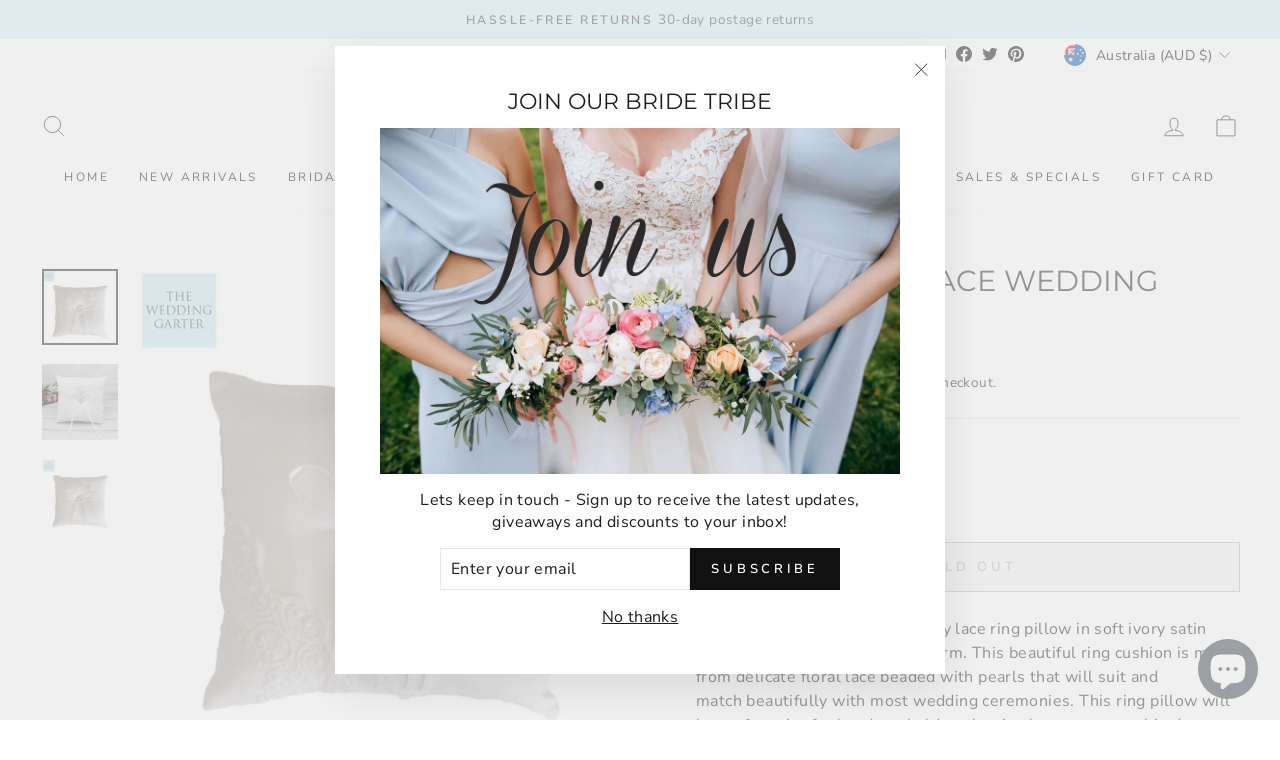

--- FILE ---
content_type: text/html; charset=utf-8
request_url: https://theweddinggarter.com.au/collections/ring-bearer-pillows/products/ivory-satin-lace-wedding-ring-pillow
body_size: 84517
content:
<!doctype html>
<html class="no-js" lang="en" dir="ltr">
<head>
<!-- Google Tag Manager -->
<script>(function(w,d,s,l,i){w[l]=w[l]||[];w[l].push({'gtm.start':
new Date().getTime(),event:'gtm.js'});var f=d.getElementsByTagName(s)[0],
j=d.createElement(s),dl=l!='dataLayer'?'&l='+l:'';j.async=true;j.src=
'https://www.googletagmanager.com/gtm.js?id='+i+dl;f.parentNode.insertBefore(j,f);
})(window,document,'script','dataLayer','GTM-WWD44NZ');</script>
<!-- End Google Tag Manager -->
  <meta name="google-site-verification" content="sVkY04y3na5aMgAAdf433EKpI8zYQ5X8tSgEtj2Fto4" />
  <!-- Google tag (gtag.js) -->
<script async src="https://www.googletagmanager.com/gtag/js?id=G-KB12WC69J1"></script>
<script>
  window.dataLayer = window.dataLayer || [];
  function gtag(){dataLayer.push(arguments);}
  gtag('js', new Date());

  gtag('config', 'G-KB12WC69J1');
</script>
  <meta charset="utf-8">
  <meta http-equiv="X-UA-Compatible" content="IE=edge,chrome=1">
  <meta name="viewport" content="width=device-width,initial-scale=1">
  <meta name="theme-color" content="#111111">
  
<link rel="canonical" href="https://theweddinggarter.com.au/products/ivory-satin-lace-wedding-ring-pillow" />

  <link rel="preconnect" href="https://cdn.shopify.com">
  <link rel="preconnect" href="https://fonts.shopifycdn.com">
  <link rel="dns-prefetch" href="https://productreviews.shopifycdn.com">
  <link rel="dns-prefetch" href="https://ajax.googleapis.com">
  <link rel="dns-prefetch" href="https://maps.googleapis.com">
  <link rel="dns-prefetch" href="https://maps.gstatic.com"><link rel="shortcut icon" href="//theweddinggarter.com.au/cdn/shop/files/LOGO-3_32x32.jpg?v=1647044772" type="image/png" /><title>Ivory Satin &amp; Lace Wedding Ring Pillow
&ndash; The Wedding Garter
</title>
<meta name="description" content="A beautiful handmade elegant creation, a delicate ivory Ring Bearer Pillow Handmade Creation from satin silk and thick European lace, with pearls."><meta property="og:site_name" content="The Wedding Garter">
  <meta property="og:url" content="https://theweddinggarter.com.au/products/ivory-satin-lace-wedding-ring-pillow">
  <meta property="og:title" content="Ivory Satin &amp; Lace Wedding Ring Pillow">
  <meta property="og:type" content="product">
  <meta property="og:description" content="A beautiful handmade elegant creation, a delicate ivory Ring Bearer Pillow Handmade Creation from satin silk and thick European lace, with pearls."><meta property="og:image" content="http://theweddinggarter.com.au/cdn/shop/products/ivory-satin-lace-wedding-ring-pillow-au.jpg?v=1647199604">
    <meta property="og:image:secure_url" content="https://theweddinggarter.com.au/cdn/shop/products/ivory-satin-lace-wedding-ring-pillow-au.jpg?v=1647199604">
    <meta property="og:image:width" content="1000">
    <meta property="og:image:height" content="1000"><meta name="twitter:site" content="@theweddingarter">
  <meta name="twitter:card" content="summary_large_image">
  <meta name="twitter:title" content="Ivory Satin & Lace Wedding Ring Pillow">
  <meta name="twitter:description" content="A beautiful handmade elegant creation, a delicate ivory Ring Bearer Pillow Handmade Creation from satin silk and thick European lace, with pearls.">
<style data-shopify>@font-face {
  font-family: Montserrat;
  font-weight: 400;
  font-style: normal;
  font-display: swap;
  src: url("//theweddinggarter.com.au/cdn/fonts/montserrat/montserrat_n4.81949fa0ac9fd2021e16436151e8eaa539321637.woff2") format("woff2"),
       url("//theweddinggarter.com.au/cdn/fonts/montserrat/montserrat_n4.a6c632ca7b62da89c3594789ba828388aac693fe.woff") format("woff");
}

  @font-face {
  font-family: "Nunito Sans";
  font-weight: 400;
  font-style: normal;
  font-display: swap;
  src: url("//theweddinggarter.com.au/cdn/fonts/nunito_sans/nunitosans_n4.0276fe080df0ca4e6a22d9cb55aed3ed5ba6b1da.woff2") format("woff2"),
       url("//theweddinggarter.com.au/cdn/fonts/nunito_sans/nunitosans_n4.b4964bee2f5e7fd9c3826447e73afe2baad607b7.woff") format("woff");
}


  @font-face {
  font-family: "Nunito Sans";
  font-weight: 600;
  font-style: normal;
  font-display: swap;
  src: url("//theweddinggarter.com.au/cdn/fonts/nunito_sans/nunitosans_n6.6e9464eba570101a53130c8130a9e17a8eb55c21.woff2") format("woff2"),
       url("//theweddinggarter.com.au/cdn/fonts/nunito_sans/nunitosans_n6.25a0ac0c0a8a26038c7787054dd6058dfbc20fa8.woff") format("woff");
}

  @font-face {
  font-family: "Nunito Sans";
  font-weight: 400;
  font-style: italic;
  font-display: swap;
  src: url("//theweddinggarter.com.au/cdn/fonts/nunito_sans/nunitosans_i4.6e408730afac1484cf297c30b0e67c86d17fc586.woff2") format("woff2"),
       url("//theweddinggarter.com.au/cdn/fonts/nunito_sans/nunitosans_i4.c9b6dcbfa43622b39a5990002775a8381942ae38.woff") format("woff");
}

  @font-face {
  font-family: "Nunito Sans";
  font-weight: 600;
  font-style: italic;
  font-display: swap;
  src: url("//theweddinggarter.com.au/cdn/fonts/nunito_sans/nunitosans_i6.e62a4aa1de9af615155fca680231620b75369d24.woff2") format("woff2"),
       url("//theweddinggarter.com.au/cdn/fonts/nunito_sans/nunitosans_i6.84ec3dfef4c401afbcd538286a9d65b772072e4b.woff") format("woff");
}

</style><link href="//theweddinggarter.com.au/cdn/shop/t/4/assets/theme.css?v=31255770438120942101700185105" rel="stylesheet" type="text/css" media="all" />
<style data-shopify>:root {
    --typeHeaderPrimary: Montserrat;
    --typeHeaderFallback: sans-serif;
    --typeHeaderSize: 34px;
    --typeHeaderWeight: 400;
    --typeHeaderLineHeight: 1;
    --typeHeaderSpacing: 0.0em;

    --typeBasePrimary:"Nunito Sans";
    --typeBaseFallback:sans-serif;
    --typeBaseSize: 16px;
    --typeBaseWeight: 400;
    --typeBaseSpacing: 0.025em;
    --typeBaseLineHeight: 1.4;

    --typeCollectionTitle: 20px;

    --iconWeight: 2px;
    --iconLinecaps: miter;

    
      --buttonRadius: 0px;
    

    --colorGridOverlayOpacity: 0.0;
  }

  .placeholder-content {
    background-image: linear-gradient(100deg, #ffffff 40%, #f7f7f7 63%, #ffffff 79%);
  }</style><script>
    document.documentElement.className = document.documentElement.className.replace('no-js', 'js');

    window.theme = window.theme || {};
    theme.routes = {
      home: "/",
      cart: "/cart.js",
      cartPage: "/cart",
      cartAdd: "/cart/add.js",
      cartChange: "/cart/change.js",
      search: "/search"
    };
    theme.strings = {
      soldOut: "Sold Out",
      unavailable: "Unavailable",
      inStockLabel: "In stock, ready to ship",
      stockLabel: "Low stock - [count] items left",
      willNotShipUntil: "Ready to ship [date]",
      willBeInStockAfter: "Back in stock [date]",
      waitingForStock: "Inventory on the way",
      savePrice: "Save [saved_amount]",
      cartEmpty: "Your cart is currently empty.",
      cartTermsConfirmation: "You must agree with the terms and conditions of sales to check out",
      searchCollections: "Collections:",
      searchPages: "Pages:",
      searchArticles: "Articles:"
    };
    theme.settings = {
      dynamicVariantsEnable: true,
      cartType: "drawer",
      isCustomerTemplate: false,
      moneyFormat: "${{amount}}",
      saveType: "dollar",
      productImageSize: "natural",
      productImageCover: false,
      predictiveSearch: true,
      predictiveSearchType: "product,article,page,collection",
      quickView: true,
      themeName: 'Impulse',
      themeVersion: "5.5.1"
    };
  </script>

  <script>window.performance && window.performance.mark && window.performance.mark('shopify.content_for_header.start');</script><meta id="shopify-digital-wallet" name="shopify-digital-wallet" content="/63432556770/digital_wallets/dialog">
<meta name="shopify-checkout-api-token" content="5fb0e61f48edb9953a2a8dd5d2437085">
<meta id="in-context-paypal-metadata" data-shop-id="63432556770" data-venmo-supported="false" data-environment="production" data-locale="en_US" data-paypal-v4="true" data-currency="AUD">
<link rel="alternate" hreflang="x-default" href="https://theweddinggarter.com.au/products/ivory-satin-lace-wedding-ring-pillow">
<link rel="alternate" hreflang="en" href="https://theweddinggarter.com.au/products/ivory-satin-lace-wedding-ring-pillow">
<link rel="alternate" hreflang="en-AX" href="https://theweddinggarter.myshopify.com/products/ivory-satin-lace-wedding-ring-pillow">
<link rel="alternate" hreflang="en-AL" href="https://theweddinggarter.myshopify.com/products/ivory-satin-lace-wedding-ring-pillow">
<link rel="alternate" hreflang="en-AD" href="https://theweddinggarter.myshopify.com/products/ivory-satin-lace-wedding-ring-pillow">
<link rel="alternate" hreflang="en-AM" href="https://theweddinggarter.myshopify.com/products/ivory-satin-lace-wedding-ring-pillow">
<link rel="alternate" hreflang="en-AT" href="https://theweddinggarter.myshopify.com/products/ivory-satin-lace-wedding-ring-pillow">
<link rel="alternate" hreflang="en-BY" href="https://theweddinggarter.myshopify.com/products/ivory-satin-lace-wedding-ring-pillow">
<link rel="alternate" hreflang="en-BE" href="https://theweddinggarter.myshopify.com/products/ivory-satin-lace-wedding-ring-pillow">
<link rel="alternate" hreflang="en-BA" href="https://theweddinggarter.myshopify.com/products/ivory-satin-lace-wedding-ring-pillow">
<link rel="alternate" hreflang="en-BG" href="https://theweddinggarter.myshopify.com/products/ivory-satin-lace-wedding-ring-pillow">
<link rel="alternate" hreflang="en-HR" href="https://theweddinggarter.myshopify.com/products/ivory-satin-lace-wedding-ring-pillow">
<link rel="alternate" hreflang="en-CY" href="https://theweddinggarter.myshopify.com/products/ivory-satin-lace-wedding-ring-pillow">
<link rel="alternate" hreflang="en-CZ" href="https://theweddinggarter.myshopify.com/products/ivory-satin-lace-wedding-ring-pillow">
<link rel="alternate" hreflang="en-DK" href="https://theweddinggarter.myshopify.com/products/ivory-satin-lace-wedding-ring-pillow">
<link rel="alternate" hreflang="en-EE" href="https://theweddinggarter.myshopify.com/products/ivory-satin-lace-wedding-ring-pillow">
<link rel="alternate" hreflang="en-FO" href="https://theweddinggarter.myshopify.com/products/ivory-satin-lace-wedding-ring-pillow">
<link rel="alternate" hreflang="en-FI" href="https://theweddinggarter.myshopify.com/products/ivory-satin-lace-wedding-ring-pillow">
<link rel="alternate" hreflang="en-GE" href="https://theweddinggarter.myshopify.com/products/ivory-satin-lace-wedding-ring-pillow">
<link rel="alternate" hreflang="en-GI" href="https://theweddinggarter.myshopify.com/products/ivory-satin-lace-wedding-ring-pillow">
<link rel="alternate" hreflang="en-GR" href="https://theweddinggarter.myshopify.com/products/ivory-satin-lace-wedding-ring-pillow">
<link rel="alternate" hreflang="en-GL" href="https://theweddinggarter.myshopify.com/products/ivory-satin-lace-wedding-ring-pillow">
<link rel="alternate" hreflang="en-GP" href="https://theweddinggarter.myshopify.com/products/ivory-satin-lace-wedding-ring-pillow">
<link rel="alternate" hreflang="en-GG" href="https://theweddinggarter.myshopify.com/products/ivory-satin-lace-wedding-ring-pillow">
<link rel="alternate" hreflang="en-HU" href="https://theweddinggarter.myshopify.com/products/ivory-satin-lace-wedding-ring-pillow">
<link rel="alternate" hreflang="en-IS" href="https://theweddinggarter.myshopify.com/products/ivory-satin-lace-wedding-ring-pillow">
<link rel="alternate" hreflang="en-IE" href="https://theweddinggarter.myshopify.com/products/ivory-satin-lace-wedding-ring-pillow">
<link rel="alternate" hreflang="en-IM" href="https://theweddinggarter.myshopify.com/products/ivory-satin-lace-wedding-ring-pillow">
<link rel="alternate" hreflang="en-IT" href="https://theweddinggarter.myshopify.com/products/ivory-satin-lace-wedding-ring-pillow">
<link rel="alternate" hreflang="en-JE" href="https://theweddinggarter.myshopify.com/products/ivory-satin-lace-wedding-ring-pillow">
<link rel="alternate" hreflang="en-XK" href="https://theweddinggarter.myshopify.com/products/ivory-satin-lace-wedding-ring-pillow">
<link rel="alternate" hreflang="en-LV" href="https://theweddinggarter.myshopify.com/products/ivory-satin-lace-wedding-ring-pillow">
<link rel="alternate" hreflang="en-LI" href="https://theweddinggarter.myshopify.com/products/ivory-satin-lace-wedding-ring-pillow">
<link rel="alternate" hreflang="en-LT" href="https://theweddinggarter.myshopify.com/products/ivory-satin-lace-wedding-ring-pillow">
<link rel="alternate" hreflang="en-LU" href="https://theweddinggarter.myshopify.com/products/ivory-satin-lace-wedding-ring-pillow">
<link rel="alternate" hreflang="en-MK" href="https://theweddinggarter.myshopify.com/products/ivory-satin-lace-wedding-ring-pillow">
<link rel="alternate" hreflang="en-MT" href="https://theweddinggarter.myshopify.com/products/ivory-satin-lace-wedding-ring-pillow">
<link rel="alternate" hreflang="en-YT" href="https://theweddinggarter.myshopify.com/products/ivory-satin-lace-wedding-ring-pillow">
<link rel="alternate" hreflang="en-MD" href="https://theweddinggarter.myshopify.com/products/ivory-satin-lace-wedding-ring-pillow">
<link rel="alternate" hreflang="en-MC" href="https://theweddinggarter.myshopify.com/products/ivory-satin-lace-wedding-ring-pillow">
<link rel="alternate" hreflang="en-ME" href="https://theweddinggarter.myshopify.com/products/ivory-satin-lace-wedding-ring-pillow">
<link rel="alternate" hreflang="en-NO" href="https://theweddinggarter.myshopify.com/products/ivory-satin-lace-wedding-ring-pillow">
<link rel="alternate" hreflang="en-PL" href="https://theweddinggarter.myshopify.com/products/ivory-satin-lace-wedding-ring-pillow">
<link rel="alternate" hreflang="en-PT" href="https://theweddinggarter.myshopify.com/products/ivory-satin-lace-wedding-ring-pillow">
<link rel="alternate" hreflang="en-RE" href="https://theweddinggarter.myshopify.com/products/ivory-satin-lace-wedding-ring-pillow">
<link rel="alternate" hreflang="en-RO" href="https://theweddinggarter.myshopify.com/products/ivory-satin-lace-wedding-ring-pillow">
<link rel="alternate" hreflang="en-SM" href="https://theweddinggarter.myshopify.com/products/ivory-satin-lace-wedding-ring-pillow">
<link rel="alternate" hreflang="en-RS" href="https://theweddinggarter.myshopify.com/products/ivory-satin-lace-wedding-ring-pillow">
<link rel="alternate" hreflang="en-SK" href="https://theweddinggarter.myshopify.com/products/ivory-satin-lace-wedding-ring-pillow">
<link rel="alternate" hreflang="en-SI" href="https://theweddinggarter.myshopify.com/products/ivory-satin-lace-wedding-ring-pillow">
<link rel="alternate" hreflang="en-ES" href="https://theweddinggarter.myshopify.com/products/ivory-satin-lace-wedding-ring-pillow">
<link rel="alternate" hreflang="en-SJ" href="https://theweddinggarter.myshopify.com/products/ivory-satin-lace-wedding-ring-pillow">
<link rel="alternate" hreflang="en-SE" href="https://theweddinggarter.myshopify.com/products/ivory-satin-lace-wedding-ring-pillow">
<link rel="alternate" hreflang="en-TR" href="https://theweddinggarter.myshopify.com/products/ivory-satin-lace-wedding-ring-pillow">
<link rel="alternate" hreflang="en-UA" href="https://theweddinggarter.myshopify.com/products/ivory-satin-lace-wedding-ring-pillow">
<link rel="alternate" hreflang="en-VA" href="https://theweddinggarter.myshopify.com/products/ivory-satin-lace-wedding-ring-pillow">
<link rel="alternate" type="application/json+oembed" href="https://theweddinggarter.com.au/products/ivory-satin-lace-wedding-ring-pillow.oembed">
<script async="async" src="/checkouts/internal/preloads.js?locale=en-AU"></script>
<link rel="preconnect" href="https://shop.app" crossorigin="anonymous">
<script async="async" src="https://shop.app/checkouts/internal/preloads.js?locale=en-AU&shop_id=63432556770" crossorigin="anonymous"></script>
<script id="apple-pay-shop-capabilities" type="application/json">{"shopId":63432556770,"countryCode":"AU","currencyCode":"AUD","merchantCapabilities":["supports3DS"],"merchantId":"gid:\/\/shopify\/Shop\/63432556770","merchantName":"The Wedding Garter","requiredBillingContactFields":["postalAddress","email","phone"],"requiredShippingContactFields":["postalAddress","email","phone"],"shippingType":"shipping","supportedNetworks":["visa","masterCard","amex","jcb"],"total":{"type":"pending","label":"The Wedding Garter","amount":"1.00"},"shopifyPaymentsEnabled":true,"supportsSubscriptions":true}</script>
<script id="shopify-features" type="application/json">{"accessToken":"5fb0e61f48edb9953a2a8dd5d2437085","betas":["rich-media-storefront-analytics"],"domain":"theweddinggarter.com.au","predictiveSearch":true,"shopId":63432556770,"locale":"en"}</script>
<script>var Shopify = Shopify || {};
Shopify.shop = "theweddinggarter.myshopify.com";
Shopify.locale = "en";
Shopify.currency = {"active":"AUD","rate":"1.0"};
Shopify.country = "AU";
Shopify.theme = {"name":"Impulse","id":131326968034,"schema_name":"Impulse","schema_version":"5.5.1","theme_store_id":857,"role":"main"};
Shopify.theme.handle = "null";
Shopify.theme.style = {"id":null,"handle":null};
Shopify.cdnHost = "theweddinggarter.com.au/cdn";
Shopify.routes = Shopify.routes || {};
Shopify.routes.root = "/";</script>
<script type="module">!function(o){(o.Shopify=o.Shopify||{}).modules=!0}(window);</script>
<script>!function(o){function n(){var o=[];function n(){o.push(Array.prototype.slice.apply(arguments))}return n.q=o,n}var t=o.Shopify=o.Shopify||{};t.loadFeatures=n(),t.autoloadFeatures=n()}(window);</script>
<script>
  window.ShopifyPay = window.ShopifyPay || {};
  window.ShopifyPay.apiHost = "shop.app\/pay";
  window.ShopifyPay.redirectState = null;
</script>
<script id="shop-js-analytics" type="application/json">{"pageType":"product"}</script>
<script defer="defer" async type="module" src="//theweddinggarter.com.au/cdn/shopifycloud/shop-js/modules/v2/client.init-shop-cart-sync_BN7fPSNr.en.esm.js"></script>
<script defer="defer" async type="module" src="//theweddinggarter.com.au/cdn/shopifycloud/shop-js/modules/v2/chunk.common_Cbph3Kss.esm.js"></script>
<script defer="defer" async type="module" src="//theweddinggarter.com.au/cdn/shopifycloud/shop-js/modules/v2/chunk.modal_DKumMAJ1.esm.js"></script>
<script type="module">
  await import("//theweddinggarter.com.au/cdn/shopifycloud/shop-js/modules/v2/client.init-shop-cart-sync_BN7fPSNr.en.esm.js");
await import("//theweddinggarter.com.au/cdn/shopifycloud/shop-js/modules/v2/chunk.common_Cbph3Kss.esm.js");
await import("//theweddinggarter.com.au/cdn/shopifycloud/shop-js/modules/v2/chunk.modal_DKumMAJ1.esm.js");

  window.Shopify.SignInWithShop?.initShopCartSync?.({"fedCMEnabled":true,"windoidEnabled":true});

</script>
<script>
  window.Shopify = window.Shopify || {};
  if (!window.Shopify.featureAssets) window.Shopify.featureAssets = {};
  window.Shopify.featureAssets['shop-js'] = {"shop-cart-sync":["modules/v2/client.shop-cart-sync_CJVUk8Jm.en.esm.js","modules/v2/chunk.common_Cbph3Kss.esm.js","modules/v2/chunk.modal_DKumMAJ1.esm.js"],"init-fed-cm":["modules/v2/client.init-fed-cm_7Fvt41F4.en.esm.js","modules/v2/chunk.common_Cbph3Kss.esm.js","modules/v2/chunk.modal_DKumMAJ1.esm.js"],"init-shop-email-lookup-coordinator":["modules/v2/client.init-shop-email-lookup-coordinator_Cc088_bR.en.esm.js","modules/v2/chunk.common_Cbph3Kss.esm.js","modules/v2/chunk.modal_DKumMAJ1.esm.js"],"init-windoid":["modules/v2/client.init-windoid_hPopwJRj.en.esm.js","modules/v2/chunk.common_Cbph3Kss.esm.js","modules/v2/chunk.modal_DKumMAJ1.esm.js"],"shop-button":["modules/v2/client.shop-button_B0jaPSNF.en.esm.js","modules/v2/chunk.common_Cbph3Kss.esm.js","modules/v2/chunk.modal_DKumMAJ1.esm.js"],"shop-cash-offers":["modules/v2/client.shop-cash-offers_DPIskqss.en.esm.js","modules/v2/chunk.common_Cbph3Kss.esm.js","modules/v2/chunk.modal_DKumMAJ1.esm.js"],"shop-toast-manager":["modules/v2/client.shop-toast-manager_CK7RT69O.en.esm.js","modules/v2/chunk.common_Cbph3Kss.esm.js","modules/v2/chunk.modal_DKumMAJ1.esm.js"],"init-shop-cart-sync":["modules/v2/client.init-shop-cart-sync_BN7fPSNr.en.esm.js","modules/v2/chunk.common_Cbph3Kss.esm.js","modules/v2/chunk.modal_DKumMAJ1.esm.js"],"init-customer-accounts-sign-up":["modules/v2/client.init-customer-accounts-sign-up_CfPf4CXf.en.esm.js","modules/v2/client.shop-login-button_DeIztwXF.en.esm.js","modules/v2/chunk.common_Cbph3Kss.esm.js","modules/v2/chunk.modal_DKumMAJ1.esm.js"],"pay-button":["modules/v2/client.pay-button_CgIwFSYN.en.esm.js","modules/v2/chunk.common_Cbph3Kss.esm.js","modules/v2/chunk.modal_DKumMAJ1.esm.js"],"init-customer-accounts":["modules/v2/client.init-customer-accounts_DQ3x16JI.en.esm.js","modules/v2/client.shop-login-button_DeIztwXF.en.esm.js","modules/v2/chunk.common_Cbph3Kss.esm.js","modules/v2/chunk.modal_DKumMAJ1.esm.js"],"avatar":["modules/v2/client.avatar_BTnouDA3.en.esm.js"],"init-shop-for-new-customer-accounts":["modules/v2/client.init-shop-for-new-customer-accounts_CsZy_esa.en.esm.js","modules/v2/client.shop-login-button_DeIztwXF.en.esm.js","modules/v2/chunk.common_Cbph3Kss.esm.js","modules/v2/chunk.modal_DKumMAJ1.esm.js"],"shop-follow-button":["modules/v2/client.shop-follow-button_BRMJjgGd.en.esm.js","modules/v2/chunk.common_Cbph3Kss.esm.js","modules/v2/chunk.modal_DKumMAJ1.esm.js"],"checkout-modal":["modules/v2/client.checkout-modal_B9Drz_yf.en.esm.js","modules/v2/chunk.common_Cbph3Kss.esm.js","modules/v2/chunk.modal_DKumMAJ1.esm.js"],"shop-login-button":["modules/v2/client.shop-login-button_DeIztwXF.en.esm.js","modules/v2/chunk.common_Cbph3Kss.esm.js","modules/v2/chunk.modal_DKumMAJ1.esm.js"],"lead-capture":["modules/v2/client.lead-capture_DXYzFM3R.en.esm.js","modules/v2/chunk.common_Cbph3Kss.esm.js","modules/v2/chunk.modal_DKumMAJ1.esm.js"],"shop-login":["modules/v2/client.shop-login_CA5pJqmO.en.esm.js","modules/v2/chunk.common_Cbph3Kss.esm.js","modules/v2/chunk.modal_DKumMAJ1.esm.js"],"payment-terms":["modules/v2/client.payment-terms_BxzfvcZJ.en.esm.js","modules/v2/chunk.common_Cbph3Kss.esm.js","modules/v2/chunk.modal_DKumMAJ1.esm.js"]};
</script>
<script>(function() {
  var isLoaded = false;
  function asyncLoad() {
    if (isLoaded) return;
    isLoaded = true;
    var urls = ["\/\/cdn.shopify.com\/proxy\/7a873835aa3d1758e97b6af4eccea79fdb430234b8725bab20763d36481507a7\/dev.giftkart.app\/scripts.js?shop=theweddinggarter.myshopify.com\u0026sp-cache-control=cHVibGljLCBtYXgtYWdlPTkwMA","https:\/\/cdn.nfcube.com\/instafeed-3f3eed0e31eee3d2f393de738773aa03.js?shop=theweddinggarter.myshopify.com"];
    for (var i = 0; i < urls.length; i++) {
      var s = document.createElement('script');
      s.type = 'text/javascript';
      s.async = true;
      s.src = urls[i];
      var x = document.getElementsByTagName('script')[0];
      x.parentNode.insertBefore(s, x);
    }
  };
  if(window.attachEvent) {
    window.attachEvent('onload', asyncLoad);
  } else {
    window.addEventListener('load', asyncLoad, false);
  }
})();</script>
<script id="__st">var __st={"a":63432556770,"offset":36000,"reqid":"61d61f43-1454-410c-9467-290d333a75f2-1769910631","pageurl":"theweddinggarter.com.au\/collections\/ring-bearer-pillows\/products\/ivory-satin-lace-wedding-ring-pillow","u":"d78f3ae1b2b0","p":"product","rtyp":"product","rid":7643301740770};</script>
<script>window.ShopifyPaypalV4VisibilityTracking = true;</script>
<script id="captcha-bootstrap">!function(){'use strict';const t='contact',e='account',n='new_comment',o=[[t,t],['blogs',n],['comments',n],[t,'customer']],c=[[e,'customer_login'],[e,'guest_login'],[e,'recover_customer_password'],[e,'create_customer']],r=t=>t.map((([t,e])=>`form[action*='/${t}']:not([data-nocaptcha='true']) input[name='form_type'][value='${e}']`)).join(','),a=t=>()=>t?[...document.querySelectorAll(t)].map((t=>t.form)):[];function s(){const t=[...o],e=r(t);return a(e)}const i='password',u='form_key',d=['recaptcha-v3-token','g-recaptcha-response','h-captcha-response',i],f=()=>{try{return window.sessionStorage}catch{return}},m='__shopify_v',_=t=>t.elements[u];function p(t,e,n=!1){try{const o=window.sessionStorage,c=JSON.parse(o.getItem(e)),{data:r}=function(t){const{data:e,action:n}=t;return t[m]||n?{data:e,action:n}:{data:t,action:n}}(c);for(const[e,n]of Object.entries(r))t.elements[e]&&(t.elements[e].value=n);n&&o.removeItem(e)}catch(o){console.error('form repopulation failed',{error:o})}}const l='form_type',E='cptcha';function T(t){t.dataset[E]=!0}const w=window,h=w.document,L='Shopify',v='ce_forms',y='captcha';let A=!1;((t,e)=>{const n=(g='f06e6c50-85a8-45c8-87d0-21a2b65856fe',I='https://cdn.shopify.com/shopifycloud/storefront-forms-hcaptcha/ce_storefront_forms_captcha_hcaptcha.v1.5.2.iife.js',D={infoText:'Protected by hCaptcha',privacyText:'Privacy',termsText:'Terms'},(t,e,n)=>{const o=w[L][v],c=o.bindForm;if(c)return c(t,g,e,D).then(n);var r;o.q.push([[t,g,e,D],n]),r=I,A||(h.body.append(Object.assign(h.createElement('script'),{id:'captcha-provider',async:!0,src:r})),A=!0)});var g,I,D;w[L]=w[L]||{},w[L][v]=w[L][v]||{},w[L][v].q=[],w[L][y]=w[L][y]||{},w[L][y].protect=function(t,e){n(t,void 0,e),T(t)},Object.freeze(w[L][y]),function(t,e,n,w,h,L){const[v,y,A,g]=function(t,e,n){const i=e?o:[],u=t?c:[],d=[...i,...u],f=r(d),m=r(i),_=r(d.filter((([t,e])=>n.includes(e))));return[a(f),a(m),a(_),s()]}(w,h,L),I=t=>{const e=t.target;return e instanceof HTMLFormElement?e:e&&e.form},D=t=>v().includes(t);t.addEventListener('submit',(t=>{const e=I(t);if(!e)return;const n=D(e)&&!e.dataset.hcaptchaBound&&!e.dataset.recaptchaBound,o=_(e),c=g().includes(e)&&(!o||!o.value);(n||c)&&t.preventDefault(),c&&!n&&(function(t){try{if(!f())return;!function(t){const e=f();if(!e)return;const n=_(t);if(!n)return;const o=n.value;o&&e.removeItem(o)}(t);const e=Array.from(Array(32),(()=>Math.random().toString(36)[2])).join('');!function(t,e){_(t)||t.append(Object.assign(document.createElement('input'),{type:'hidden',name:u})),t.elements[u].value=e}(t,e),function(t,e){const n=f();if(!n)return;const o=[...t.querySelectorAll(`input[type='${i}']`)].map((({name:t})=>t)),c=[...d,...o],r={};for(const[a,s]of new FormData(t).entries())c.includes(a)||(r[a]=s);n.setItem(e,JSON.stringify({[m]:1,action:t.action,data:r}))}(t,e)}catch(e){console.error('failed to persist form',e)}}(e),e.submit())}));const S=(t,e)=>{t&&!t.dataset[E]&&(n(t,e.some((e=>e===t))),T(t))};for(const o of['focusin','change'])t.addEventListener(o,(t=>{const e=I(t);D(e)&&S(e,y())}));const B=e.get('form_key'),M=e.get(l),P=B&&M;t.addEventListener('DOMContentLoaded',(()=>{const t=y();if(P)for(const e of t)e.elements[l].value===M&&p(e,B);[...new Set([...A(),...v().filter((t=>'true'===t.dataset.shopifyCaptcha))])].forEach((e=>S(e,t)))}))}(h,new URLSearchParams(w.location.search),n,t,e,['guest_login'])})(!0,!0)}();</script>
<script integrity="sha256-4kQ18oKyAcykRKYeNunJcIwy7WH5gtpwJnB7kiuLZ1E=" data-source-attribution="shopify.loadfeatures" defer="defer" src="//theweddinggarter.com.au/cdn/shopifycloud/storefront/assets/storefront/load_feature-a0a9edcb.js" crossorigin="anonymous"></script>
<script crossorigin="anonymous" defer="defer" src="//theweddinggarter.com.au/cdn/shopifycloud/storefront/assets/shopify_pay/storefront-65b4c6d7.js?v=20250812"></script>
<script data-source-attribution="shopify.dynamic_checkout.dynamic.init">var Shopify=Shopify||{};Shopify.PaymentButton=Shopify.PaymentButton||{isStorefrontPortableWallets:!0,init:function(){window.Shopify.PaymentButton.init=function(){};var t=document.createElement("script");t.src="https://theweddinggarter.com.au/cdn/shopifycloud/portable-wallets/latest/portable-wallets.en.js",t.type="module",document.head.appendChild(t)}};
</script>
<script data-source-attribution="shopify.dynamic_checkout.buyer_consent">
  function portableWalletsHideBuyerConsent(e){var t=document.getElementById("shopify-buyer-consent"),n=document.getElementById("shopify-subscription-policy-button");t&&n&&(t.classList.add("hidden"),t.setAttribute("aria-hidden","true"),n.removeEventListener("click",e))}function portableWalletsShowBuyerConsent(e){var t=document.getElementById("shopify-buyer-consent"),n=document.getElementById("shopify-subscription-policy-button");t&&n&&(t.classList.remove("hidden"),t.removeAttribute("aria-hidden"),n.addEventListener("click",e))}window.Shopify?.PaymentButton&&(window.Shopify.PaymentButton.hideBuyerConsent=portableWalletsHideBuyerConsent,window.Shopify.PaymentButton.showBuyerConsent=portableWalletsShowBuyerConsent);
</script>
<script>
  function portableWalletsCleanup(e){e&&e.src&&console.error("Failed to load portable wallets script "+e.src);var t=document.querySelectorAll("shopify-accelerated-checkout .shopify-payment-button__skeleton, shopify-accelerated-checkout-cart .wallet-cart-button__skeleton"),e=document.getElementById("shopify-buyer-consent");for(let e=0;e<t.length;e++)t[e].remove();e&&e.remove()}function portableWalletsNotLoadedAsModule(e){e instanceof ErrorEvent&&"string"==typeof e.message&&e.message.includes("import.meta")&&"string"==typeof e.filename&&e.filename.includes("portable-wallets")&&(window.removeEventListener("error",portableWalletsNotLoadedAsModule),window.Shopify.PaymentButton.failedToLoad=e,"loading"===document.readyState?document.addEventListener("DOMContentLoaded",window.Shopify.PaymentButton.init):window.Shopify.PaymentButton.init())}window.addEventListener("error",portableWalletsNotLoadedAsModule);
</script>

<script type="module" src="https://theweddinggarter.com.au/cdn/shopifycloud/portable-wallets/latest/portable-wallets.en.js" onError="portableWalletsCleanup(this)" crossorigin="anonymous"></script>
<script nomodule>
  document.addEventListener("DOMContentLoaded", portableWalletsCleanup);
</script>

<link id="shopify-accelerated-checkout-styles" rel="stylesheet" media="screen" href="https://theweddinggarter.com.au/cdn/shopifycloud/portable-wallets/latest/accelerated-checkout-backwards-compat.css" crossorigin="anonymous">
<style id="shopify-accelerated-checkout-cart">
        #shopify-buyer-consent {
  margin-top: 1em;
  display: inline-block;
  width: 100%;
}

#shopify-buyer-consent.hidden {
  display: none;
}

#shopify-subscription-policy-button {
  background: none;
  border: none;
  padding: 0;
  text-decoration: underline;
  font-size: inherit;
  cursor: pointer;
}

#shopify-subscription-policy-button::before {
  box-shadow: none;
}

      </style>

<script>window.performance && window.performance.mark && window.performance.mark('shopify.content_for_header.end');</script>

  <script src="//theweddinggarter.com.au/cdn/shop/t/4/assets/vendor-scripts-v11.js" defer="defer"></script><link rel="stylesheet" href="//theweddinggarter.com.au/cdn/shop/t/4/assets/country-flags.css"><script src="//theweddinggarter.com.au/cdn/shop/t/4/assets/theme.js?v=73919090392639134601646842658" defer="defer"></script><script type="text/javascript">
(function e(){var e=document.createElement("script");e.type="text/javascript",e.async=true,e.src="//staticw2.yotpo.com/nEtwD2DKjI3qIGrYn7m3O7YynOqVFuEzZwIzuc8e/widget.js";var t=document.getElementsByTagName("script")[0];t.parentNode.insertBefore(e,t)})();
</script>
  
<!-- BEGIN app block: shopify://apps/yotpo-product-reviews/blocks/settings/eb7dfd7d-db44-4334-bc49-c893b51b36cf -->


<script type="text/javascript">
  (function e(){var e=document.createElement("script");
  e.type="text/javascript",e.async=true,
  e.src="//staticw2.yotpo.com/nEtwD2DKjI3qIGrYn7m3O7YynOqVFuEzZwIzuc8e/widget.js?lang=en";
  var t=document.getElementsByTagName("script")[0];
  t.parentNode.insertBefore(e,t)})();
</script>



  
<!-- END app block --><!-- BEGIN app block: shopify://apps/super-gift-options/blocks/app-embed/d9b137c5-9d50-4342-a6ed-bbb1ebfb63ce -->
<script async src="https://app.supergiftoptions.com/get_script/?shop_url=theweddinggarter.myshopify.com"></script>


<!-- END app block --><script src="https://cdn.shopify.com/extensions/019b69e2-2cce-721c-b80d-35f649efd0dc/appatticserver-104/assets/giftkartLogicThemeExtFile.js" type="text/javascript" defer="defer"></script>
<link href="https://cdn.shopify.com/extensions/019b69e2-2cce-721c-b80d-35f649efd0dc/appatticserver-104/assets/giftkartStyle.css" rel="stylesheet" type="text/css" media="all">
<script src="https://cdn.shopify.com/extensions/e8878072-2f6b-4e89-8082-94b04320908d/inbox-1254/assets/inbox-chat-loader.js" type="text/javascript" defer="defer"></script>
<script src="https://cdn.shopify.com/extensions/019bfce9-eaff-7991-997d-b4364f2c4f3c/terms-relentless-136/assets/terms.js" type="text/javascript" defer="defer"></script>
<link href="https://cdn.shopify.com/extensions/019bfce9-eaff-7991-997d-b4364f2c4f3c/terms-relentless-136/assets/style.min.css" rel="stylesheet" type="text/css" media="all">
<link href="https://monorail-edge.shopifysvc.com" rel="dns-prefetch">
<script>(function(){if ("sendBeacon" in navigator && "performance" in window) {try {var session_token_from_headers = performance.getEntriesByType('navigation')[0].serverTiming.find(x => x.name == '_s').description;} catch {var session_token_from_headers = undefined;}var session_cookie_matches = document.cookie.match(/_shopify_s=([^;]*)/);var session_token_from_cookie = session_cookie_matches && session_cookie_matches.length === 2 ? session_cookie_matches[1] : "";var session_token = session_token_from_headers || session_token_from_cookie || "";function handle_abandonment_event(e) {var entries = performance.getEntries().filter(function(entry) {return /monorail-edge.shopifysvc.com/.test(entry.name);});if (!window.abandonment_tracked && entries.length === 0) {window.abandonment_tracked = true;var currentMs = Date.now();var navigation_start = performance.timing.navigationStart;var payload = {shop_id: 63432556770,url: window.location.href,navigation_start,duration: currentMs - navigation_start,session_token,page_type: "product"};window.navigator.sendBeacon("https://monorail-edge.shopifysvc.com/v1/produce", JSON.stringify({schema_id: "online_store_buyer_site_abandonment/1.1",payload: payload,metadata: {event_created_at_ms: currentMs,event_sent_at_ms: currentMs}}));}}window.addEventListener('pagehide', handle_abandonment_event);}}());</script>
<script id="web-pixels-manager-setup">(function e(e,d,r,n,o){if(void 0===o&&(o={}),!Boolean(null===(a=null===(i=window.Shopify)||void 0===i?void 0:i.analytics)||void 0===a?void 0:a.replayQueue)){var i,a;window.Shopify=window.Shopify||{};var t=window.Shopify;t.analytics=t.analytics||{};var s=t.analytics;s.replayQueue=[],s.publish=function(e,d,r){return s.replayQueue.push([e,d,r]),!0};try{self.performance.mark("wpm:start")}catch(e){}var l=function(){var e={modern:/Edge?\/(1{2}[4-9]|1[2-9]\d|[2-9]\d{2}|\d{4,})\.\d+(\.\d+|)|Firefox\/(1{2}[4-9]|1[2-9]\d|[2-9]\d{2}|\d{4,})\.\d+(\.\d+|)|Chrom(ium|e)\/(9{2}|\d{3,})\.\d+(\.\d+|)|(Maci|X1{2}).+ Version\/(15\.\d+|(1[6-9]|[2-9]\d|\d{3,})\.\d+)([,.]\d+|)( \(\w+\)|)( Mobile\/\w+|) Safari\/|Chrome.+OPR\/(9{2}|\d{3,})\.\d+\.\d+|(CPU[ +]OS|iPhone[ +]OS|CPU[ +]iPhone|CPU IPhone OS|CPU iPad OS)[ +]+(15[._]\d+|(1[6-9]|[2-9]\d|\d{3,})[._]\d+)([._]\d+|)|Android:?[ /-](13[3-9]|1[4-9]\d|[2-9]\d{2}|\d{4,})(\.\d+|)(\.\d+|)|Android.+Firefox\/(13[5-9]|1[4-9]\d|[2-9]\d{2}|\d{4,})\.\d+(\.\d+|)|Android.+Chrom(ium|e)\/(13[3-9]|1[4-9]\d|[2-9]\d{2}|\d{4,})\.\d+(\.\d+|)|SamsungBrowser\/([2-9]\d|\d{3,})\.\d+/,legacy:/Edge?\/(1[6-9]|[2-9]\d|\d{3,})\.\d+(\.\d+|)|Firefox\/(5[4-9]|[6-9]\d|\d{3,})\.\d+(\.\d+|)|Chrom(ium|e)\/(5[1-9]|[6-9]\d|\d{3,})\.\d+(\.\d+|)([\d.]+$|.*Safari\/(?![\d.]+ Edge\/[\d.]+$))|(Maci|X1{2}).+ Version\/(10\.\d+|(1[1-9]|[2-9]\d|\d{3,})\.\d+)([,.]\d+|)( \(\w+\)|)( Mobile\/\w+|) Safari\/|Chrome.+OPR\/(3[89]|[4-9]\d|\d{3,})\.\d+\.\d+|(CPU[ +]OS|iPhone[ +]OS|CPU[ +]iPhone|CPU IPhone OS|CPU iPad OS)[ +]+(10[._]\d+|(1[1-9]|[2-9]\d|\d{3,})[._]\d+)([._]\d+|)|Android:?[ /-](13[3-9]|1[4-9]\d|[2-9]\d{2}|\d{4,})(\.\d+|)(\.\d+|)|Mobile Safari.+OPR\/([89]\d|\d{3,})\.\d+\.\d+|Android.+Firefox\/(13[5-9]|1[4-9]\d|[2-9]\d{2}|\d{4,})\.\d+(\.\d+|)|Android.+Chrom(ium|e)\/(13[3-9]|1[4-9]\d|[2-9]\d{2}|\d{4,})\.\d+(\.\d+|)|Android.+(UC? ?Browser|UCWEB|U3)[ /]?(15\.([5-9]|\d{2,})|(1[6-9]|[2-9]\d|\d{3,})\.\d+)\.\d+|SamsungBrowser\/(5\.\d+|([6-9]|\d{2,})\.\d+)|Android.+MQ{2}Browser\/(14(\.(9|\d{2,})|)|(1[5-9]|[2-9]\d|\d{3,})(\.\d+|))(\.\d+|)|K[Aa][Ii]OS\/(3\.\d+|([4-9]|\d{2,})\.\d+)(\.\d+|)/},d=e.modern,r=e.legacy,n=navigator.userAgent;return n.match(d)?"modern":n.match(r)?"legacy":"unknown"}(),u="modern"===l?"modern":"legacy",c=(null!=n?n:{modern:"",legacy:""})[u],f=function(e){return[e.baseUrl,"/wpm","/b",e.hashVersion,"modern"===e.buildTarget?"m":"l",".js"].join("")}({baseUrl:d,hashVersion:r,buildTarget:u}),m=function(e){var d=e.version,r=e.bundleTarget,n=e.surface,o=e.pageUrl,i=e.monorailEndpoint;return{emit:function(e){var a=e.status,t=e.errorMsg,s=(new Date).getTime(),l=JSON.stringify({metadata:{event_sent_at_ms:s},events:[{schema_id:"web_pixels_manager_load/3.1",payload:{version:d,bundle_target:r,page_url:o,status:a,surface:n,error_msg:t},metadata:{event_created_at_ms:s}}]});if(!i)return console&&console.warn&&console.warn("[Web Pixels Manager] No Monorail endpoint provided, skipping logging."),!1;try{return self.navigator.sendBeacon.bind(self.navigator)(i,l)}catch(e){}var u=new XMLHttpRequest;try{return u.open("POST",i,!0),u.setRequestHeader("Content-Type","text/plain"),u.send(l),!0}catch(e){return console&&console.warn&&console.warn("[Web Pixels Manager] Got an unhandled error while logging to Monorail."),!1}}}}({version:r,bundleTarget:l,surface:e.surface,pageUrl:self.location.href,monorailEndpoint:e.monorailEndpoint});try{o.browserTarget=l,function(e){var d=e.src,r=e.async,n=void 0===r||r,o=e.onload,i=e.onerror,a=e.sri,t=e.scriptDataAttributes,s=void 0===t?{}:t,l=document.createElement("script"),u=document.querySelector("head"),c=document.querySelector("body");if(l.async=n,l.src=d,a&&(l.integrity=a,l.crossOrigin="anonymous"),s)for(var f in s)if(Object.prototype.hasOwnProperty.call(s,f))try{l.dataset[f]=s[f]}catch(e){}if(o&&l.addEventListener("load",o),i&&l.addEventListener("error",i),u)u.appendChild(l);else{if(!c)throw new Error("Did not find a head or body element to append the script");c.appendChild(l)}}({src:f,async:!0,onload:function(){if(!function(){var e,d;return Boolean(null===(d=null===(e=window.Shopify)||void 0===e?void 0:e.analytics)||void 0===d?void 0:d.initialized)}()){var d=window.webPixelsManager.init(e)||void 0;if(d){var r=window.Shopify.analytics;r.replayQueue.forEach((function(e){var r=e[0],n=e[1],o=e[2];d.publishCustomEvent(r,n,o)})),r.replayQueue=[],r.publish=d.publishCustomEvent,r.visitor=d.visitor,r.initialized=!0}}},onerror:function(){return m.emit({status:"failed",errorMsg:"".concat(f," has failed to load")})},sri:function(e){var d=/^sha384-[A-Za-z0-9+/=]+$/;return"string"==typeof e&&d.test(e)}(c)?c:"",scriptDataAttributes:o}),m.emit({status:"loading"})}catch(e){m.emit({status:"failed",errorMsg:(null==e?void 0:e.message)||"Unknown error"})}}})({shopId: 63432556770,storefrontBaseUrl: "https://theweddinggarter.com.au",extensionsBaseUrl: "https://extensions.shopifycdn.com/cdn/shopifycloud/web-pixels-manager",monorailEndpoint: "https://monorail-edge.shopifysvc.com/unstable/produce_batch",surface: "storefront-renderer",enabledBetaFlags: ["2dca8a86"],webPixelsConfigList: [{"id":"62292194","configuration":"{\"tagID\":\"2614441369953\"}","eventPayloadVersion":"v1","runtimeContext":"STRICT","scriptVersion":"18031546ee651571ed29edbe71a3550b","type":"APP","apiClientId":3009811,"privacyPurposes":["ANALYTICS","MARKETING","SALE_OF_DATA"],"dataSharingAdjustments":{"protectedCustomerApprovalScopes":["read_customer_address","read_customer_email","read_customer_name","read_customer_personal_data","read_customer_phone"]}},{"id":"shopify-app-pixel","configuration":"{}","eventPayloadVersion":"v1","runtimeContext":"STRICT","scriptVersion":"0450","apiClientId":"shopify-pixel","type":"APP","privacyPurposes":["ANALYTICS","MARKETING"]},{"id":"shopify-custom-pixel","eventPayloadVersion":"v1","runtimeContext":"LAX","scriptVersion":"0450","apiClientId":"shopify-pixel","type":"CUSTOM","privacyPurposes":["ANALYTICS","MARKETING"]}],isMerchantRequest: false,initData: {"shop":{"name":"The Wedding Garter","paymentSettings":{"currencyCode":"AUD"},"myshopifyDomain":"theweddinggarter.myshopify.com","countryCode":"AU","storefrontUrl":"https:\/\/theweddinggarter.com.au"},"customer":null,"cart":null,"checkout":null,"productVariants":[{"price":{"amount":69.99,"currencyCode":"AUD"},"product":{"title":"Ivory Satin \u0026 Lace Wedding Ring Pillow","vendor":"The Wedding Garter","id":"7643301740770","untranslatedTitle":"Ivory Satin \u0026 Lace Wedding Ring Pillow","url":"\/products\/ivory-satin-lace-wedding-ring-pillow","type":""},"id":"42621997056226","image":{"src":"\/\/theweddinggarter.com.au\/cdn\/shop\/products\/ivory-satin-lace-wedding-ring-pillow-au.jpg?v=1647199604"},"sku":"AZ-06011","title":"Ivory","untranslatedTitle":"Ivory"}],"purchasingCompany":null},},"https://theweddinggarter.com.au/cdn","1d2a099fw23dfb22ep557258f5m7a2edbae",{"modern":"","legacy":""},{"shopId":"63432556770","storefrontBaseUrl":"https:\/\/theweddinggarter.com.au","extensionBaseUrl":"https:\/\/extensions.shopifycdn.com\/cdn\/shopifycloud\/web-pixels-manager","surface":"storefront-renderer","enabledBetaFlags":"[\"2dca8a86\"]","isMerchantRequest":"false","hashVersion":"1d2a099fw23dfb22ep557258f5m7a2edbae","publish":"custom","events":"[[\"page_viewed\",{}],[\"product_viewed\",{\"productVariant\":{\"price\":{\"amount\":69.99,\"currencyCode\":\"AUD\"},\"product\":{\"title\":\"Ivory Satin \u0026 Lace Wedding Ring Pillow\",\"vendor\":\"The Wedding Garter\",\"id\":\"7643301740770\",\"untranslatedTitle\":\"Ivory Satin \u0026 Lace Wedding Ring Pillow\",\"url\":\"\/products\/ivory-satin-lace-wedding-ring-pillow\",\"type\":\"\"},\"id\":\"42621997056226\",\"image\":{\"src\":\"\/\/theweddinggarter.com.au\/cdn\/shop\/products\/ivory-satin-lace-wedding-ring-pillow-au.jpg?v=1647199604\"},\"sku\":\"AZ-06011\",\"title\":\"Ivory\",\"untranslatedTitle\":\"Ivory\"}}]]"});</script><script>
  window.ShopifyAnalytics = window.ShopifyAnalytics || {};
  window.ShopifyAnalytics.meta = window.ShopifyAnalytics.meta || {};
  window.ShopifyAnalytics.meta.currency = 'AUD';
  var meta = {"product":{"id":7643301740770,"gid":"gid:\/\/shopify\/Product\/7643301740770","vendor":"The Wedding Garter","type":"","handle":"ivory-satin-lace-wedding-ring-pillow","variants":[{"id":42621997056226,"price":6999,"name":"Ivory Satin \u0026 Lace Wedding Ring Pillow - Ivory","public_title":"Ivory","sku":"AZ-06011"}],"remote":false},"page":{"pageType":"product","resourceType":"product","resourceId":7643301740770,"requestId":"61d61f43-1454-410c-9467-290d333a75f2-1769910631"}};
  for (var attr in meta) {
    window.ShopifyAnalytics.meta[attr] = meta[attr];
  }
</script>
<script class="analytics">
  (function () {
    var customDocumentWrite = function(content) {
      var jquery = null;

      if (window.jQuery) {
        jquery = window.jQuery;
      } else if (window.Checkout && window.Checkout.$) {
        jquery = window.Checkout.$;
      }

      if (jquery) {
        jquery('body').append(content);
      }
    };

    var hasLoggedConversion = function(token) {
      if (token) {
        return document.cookie.indexOf('loggedConversion=' + token) !== -1;
      }
      return false;
    }

    var setCookieIfConversion = function(token) {
      if (token) {
        var twoMonthsFromNow = new Date(Date.now());
        twoMonthsFromNow.setMonth(twoMonthsFromNow.getMonth() + 2);

        document.cookie = 'loggedConversion=' + token + '; expires=' + twoMonthsFromNow;
      }
    }

    var trekkie = window.ShopifyAnalytics.lib = window.trekkie = window.trekkie || [];
    if (trekkie.integrations) {
      return;
    }
    trekkie.methods = [
      'identify',
      'page',
      'ready',
      'track',
      'trackForm',
      'trackLink'
    ];
    trekkie.factory = function(method) {
      return function() {
        var args = Array.prototype.slice.call(arguments);
        args.unshift(method);
        trekkie.push(args);
        return trekkie;
      };
    };
    for (var i = 0; i < trekkie.methods.length; i++) {
      var key = trekkie.methods[i];
      trekkie[key] = trekkie.factory(key);
    }
    trekkie.load = function(config) {
      trekkie.config = config || {};
      trekkie.config.initialDocumentCookie = document.cookie;
      var first = document.getElementsByTagName('script')[0];
      var script = document.createElement('script');
      script.type = 'text/javascript';
      script.onerror = function(e) {
        var scriptFallback = document.createElement('script');
        scriptFallback.type = 'text/javascript';
        scriptFallback.onerror = function(error) {
                var Monorail = {
      produce: function produce(monorailDomain, schemaId, payload) {
        var currentMs = new Date().getTime();
        var event = {
          schema_id: schemaId,
          payload: payload,
          metadata: {
            event_created_at_ms: currentMs,
            event_sent_at_ms: currentMs
          }
        };
        return Monorail.sendRequest("https://" + monorailDomain + "/v1/produce", JSON.stringify(event));
      },
      sendRequest: function sendRequest(endpointUrl, payload) {
        // Try the sendBeacon API
        if (window && window.navigator && typeof window.navigator.sendBeacon === 'function' && typeof window.Blob === 'function' && !Monorail.isIos12()) {
          var blobData = new window.Blob([payload], {
            type: 'text/plain'
          });

          if (window.navigator.sendBeacon(endpointUrl, blobData)) {
            return true;
          } // sendBeacon was not successful

        } // XHR beacon

        var xhr = new XMLHttpRequest();

        try {
          xhr.open('POST', endpointUrl);
          xhr.setRequestHeader('Content-Type', 'text/plain');
          xhr.send(payload);
        } catch (e) {
          console.log(e);
        }

        return false;
      },
      isIos12: function isIos12() {
        return window.navigator.userAgent.lastIndexOf('iPhone; CPU iPhone OS 12_') !== -1 || window.navigator.userAgent.lastIndexOf('iPad; CPU OS 12_') !== -1;
      }
    };
    Monorail.produce('monorail-edge.shopifysvc.com',
      'trekkie_storefront_load_errors/1.1',
      {shop_id: 63432556770,
      theme_id: 131326968034,
      app_name: "storefront",
      context_url: window.location.href,
      source_url: "//theweddinggarter.com.au/cdn/s/trekkie.storefront.c59ea00e0474b293ae6629561379568a2d7c4bba.min.js"});

        };
        scriptFallback.async = true;
        scriptFallback.src = '//theweddinggarter.com.au/cdn/s/trekkie.storefront.c59ea00e0474b293ae6629561379568a2d7c4bba.min.js';
        first.parentNode.insertBefore(scriptFallback, first);
      };
      script.async = true;
      script.src = '//theweddinggarter.com.au/cdn/s/trekkie.storefront.c59ea00e0474b293ae6629561379568a2d7c4bba.min.js';
      first.parentNode.insertBefore(script, first);
    };
    trekkie.load(
      {"Trekkie":{"appName":"storefront","development":false,"defaultAttributes":{"shopId":63432556770,"isMerchantRequest":null,"themeId":131326968034,"themeCityHash":"567183851245836927","contentLanguage":"en","currency":"AUD","eventMetadataId":"022f1032-2a24-4114-aaaa-f9571219d2c6"},"isServerSideCookieWritingEnabled":true,"monorailRegion":"shop_domain","enabledBetaFlags":["65f19447","b5387b81"]},"Session Attribution":{},"S2S":{"facebookCapiEnabled":true,"source":"trekkie-storefront-renderer","apiClientId":580111}}
    );

    var loaded = false;
    trekkie.ready(function() {
      if (loaded) return;
      loaded = true;

      window.ShopifyAnalytics.lib = window.trekkie;

      var originalDocumentWrite = document.write;
      document.write = customDocumentWrite;
      try { window.ShopifyAnalytics.merchantGoogleAnalytics.call(this); } catch(error) {};
      document.write = originalDocumentWrite;

      window.ShopifyAnalytics.lib.page(null,{"pageType":"product","resourceType":"product","resourceId":7643301740770,"requestId":"61d61f43-1454-410c-9467-290d333a75f2-1769910631","shopifyEmitted":true});

      var match = window.location.pathname.match(/checkouts\/(.+)\/(thank_you|post_purchase)/)
      var token = match? match[1]: undefined;
      if (!hasLoggedConversion(token)) {
        setCookieIfConversion(token);
        window.ShopifyAnalytics.lib.track("Viewed Product",{"currency":"AUD","variantId":42621997056226,"productId":7643301740770,"productGid":"gid:\/\/shopify\/Product\/7643301740770","name":"Ivory Satin \u0026 Lace Wedding Ring Pillow - Ivory","price":"69.99","sku":"AZ-06011","brand":"The Wedding Garter","variant":"Ivory","category":"","nonInteraction":true,"remote":false},undefined,undefined,{"shopifyEmitted":true});
      window.ShopifyAnalytics.lib.track("monorail:\/\/trekkie_storefront_viewed_product\/1.1",{"currency":"AUD","variantId":42621997056226,"productId":7643301740770,"productGid":"gid:\/\/shopify\/Product\/7643301740770","name":"Ivory Satin \u0026 Lace Wedding Ring Pillow - Ivory","price":"69.99","sku":"AZ-06011","brand":"The Wedding Garter","variant":"Ivory","category":"","nonInteraction":true,"remote":false,"referer":"https:\/\/theweddinggarter.com.au\/collections\/ring-bearer-pillows\/products\/ivory-satin-lace-wedding-ring-pillow"});
      }
    });


        var eventsListenerScript = document.createElement('script');
        eventsListenerScript.async = true;
        eventsListenerScript.src = "//theweddinggarter.com.au/cdn/shopifycloud/storefront/assets/shop_events_listener-3da45d37.js";
        document.getElementsByTagName('head')[0].appendChild(eventsListenerScript);

})();</script>
  <script>
  if (!window.ga || (window.ga && typeof window.ga !== 'function')) {
    window.ga = function ga() {
      (window.ga.q = window.ga.q || []).push(arguments);
      if (window.Shopify && window.Shopify.analytics && typeof window.Shopify.analytics.publish === 'function') {
        window.Shopify.analytics.publish("ga_stub_called", {}, {sendTo: "google_osp_migration"});
      }
      console.error("Shopify's Google Analytics stub called with:", Array.from(arguments), "\nSee https://help.shopify.com/manual/promoting-marketing/pixels/pixel-migration#google for more information.");
    };
    if (window.Shopify && window.Shopify.analytics && typeof window.Shopify.analytics.publish === 'function') {
      window.Shopify.analytics.publish("ga_stub_initialized", {}, {sendTo: "google_osp_migration"});
    }
  }
</script>
<script
  defer
  src="https://theweddinggarter.com.au/cdn/shopifycloud/perf-kit/shopify-perf-kit-3.1.0.min.js"
  data-application="storefront-renderer"
  data-shop-id="63432556770"
  data-render-region="gcp-us-central1"
  data-page-type="product"
  data-theme-instance-id="131326968034"
  data-theme-name="Impulse"
  data-theme-version="5.5.1"
  data-monorail-region="shop_domain"
  data-resource-timing-sampling-rate="10"
  data-shs="true"
  data-shs-beacon="true"
  data-shs-export-with-fetch="true"
  data-shs-logs-sample-rate="1"
  data-shs-beacon-endpoint="https://theweddinggarter.com.au/api/collect"
></script>
</head>

<body class="template-product" data-center-text="true" data-button_style="square" data-type_header_capitalize="true" data-type_headers_align_text="true" data-type_product_capitalize="true" data-swatch_style="round" >

  <a class="in-page-link visually-hidden skip-link" href="#MainContent">Skip to content</a>

  <div id="PageContainer" class="page-container">
    <div class="transition-body">
<!-- Google Tag Manager (noscript) -->
<noscript><iframe src="https://www.googletagmanager.com/ns.html?id=GTM-WWD44NZ"
height="0" width="0" style="display:none;visibility:hidden"></iframe></noscript>
<!-- End Google Tag Manager (noscript) --><div id="shopify-section-header" class="shopify-section">

<div id="NavDrawer" class="drawer drawer--left">
  <div class="drawer__contents">
    <div class="drawer__fixed-header">
      <div class="drawer__header appear-animation appear-delay-1">
        <div class="h2 drawer__title"></div>
        <div class="drawer__close">
          <button type="button" class="drawer__close-button js-drawer-close">
            <svg aria-hidden="true" focusable="false" role="presentation" class="icon icon-close" viewBox="0 0 64 64"><path d="M19 17.61l27.12 27.13m0-27.12L19 44.74"/></svg>
            <span class="icon__fallback-text">Close menu</span>
          </button>
        </div>
      </div>
    </div>
    <div class="drawer__scrollable">
      <ul class="mobile-nav" role="navigation" aria-label="Primary"><li class="mobile-nav__item appear-animation appear-delay-2"><a href="/" class="mobile-nav__link mobile-nav__link--top-level">Home</a></li><li class="mobile-nav__item appear-animation appear-delay-3"><a href="/collections/new-arrivals" class="mobile-nav__link mobile-nav__link--top-level">New Arrivals</a></li><li class="mobile-nav__item appear-animation appear-delay-4"><div class="mobile-nav__has-sublist"><a href="/collections/bridal-jewellery"
                    class="mobile-nav__link mobile-nav__link--top-level"
                    id="Label-collections-bridal-jewellery3"
                    >
                    Bridal Jewellery
                  </a>
                  <div class="mobile-nav__toggle">
                    <button type="button"
                      aria-controls="Linklist-collections-bridal-jewellery3"
                      aria-labelledby="Label-collections-bridal-jewellery3"
                      class="collapsible-trigger collapsible--auto-height"><span class="collapsible-trigger__icon collapsible-trigger__icon--open" role="presentation">
  <svg aria-hidden="true" focusable="false" role="presentation" class="icon icon--wide icon-chevron-down" viewBox="0 0 28 16"><path d="M1.57 1.59l12.76 12.77L27.1 1.59" stroke-width="2" stroke="#000" fill="none" fill-rule="evenodd"/></svg>
</span>
</button>
                  </div></div><div id="Linklist-collections-bridal-jewellery3"
                class="mobile-nav__sublist collapsible-content collapsible-content--all"
                >
                <div class="collapsible-content__inner">
                  <ul class="mobile-nav__sublist"><li class="mobile-nav__item">
                        <div class="mobile-nav__child-item"><a href="/collections/bridal-earrings"
                              class="mobile-nav__link"
                              id="Sublabel-collections-bridal-earrings1"
                              >
                              Bridal Earrings
                            </a></div></li><li class="mobile-nav__item">
                        <div class="mobile-nav__child-item"><a href="/collections/pearl-jewellery"
                              class="mobile-nav__link"
                              id="Sublabel-collections-pearl-jewellery2"
                              >
                              Pearl Jewellery
                            </a></div></li><li class="mobile-nav__item">
                        <div class="mobile-nav__child-item"><a href="/collections/cubic-zirconia-jewellery"
                              class="mobile-nav__link"
                              id="Sublabel-collections-cubic-zirconia-jewellery3"
                              >
                              Cubic Zirconia Jewellery
                            </a></div></li><li class="mobile-nav__item">
                        <div class="mobile-nav__child-item"><a href="/collections/bridal-jewellery-sets"
                              class="mobile-nav__link"
                              id="Sublabel-collections-bridal-jewellery-sets4"
                              >
                              Bridal Jewellery Sets
                            </a></div></li><li class="mobile-nav__item">
                        <div class="mobile-nav__child-item"><a href="/collections/bridal-necklaces"
                              class="mobile-nav__link"
                              id="Sublabel-collections-bridal-necklaces5"
                              >
                              Bridal Necklaces
                            </a></div></li><li class="mobile-nav__item">
                        <div class="mobile-nav__child-item"><a href="/collections/bridal-bracelets"
                              class="mobile-nav__link"
                              id="Sublabel-collections-bridal-bracelets6"
                              >
                              Bridal Bracelets
                            </a></div></li><li class="mobile-nav__item">
                        <div class="mobile-nav__child-item"><a href="/collections/wedding-jewellery"
                              class="mobile-nav__link"
                              id="Sublabel-collections-wedding-jewellery7"
                              >
                              Wedding Jewellery
                            </a></div></li><li class="mobile-nav__item">
                        <div class="mobile-nav__child-item"><a href="/collections/sterling-silver-jewellery"
                              class="mobile-nav__link"
                              id="Sublabel-collections-sterling-silver-jewellery8"
                              >
                              Sterling Silver Jewellery
                            </a></div></li></ul>
                </div>
              </div></li><li class="mobile-nav__item appear-animation appear-delay-5"><div class="mobile-nav__has-sublist"><a href="/collections/lingerie"
                    class="mobile-nav__link mobile-nav__link--top-level"
                    id="Label-collections-lingerie4"
                    >
                    Lingerie
                  </a>
                  <div class="mobile-nav__toggle">
                    <button type="button"
                      aria-controls="Linklist-collections-lingerie4"
                      aria-labelledby="Label-collections-lingerie4"
                      class="collapsible-trigger collapsible--auto-height"><span class="collapsible-trigger__icon collapsible-trigger__icon--open" role="presentation">
  <svg aria-hidden="true" focusable="false" role="presentation" class="icon icon--wide icon-chevron-down" viewBox="0 0 28 16"><path d="M1.57 1.59l12.76 12.77L27.1 1.59" stroke-width="2" stroke="#000" fill="none" fill-rule="evenodd"/></svg>
</span>
</button>
                  </div></div><div id="Linklist-collections-lingerie4"
                class="mobile-nav__sublist collapsible-content collapsible-content--all"
                >
                <div class="collapsible-content__inner">
                  <ul class="mobile-nav__sublist"><li class="mobile-nav__item">
                        <div class="mobile-nav__child-item"><a href="/collections/bridal-lingerie"
                              class="mobile-nav__link"
                              id="Sublabel-collections-bridal-lingerie1"
                              >
                              Bridal Lingerie
                            </a></div></li><li class="mobile-nav__item">
                        <div class="mobile-nav__child-item"><a href="/collections/teddies-bodysuits"
                              class="mobile-nav__link"
                              id="Sublabel-collections-teddies-bodysuits2"
                              >
                              Teddies &amp; Bodysuits
                            </a></div></li><li class="mobile-nav__item">
                        <div class="mobile-nav__child-item"><a href="/collections/babydolls-chemises"
                              class="mobile-nav__link"
                              id="Sublabel-collections-babydolls-chemises3"
                              >
                              Babydolls &amp; Chemises
                            </a></div></li><li class="mobile-nav__item">
                        <div class="mobile-nav__child-item"><a href="/collections/sexy-lingerie"
                              class="mobile-nav__link"
                              id="Sublabel-collections-sexy-lingerie4"
                              >
                              Sexy Lingerie
                            </a></div></li><li class="mobile-nav__item">
                        <div class="mobile-nav__child-item"><a href="/collections/corsets-bustiers"
                              class="mobile-nav__link"
                              id="Sublabel-collections-corsets-bustiers5"
                              >
                              Corsets &amp; Bustiers
                            </a></div></li><li class="mobile-nav__item">
                        <div class="mobile-nav__child-item"><a href="/collections/honeymoon-lingerie"
                              class="mobile-nav__link"
                              id="Sublabel-collections-honeymoon-lingerie6"
                              >
                              Honeymoon Lingerie
                            </a></div></li><li class="mobile-nav__item">
                        <div class="mobile-nav__child-item"><a href="/collections/sleepwear"
                              class="mobile-nav__link"
                              id="Sublabel-collections-sleepwear7"
                              >
                              Sleepwear
                            </a></div></li><li class="mobile-nav__item">
                        <div class="mobile-nav__child-item"><a href="/collections/plus-size-lingerie"
                              class="mobile-nav__link"
                              id="Sublabel-collections-plus-size-lingerie8"
                              >
                              Plus Size Lingerie
                            </a></div></li><li class="mobile-nav__item">
                        <div class="mobile-nav__child-item"><a href="/collections/robes-gowns"
                              class="mobile-nav__link"
                              id="Sublabel-collections-robes-gowns9"
                              >
                              Robes &amp; Gowns
                            </a></div></li></ul>
                </div>
              </div></li><li class="mobile-nav__item appear-animation appear-delay-6"><div class="mobile-nav__has-sublist"><a href="/collections/wedding-garters"
                    class="mobile-nav__link mobile-nav__link--top-level"
                    id="Label-collections-wedding-garters5"
                    >
                    Wedding Garters
                  </a>
                  <div class="mobile-nav__toggle">
                    <button type="button"
                      aria-controls="Linklist-collections-wedding-garters5"
                      aria-labelledby="Label-collections-wedding-garters5"
                      class="collapsible-trigger collapsible--auto-height"><span class="collapsible-trigger__icon collapsible-trigger__icon--open" role="presentation">
  <svg aria-hidden="true" focusable="false" role="presentation" class="icon icon--wide icon-chevron-down" viewBox="0 0 28 16"><path d="M1.57 1.59l12.76 12.77L27.1 1.59" stroke-width="2" stroke="#000" fill="none" fill-rule="evenodd"/></svg>
</span>
</button>
                  </div></div><div id="Linklist-collections-wedding-garters5"
                class="mobile-nav__sublist collapsible-content collapsible-content--all"
                >
                <div class="collapsible-content__inner">
                  <ul class="mobile-nav__sublist"><li class="mobile-nav__item">
                        <div class="mobile-nav__child-item"><a href="/collections/bridal-garters"
                              class="mobile-nav__link"
                              id="Sublabel-collections-bridal-garters1"
                              >
                              Bridal Garters
                            </a></div></li><li class="mobile-nav__item">
                        <div class="mobile-nav__child-item"><a href="/collections/wedding-garter-sets"
                              class="mobile-nav__link"
                              id="Sublabel-collections-wedding-garter-sets2"
                              >
                              Wedding Garter Sets
                            </a></div></li><li class="mobile-nav__item">
                        <div class="mobile-nav__child-item"><a href="/collections/ivory-wedding-garters"
                              class="mobile-nav__link"
                              id="Sublabel-collections-ivory-wedding-garters3"
                              >
                              Ivory Wedding Garters
                            </a></div></li><li class="mobile-nav__item">
                        <div class="mobile-nav__child-item"><a href="/collections/something-blue-bridal-garters"
                              class="mobile-nav__link"
                              id="Sublabel-collections-something-blue-bridal-garters4"
                              >
                              Something Blue Bridal Garters
                            </a></div></li><li class="mobile-nav__item">
                        <div class="mobile-nav__child-item"><a href="/collections/lace-wedding-garters"
                              class="mobile-nav__link"
                              id="Sublabel-collections-lace-wedding-garters5"
                              >
                              Lace Wedding Garters
                            </a></div></li><li class="mobile-nav__item">
                        <div class="mobile-nav__child-item"><a href="/collections/white-wedding-garters"
                              class="mobile-nav__link"
                              id="Sublabel-collections-white-wedding-garters6"
                              >
                              White Wedding Garters
                            </a></div></li><li class="mobile-nav__item">
                        <div class="mobile-nav__child-item"><a href="/collections/pearl-wedding-garters"
                              class="mobile-nav__link"
                              id="Sublabel-collections-pearl-wedding-garters7"
                              >
                              Pearl Wedding Garters
                            </a></div></li><li class="mobile-nav__item">
                        <div class="mobile-nav__child-item"><a href="/collections/vintage-wedding-garters"
                              class="mobile-nav__link"
                              id="Sublabel-collections-vintage-wedding-garters8"
                              >
                              Vintage Wedding Garters
                            </a></div></li><li class="mobile-nav__item">
                        <div class="mobile-nav__child-item"><a href="/collections/satin-wedding-garters"
                              class="mobile-nav__link"
                              id="Sublabel-collections-satin-wedding-garters9"
                              >
                              Satin Wedding Garters
                            </a></div></li><li class="mobile-nav__item">
                        <div class="mobile-nav__child-item"><a href="/collections/rhinestone-wedding-garters"
                              class="mobile-nav__link"
                              id="Sublabel-collections-rhinestone-wedding-garters10"
                              >
                              Rhinestone Wedding Garters
                            </a></div></li><li class="mobile-nav__item">
                        <div class="mobile-nav__child-item"><a href="/collections/plus-size-wedding-garters"
                              class="mobile-nav__link"
                              id="Sublabel-collections-plus-size-wedding-garters11"
                              >
                              Plus Size Wedding Garters
                            </a></div></li></ul>
                </div>
              </div></li><li class="mobile-nav__item appear-animation appear-delay-7"><div class="mobile-nav__has-sublist"><a href="/collections/bridal-accessories"
                    class="mobile-nav__link mobile-nav__link--top-level"
                    id="Label-collections-bridal-accessories6"
                    >
                    Bridal Accessories
                  </a>
                  <div class="mobile-nav__toggle">
                    <button type="button"
                      aria-controls="Linklist-collections-bridal-accessories6" aria-open="true"
                      aria-labelledby="Label-collections-bridal-accessories6"
                      class="collapsible-trigger collapsible--auto-height is-open"><span class="collapsible-trigger__icon collapsible-trigger__icon--open" role="presentation">
  <svg aria-hidden="true" focusable="false" role="presentation" class="icon icon--wide icon-chevron-down" viewBox="0 0 28 16"><path d="M1.57 1.59l12.76 12.77L27.1 1.59" stroke-width="2" stroke="#000" fill="none" fill-rule="evenodd"/></svg>
</span>
</button>
                  </div></div><div id="Linklist-collections-bridal-accessories6"
                class="mobile-nav__sublist collapsible-content collapsible-content--all is-open"
                style="height: auto;">
                <div class="collapsible-content__inner">
                  <ul class="mobile-nav__sublist"><li class="mobile-nav__item">
                        <div class="mobile-nav__child-item"><a href="/collections/bridal-evening-bags"
                              class="mobile-nav__link"
                              id="Sublabel-collections-bridal-evening-bags1"
                              >
                              Bridal &amp; Evening Bags
                            </a></div></li><li class="mobile-nav__item">
                        <div class="mobile-nav__child-item"><a href="/collections/bridal-hair-accessories"
                              class="mobile-nav__link"
                              id="Sublabel-collections-bridal-hair-accessories2"
                              >
                              Bridal Hair Accessories
                            </a></div></li><li class="mobile-nav__item">
                        <div class="mobile-nav__child-item"><a href="/collections/bridal-hair-clips-hairpins"
                              class="mobile-nav__link"
                              id="Sublabel-collections-bridal-hair-clips-hairpins3"
                              >
                              Bridal Hair Clips &amp; Hairpins
                            </a></div></li><li class="mobile-nav__item">
                        <div class="mobile-nav__child-item"><a href="/collections/bridal-hair-combs"
                              class="mobile-nav__link"
                              id="Sublabel-collections-bridal-hair-combs4"
                              >
                              Bridal Hair Combs
                            </a></div></li><li class="mobile-nav__item">
                        <div class="mobile-nav__child-item"><a href="/collections/bridal-headpiece"
                              class="mobile-nav__link"
                              id="Sublabel-collections-bridal-headpiece5"
                              >
                              Bridal Headpiece
                            </a></div></li><li class="mobile-nav__item">
                        <div class="mobile-nav__child-item"><a href="/collections/bridal-tiaras-crowns"
                              class="mobile-nav__link"
                              id="Sublabel-collections-bridal-tiaras-crowns6"
                              >
                              Bridal Tiaras &amp; Crowns
                            </a></div></li><li class="mobile-nav__item">
                        <div class="mobile-nav__child-item"><a href="/collections/flower-girl-baskets"
                              class="mobile-nav__link"
                              id="Sublabel-collections-flower-girl-baskets7"
                              >
                              Flower Girl Baskets
                            </a></div></li><li class="mobile-nav__item">
                        <div class="mobile-nav__child-item"><a href="/collections/ring-bearer-pillows"
                              class="mobile-nav__link"
                              id="Sublabel-collections-ring-bearer-pillows8"
                              data-active="true">
                              Ring Bearer Pillows
                            </a></div></li><li class="mobile-nav__item">
                        <div class="mobile-nav__child-item"><a href="/collections/something-blue"
                              class="mobile-nav__link"
                              id="Sublabel-collections-something-blue9"
                              >
                              Something Blue
                            </a></div></li><li class="mobile-nav__item">
                        <div class="mobile-nav__child-item"><a href="/collections/wedding-accessories"
                              class="mobile-nav__link"
                              id="Sublabel-collections-wedding-accessories10"
                              >
                              Wedding Accessories
                            </a></div></li></ul>
                </div>
              </div></li><li class="mobile-nav__item appear-animation appear-delay-8"><a href="/collections/sales-specials" class="mobile-nav__link mobile-nav__link--top-level">Sales & Specials</a></li><li class="mobile-nav__item appear-animation appear-delay-9"><a href="/products/gift-card" class="mobile-nav__link mobile-nav__link--top-level">Gift Card</a></li><li class="mobile-nav__item mobile-nav__item--secondary">
            <div class="grid"><div class="grid__item one-half appear-animation appear-delay-10">
                  <a href="/account" class="mobile-nav__link">Log in
</a>
                </div></div>
          </li></ul><ul class="mobile-nav__social appear-animation appear-delay-11"><li class="mobile-nav__social-item">
            <a target="_blank" rel="noopener" href="https://www.instagram.com/theweddinggarter/" title="The Wedding Garter on Instagram">
              <svg aria-hidden="true" focusable="false" role="presentation" class="icon icon-instagram" viewBox="0 0 32 32"><path fill="#444" d="M16 3.094c4.206 0 4.7.019 6.363.094 1.538.069 2.369.325 2.925.544.738.287 1.262.625 1.813 1.175s.894 1.075 1.175 1.813c.212.556.475 1.387.544 2.925.075 1.662.094 2.156.094 6.363s-.019 4.7-.094 6.363c-.069 1.538-.325 2.369-.544 2.925-.288.738-.625 1.262-1.175 1.813s-1.075.894-1.813 1.175c-.556.212-1.387.475-2.925.544-1.663.075-2.156.094-6.363.094s-4.7-.019-6.363-.094c-1.537-.069-2.369-.325-2.925-.544-.737-.288-1.263-.625-1.813-1.175s-.894-1.075-1.175-1.813c-.212-.556-.475-1.387-.544-2.925-.075-1.663-.094-2.156-.094-6.363s.019-4.7.094-6.363c.069-1.537.325-2.369.544-2.925.287-.737.625-1.263 1.175-1.813s1.075-.894 1.813-1.175c.556-.212 1.388-.475 2.925-.544 1.662-.081 2.156-.094 6.363-.094zm0-2.838c-4.275 0-4.813.019-6.494.094-1.675.075-2.819.344-3.819.731-1.037.4-1.913.944-2.788 1.819S1.486 4.656 1.08 5.688c-.387 1-.656 2.144-.731 3.825-.075 1.675-.094 2.213-.094 6.488s.019 4.813.094 6.494c.075 1.675.344 2.819.731 3.825.4 1.038.944 1.913 1.819 2.788s1.756 1.413 2.788 1.819c1 .387 2.144.656 3.825.731s2.213.094 6.494.094 4.813-.019 6.494-.094c1.675-.075 2.819-.344 3.825-.731 1.038-.4 1.913-.944 2.788-1.819s1.413-1.756 1.819-2.788c.387-1 .656-2.144.731-3.825s.094-2.212.094-6.494-.019-4.813-.094-6.494c-.075-1.675-.344-2.819-.731-3.825-.4-1.038-.944-1.913-1.819-2.788s-1.756-1.413-2.788-1.819c-1-.387-2.144-.656-3.825-.731C20.812.275 20.275.256 16 .256z"/><path fill="#444" d="M16 7.912a8.088 8.088 0 0 0 0 16.175c4.463 0 8.087-3.625 8.087-8.088s-3.625-8.088-8.088-8.088zm0 13.338a5.25 5.25 0 1 1 0-10.5 5.25 5.25 0 1 1 0 10.5zM26.294 7.594a1.887 1.887 0 1 1-3.774.002 1.887 1.887 0 0 1 3.774-.003z"/></svg>
              <span class="icon__fallback-text">Instagram</span>
            </a>
          </li><li class="mobile-nav__social-item">
            <a target="_blank" rel="noopener" href="https://www.facebook.com/theweddinggarter.com.au/" title="The Wedding Garter on Facebook">
              <svg aria-hidden="true" focusable="false" role="presentation" class="icon icon-facebook" viewBox="0 0 14222 14222"><path d="M14222 7112c0 3549.352-2600.418 6491.344-6000 7024.72V9168h1657l315-2056H8222V5778c0-562 275-1111 1159-1111h897V2917s-814-139-1592-139c-1624 0-2686 984-2686 2767v1567H4194v2056h1806v4968.72C2600.418 13603.344 0 10661.352 0 7112 0 3184.703 3183.703 1 7111 1s7111 3183.703 7111 7111zm-8222 7025c362 57 733 86 1111 86-377.945 0-749.003-29.485-1111-86.28zm2222 0v-.28a7107.458 7107.458 0 0 1-167.717 24.267A7407.158 7407.158 0 0 0 8222 14137zm-167.717 23.987C7745.664 14201.89 7430.797 14223 7111 14223c319.843 0 634.675-21.479 943.283-62.013z"/></svg>
              <span class="icon__fallback-text">Facebook</span>
            </a>
          </li><li class="mobile-nav__social-item">
            <a target="_blank" rel="noopener" href="https://www.twitter.com/theweddingarter" title="The Wedding Garter on Twitter">
              <svg aria-hidden="true" focusable="false" role="presentation" class="icon icon-twitter" viewBox="0 0 32 32"><path fill="#444" d="M31.281 6.733q-1.304 1.924-3.13 3.26 0 .13.033.408t.033.408q0 2.543-.75 5.086t-2.282 4.858-3.635 4.108-5.053 2.869-6.341 1.076q-5.282 0-9.65-2.836.913.065 1.5.065 4.401 0 7.857-2.673-2.054-.033-3.668-1.255t-2.266-3.146q.554.13 1.206.13.88 0 1.663-.261-2.184-.456-3.619-2.184t-1.435-3.977v-.065q1.239.652 2.836.717-1.271-.848-2.021-2.233t-.75-2.983q0-1.63.815-3.195 2.38 2.967 5.754 4.678t7.319 1.907q-.228-.815-.228-1.434 0-2.608 1.858-4.45t4.532-1.842q1.304 0 2.51.522t2.054 1.467q2.152-.424 4.01-1.532-.685 2.217-2.771 3.488 1.989-.261 3.619-.978z"/></svg>
              <span class="icon__fallback-text">Twitter</span>
            </a>
          </li><li class="mobile-nav__social-item">
            <a target="_blank" rel="noopener" href="https://www.pinterest.com/weddinggarter1/" title="The Wedding Garter on Pinterest">
              <svg aria-hidden="true" focusable="false" role="presentation" class="icon icon-pinterest" viewBox="0 0 256 256"><path d="M0 128.002c0 52.414 31.518 97.442 76.619 117.239-.36-8.938-.064-19.668 2.228-29.393 2.461-10.391 16.47-69.748 16.47-69.748s-4.089-8.173-4.089-20.252c0-18.969 10.994-33.136 24.686-33.136 11.643 0 17.268 8.745 17.268 19.217 0 11.704-7.465 29.211-11.304 45.426-3.207 13.578 6.808 24.653 20.203 24.653 24.252 0 40.586-31.149 40.586-68.055 0-28.054-18.895-49.052-53.262-49.052-38.828 0-63.017 28.956-63.017 61.3 0 11.152 3.288 19.016 8.438 25.106 2.368 2.797 2.697 3.922 1.84 7.134-.614 2.355-2.024 8.025-2.608 10.272-.852 3.242-3.479 4.401-6.409 3.204-17.884-7.301-26.213-26.886-26.213-48.902 0-36.361 30.666-79.961 91.482-79.961 48.87 0 81.035 35.364 81.035 73.325 0 50.213-27.916 87.726-69.066 87.726-13.819 0-26.818-7.47-31.271-15.955 0 0-7.431 29.492-9.005 35.187-2.714 9.869-8.026 19.733-12.883 27.421a127.897 127.897 0 0 0 36.277 5.249c70.684 0 127.996-57.309 127.996-128.005C256.001 57.309 198.689 0 128.005 0 57.314 0 0 57.309 0 128.002z"/></svg>
              <span class="icon__fallback-text">Pinterest</span>
            </a>
          </li></ul>
    </div>
  </div>
</div>
<div id="CartDrawer" class="drawer drawer--right">
    <form id="CartDrawerForm" action="/cart" method="post" novalidate class="drawer__contents">
      <div class="drawer__fixed-header">
        <div class="drawer__header appear-animation appear-delay-1">
          <div class="h2 drawer__title">Cart</div>
          <div class="drawer__close">
            <button type="button" class="drawer__close-button js-drawer-close">
              <svg aria-hidden="true" focusable="false" role="presentation" class="icon icon-close" viewBox="0 0 64 64"><path d="M19 17.61l27.12 27.13m0-27.12L19 44.74"/></svg>
              <span class="icon__fallback-text">Close cart</span>
            </button>
          </div>
        </div>
      </div>

      <div class="drawer__inner">
        <div class="drawer__scrollable">
          <div data-products class="appear-animation appear-delay-2"></div>

          
            <div class="appear-animation appear-delay-3">
              <label for="CartNoteDrawer">Order note</label>
              <textarea name="note" class="input-full cart-notes" id="CartNoteDrawer"></textarea>
            </div>
          
        </div>

        <div class="drawer__footer appear-animation appear-delay-4">
          <div data-discounts>
            
          </div>

          <div class="cart__item-sub cart__item-row">
            <div class="ajaxcart__subtotal">Subtotal</div>
            <div data-subtotal>$0.00</div>
          </div>

          <div class="cart__item-row text-center">
            <small>
              Shipping, taxes, and discount codes calculated at checkout.<br />
            </small>
          </div>

          

          <div class="cart__checkout-wrapper">
            <button type="submit" name="checkout" data-terms-required="false" class="btn cart__checkout">
              Check out
            </button>

            
          </div>
        </div>
      </div>

      <div class="drawer__cart-empty appear-animation appear-delay-2">
        <div class="drawer__scrollable">
          Your cart is currently empty.
        </div>
      </div>
    </form>
  </div><style>
  .site-nav__link,
  .site-nav__dropdown-link:not(.site-nav__dropdown-link--top-level) {
    font-size: 12px;
  }
  
    .site-nav__link, .mobile-nav__link--top-level {
      text-transform: uppercase;
      letter-spacing: 0.2em;
    }
    .mobile-nav__link--top-level {
      font-size: 1.1em;
    }
  

  

  
.site-header {
      box-shadow: 0 0 1px rgba(0,0,0,0.2);
    }

    .toolbar + .header-sticky-wrapper .site-header {
      border-top: 0;
    }</style>

<div data-section-id="header" data-section-type="header">
  <div class="announcement-bar">
    <div class="page-width">
      <div class="slideshow-wrapper">
        <button type="button" class="visually-hidden slideshow__pause" data-id="header" aria-live="polite">
          <span class="slideshow__pause-stop">
            <svg aria-hidden="true" focusable="false" role="presentation" class="icon icon-pause" viewBox="0 0 10 13"><g fill="#000" fill-rule="evenodd"><path d="M0 0h3v13H0zM7 0h3v13H7z"/></g></svg>
            <span class="icon__fallback-text">Pause slideshow</span>
          </span>
          <span class="slideshow__pause-play">
            <svg aria-hidden="true" focusable="false" role="presentation" class="icon icon-play" viewBox="18.24 17.35 24.52 28.3"><path fill="#323232" d="M22.1 19.151v25.5l20.4-13.489-20.4-12.011z"/></svg>
            <span class="icon__fallback-text">Play slideshow</span>
          </span>
        </button>

        <div
          id="AnnouncementSlider"
          class="announcement-slider"
          data-compact="true"
          data-block-count="3"><div
                id="AnnouncementSlide-1524770292306"
                class="announcement-slider__slide"
                data-index="0"
                ><span class="announcement-text">Free shipping</span><span class="announcement-link-text">On all orders over $100</span></div><div
                id="AnnouncementSlide-1524770296206"
                class="announcement-slider__slide"
                data-index="1"
                ><span class="announcement-text">Hassle-free returns</span><span class="announcement-link-text">30-day postage returns</span></div><div
                id="AnnouncementSlide-33adc45f-ef08-4271-845e-3b92d2b652cf"
                class="announcement-slider__slide"
                data-index="2"
                ><span class="announcement-text">SIGN UP & SAVE BRIDES -</span><span class="announcement-link-text">On Your First Order With Code - BRIDE05</span></div></div>
      </div>
    </div>
  </div>


<div class="toolbar small--hide">
  <div class="page-width">
    <div class="toolbar__content"><div class="toolbar__item">
          <ul class="inline-list toolbar__social"><li>
                <a target="_blank" rel="noopener" href="https://www.instagram.com/theweddinggarter/" title="The Wedding Garter on Instagram">
                  <svg aria-hidden="true" focusable="false" role="presentation" class="icon icon-instagram" viewBox="0 0 32 32"><path fill="#444" d="M16 3.094c4.206 0 4.7.019 6.363.094 1.538.069 2.369.325 2.925.544.738.287 1.262.625 1.813 1.175s.894 1.075 1.175 1.813c.212.556.475 1.387.544 2.925.075 1.662.094 2.156.094 6.363s-.019 4.7-.094 6.363c-.069 1.538-.325 2.369-.544 2.925-.288.738-.625 1.262-1.175 1.813s-1.075.894-1.813 1.175c-.556.212-1.387.475-2.925.544-1.663.075-2.156.094-6.363.094s-4.7-.019-6.363-.094c-1.537-.069-2.369-.325-2.925-.544-.737-.288-1.263-.625-1.813-1.175s-.894-1.075-1.175-1.813c-.212-.556-.475-1.387-.544-2.925-.075-1.663-.094-2.156-.094-6.363s.019-4.7.094-6.363c.069-1.537.325-2.369.544-2.925.287-.737.625-1.263 1.175-1.813s1.075-.894 1.813-1.175c.556-.212 1.388-.475 2.925-.544 1.662-.081 2.156-.094 6.363-.094zm0-2.838c-4.275 0-4.813.019-6.494.094-1.675.075-2.819.344-3.819.731-1.037.4-1.913.944-2.788 1.819S1.486 4.656 1.08 5.688c-.387 1-.656 2.144-.731 3.825-.075 1.675-.094 2.213-.094 6.488s.019 4.813.094 6.494c.075 1.675.344 2.819.731 3.825.4 1.038.944 1.913 1.819 2.788s1.756 1.413 2.788 1.819c1 .387 2.144.656 3.825.731s2.213.094 6.494.094 4.813-.019 6.494-.094c1.675-.075 2.819-.344 3.825-.731 1.038-.4 1.913-.944 2.788-1.819s1.413-1.756 1.819-2.788c.387-1 .656-2.144.731-3.825s.094-2.212.094-6.494-.019-4.813-.094-6.494c-.075-1.675-.344-2.819-.731-3.825-.4-1.038-.944-1.913-1.819-2.788s-1.756-1.413-2.788-1.819c-1-.387-2.144-.656-3.825-.731C20.812.275 20.275.256 16 .256z"/><path fill="#444" d="M16 7.912a8.088 8.088 0 0 0 0 16.175c4.463 0 8.087-3.625 8.087-8.088s-3.625-8.088-8.088-8.088zm0 13.338a5.25 5.25 0 1 1 0-10.5 5.25 5.25 0 1 1 0 10.5zM26.294 7.594a1.887 1.887 0 1 1-3.774.002 1.887 1.887 0 0 1 3.774-.003z"/></svg>
                  <span class="icon__fallback-text">Instagram</span>
                </a>
              </li><li>
                <a target="_blank" rel="noopener" href="https://www.facebook.com/theweddinggarter.com.au/" title="The Wedding Garter on Facebook">
                  <svg aria-hidden="true" focusable="false" role="presentation" class="icon icon-facebook" viewBox="0 0 14222 14222"><path d="M14222 7112c0 3549.352-2600.418 6491.344-6000 7024.72V9168h1657l315-2056H8222V5778c0-562 275-1111 1159-1111h897V2917s-814-139-1592-139c-1624 0-2686 984-2686 2767v1567H4194v2056h1806v4968.72C2600.418 13603.344 0 10661.352 0 7112 0 3184.703 3183.703 1 7111 1s7111 3183.703 7111 7111zm-8222 7025c362 57 733 86 1111 86-377.945 0-749.003-29.485-1111-86.28zm2222 0v-.28a7107.458 7107.458 0 0 1-167.717 24.267A7407.158 7407.158 0 0 0 8222 14137zm-167.717 23.987C7745.664 14201.89 7430.797 14223 7111 14223c319.843 0 634.675-21.479 943.283-62.013z"/></svg>
                  <span class="icon__fallback-text">Facebook</span>
                </a>
              </li><li>
                <a target="_blank" rel="noopener" href="https://www.twitter.com/theweddingarter" title="The Wedding Garter on Twitter">
                  <svg aria-hidden="true" focusable="false" role="presentation" class="icon icon-twitter" viewBox="0 0 32 32"><path fill="#444" d="M31.281 6.733q-1.304 1.924-3.13 3.26 0 .13.033.408t.033.408q0 2.543-.75 5.086t-2.282 4.858-3.635 4.108-5.053 2.869-6.341 1.076q-5.282 0-9.65-2.836.913.065 1.5.065 4.401 0 7.857-2.673-2.054-.033-3.668-1.255t-2.266-3.146q.554.13 1.206.13.88 0 1.663-.261-2.184-.456-3.619-2.184t-1.435-3.977v-.065q1.239.652 2.836.717-1.271-.848-2.021-2.233t-.75-2.983q0-1.63.815-3.195 2.38 2.967 5.754 4.678t7.319 1.907q-.228-.815-.228-1.434 0-2.608 1.858-4.45t4.532-1.842q1.304 0 2.51.522t2.054 1.467q2.152-.424 4.01-1.532-.685 2.217-2.771 3.488 1.989-.261 3.619-.978z"/></svg>
                  <span class="icon__fallback-text">Twitter</span>
                </a>
              </li><li>
                <a target="_blank" rel="noopener" href="https://www.pinterest.com/weddinggarter1/" title="The Wedding Garter on Pinterest">
                  <svg aria-hidden="true" focusable="false" role="presentation" class="icon icon-pinterest" viewBox="0 0 256 256"><path d="M0 128.002c0 52.414 31.518 97.442 76.619 117.239-.36-8.938-.064-19.668 2.228-29.393 2.461-10.391 16.47-69.748 16.47-69.748s-4.089-8.173-4.089-20.252c0-18.969 10.994-33.136 24.686-33.136 11.643 0 17.268 8.745 17.268 19.217 0 11.704-7.465 29.211-11.304 45.426-3.207 13.578 6.808 24.653 20.203 24.653 24.252 0 40.586-31.149 40.586-68.055 0-28.054-18.895-49.052-53.262-49.052-38.828 0-63.017 28.956-63.017 61.3 0 11.152 3.288 19.016 8.438 25.106 2.368 2.797 2.697 3.922 1.84 7.134-.614 2.355-2.024 8.025-2.608 10.272-.852 3.242-3.479 4.401-6.409 3.204-17.884-7.301-26.213-26.886-26.213-48.902 0-36.361 30.666-79.961 91.482-79.961 48.87 0 81.035 35.364 81.035 73.325 0 50.213-27.916 87.726-69.066 87.726-13.819 0-26.818-7.47-31.271-15.955 0 0-7.431 29.492-9.005 35.187-2.714 9.869-8.026 19.733-12.883 27.421a127.897 127.897 0 0 0 36.277 5.249c70.684 0 127.996-57.309 127.996-128.005C256.001 57.309 198.689 0 128.005 0 57.314 0 0 57.309 0 128.002z"/></svg>
                  <span class="icon__fallback-text">Pinterest</span>
                </a>
              </li></ul>
        </div><div class="toolbar__item"><form method="post" action="/localization" id="localization_formtoolbar" accept-charset="UTF-8" class="multi-selectors" enctype="multipart/form-data" data-disclosure-form=""><input type="hidden" name="form_type" value="localization" /><input type="hidden" name="utf8" value="✓" /><input type="hidden" name="_method" value="put" /><input type="hidden" name="return_to" value="/collections/ring-bearer-pillows/products/ivory-satin-lace-wedding-ring-pillow" /><div class="multi-selectors__item">
      <h2 class="visually-hidden" id="CurrencyHeading-toolbar">
        Currency
      </h2>

      <div class="disclosure" data-disclosure-currency>
        <button type="button" class="faux-select disclosure__toggle" aria-expanded="false" aria-controls="CurrencyList-toolbar" aria-describedby="CurrencyHeading-toolbar" data-disclosure-toggle><span class="currency-flag currency-flag--au" data-flag="AUD" aria-hidden="true"></span><span class="disclosure-list__label">
            Australia (AUD $)
          </span>
          <svg aria-hidden="true" focusable="false" role="presentation" class="icon icon--wide icon-chevron-down" viewBox="0 0 28 16"><path d="M1.57 1.59l12.76 12.77L27.1 1.59" stroke-width="2" stroke="#000" fill="none" fill-rule="evenodd"/></svg>
        </button>
        <ul id="CurrencyList-toolbar" class="disclosure-list disclosure-list--down disclosure-list--left" data-disclosure-list><li class="disclosure-list__item">
              <a class="disclosure-list__option" href="#" data-value="AX" data-disclosure-option><span class="currency-flag currency-flag--ax" data-flag="EUR" aria-hidden="true"></span><span class="disclosure-list__label">
                  Åland Islands (EUR €)
                </span>
              </a>
            </li><li class="disclosure-list__item">
              <a class="disclosure-list__option" href="#" data-value="AL" data-disclosure-option><span class="currency-flag currency-flag--al" data-flag="ALL" aria-hidden="true"></span><span class="disclosure-list__label">
                  Albania (ALL L)
                </span>
              </a>
            </li><li class="disclosure-list__item">
              <a class="disclosure-list__option" href="#" data-value="AD" data-disclosure-option><span class="currency-flag currency-flag--ad" data-flag="EUR" aria-hidden="true"></span><span class="disclosure-list__label">
                  Andorra (EUR €)
                </span>
              </a>
            </li><li class="disclosure-list__item">
              <a class="disclosure-list__option" href="#" data-value="AM" data-disclosure-option><span class="currency-flag currency-flag--am" data-flag="AMD" aria-hidden="true"></span><span class="disclosure-list__label">
                  Armenia (AMD դր.)
                </span>
              </a>
            </li><li class="disclosure-list__item disclosure-list__item--current">
              <a class="disclosure-list__option" href="#" aria-current="true" data-value="AU" data-disclosure-option><span class="currency-flag currency-flag--au" data-flag="AUD" aria-hidden="true"></span><span class="disclosure-list__label">
                  Australia (AUD $)
                </span>
              </a>
            </li><li class="disclosure-list__item">
              <a class="disclosure-list__option" href="#" data-value="AT" data-disclosure-option><span class="currency-flag currency-flag--at" data-flag="EUR" aria-hidden="true"></span><span class="disclosure-list__label">
                  Austria (EUR €)
                </span>
              </a>
            </li><li class="disclosure-list__item">
              <a class="disclosure-list__option" href="#" data-value="BY" data-disclosure-option><span class="currency-flag currency-flag--by" data-flag="AUD" aria-hidden="true"></span><span class="disclosure-list__label">
                  Belarus (AUD $)
                </span>
              </a>
            </li><li class="disclosure-list__item">
              <a class="disclosure-list__option" href="#" data-value="BE" data-disclosure-option><span class="currency-flag currency-flag--be" data-flag="EUR" aria-hidden="true"></span><span class="disclosure-list__label">
                  Belgium (EUR €)
                </span>
              </a>
            </li><li class="disclosure-list__item">
              <a class="disclosure-list__option" href="#" data-value="BA" data-disclosure-option><span class="currency-flag currency-flag--ba" data-flag="BAM" aria-hidden="true"></span><span class="disclosure-list__label">
                  Bosnia &amp; Herzegovina (BAM КМ)
                </span>
              </a>
            </li><li class="disclosure-list__item">
              <a class="disclosure-list__option" href="#" data-value="BG" data-disclosure-option><span class="currency-flag currency-flag--bg" data-flag="EUR" aria-hidden="true"></span><span class="disclosure-list__label">
                  Bulgaria (EUR €)
                </span>
              </a>
            </li><li class="disclosure-list__item">
              <a class="disclosure-list__option" href="#" data-value="CA" data-disclosure-option><span class="currency-flag currency-flag--ca" data-flag="CAD" aria-hidden="true"></span><span class="disclosure-list__label">
                  Canada (CAD $)
                </span>
              </a>
            </li><li class="disclosure-list__item">
              <a class="disclosure-list__option" href="#" data-value="HR" data-disclosure-option><span class="currency-flag currency-flag--hr" data-flag="EUR" aria-hidden="true"></span><span class="disclosure-list__label">
                  Croatia (EUR €)
                </span>
              </a>
            </li><li class="disclosure-list__item">
              <a class="disclosure-list__option" href="#" data-value="CY" data-disclosure-option><span class="currency-flag currency-flag--cy" data-flag="EUR" aria-hidden="true"></span><span class="disclosure-list__label">
                  Cyprus (EUR €)
                </span>
              </a>
            </li><li class="disclosure-list__item">
              <a class="disclosure-list__option" href="#" data-value="CZ" data-disclosure-option><span class="currency-flag currency-flag--cz" data-flag="CZK" aria-hidden="true"></span><span class="disclosure-list__label">
                  Czechia (CZK Kč)
                </span>
              </a>
            </li><li class="disclosure-list__item">
              <a class="disclosure-list__option" href="#" data-value="DK" data-disclosure-option><span class="currency-flag currency-flag--dk" data-flag="DKK" aria-hidden="true"></span><span class="disclosure-list__label">
                  Denmark (DKK kr.)
                </span>
              </a>
            </li><li class="disclosure-list__item">
              <a class="disclosure-list__option" href="#" data-value="EE" data-disclosure-option><span class="currency-flag currency-flag--ee" data-flag="EUR" aria-hidden="true"></span><span class="disclosure-list__label">
                  Estonia (EUR €)
                </span>
              </a>
            </li><li class="disclosure-list__item">
              <a class="disclosure-list__option" href="#" data-value="FO" data-disclosure-option><span class="currency-flag currency-flag--fo" data-flag="DKK" aria-hidden="true"></span><span class="disclosure-list__label">
                  Faroe Islands (DKK kr.)
                </span>
              </a>
            </li><li class="disclosure-list__item">
              <a class="disclosure-list__option" href="#" data-value="FI" data-disclosure-option><span class="currency-flag currency-flag--fi" data-flag="EUR" aria-hidden="true"></span><span class="disclosure-list__label">
                  Finland (EUR €)
                </span>
              </a>
            </li><li class="disclosure-list__item">
              <a class="disclosure-list__option" href="#" data-value="FR" data-disclosure-option><span class="currency-flag currency-flag--fr" data-flag="EUR" aria-hidden="true"></span><span class="disclosure-list__label">
                  France (EUR €)
                </span>
              </a>
            </li><li class="disclosure-list__item">
              <a class="disclosure-list__option" href="#" data-value="GE" data-disclosure-option><span class="currency-flag currency-flag--ge" data-flag="AUD" aria-hidden="true"></span><span class="disclosure-list__label">
                  Georgia (AUD $)
                </span>
              </a>
            </li><li class="disclosure-list__item">
              <a class="disclosure-list__option" href="#" data-value="DE" data-disclosure-option><span class="currency-flag currency-flag--de" data-flag="EUR" aria-hidden="true"></span><span class="disclosure-list__label">
                  Germany (EUR €)
                </span>
              </a>
            </li><li class="disclosure-list__item">
              <a class="disclosure-list__option" href="#" data-value="GI" data-disclosure-option><span class="currency-flag currency-flag--gi" data-flag="GBP" aria-hidden="true"></span><span class="disclosure-list__label">
                  Gibraltar (GBP £)
                </span>
              </a>
            </li><li class="disclosure-list__item">
              <a class="disclosure-list__option" href="#" data-value="GR" data-disclosure-option><span class="currency-flag currency-flag--gr" data-flag="EUR" aria-hidden="true"></span><span class="disclosure-list__label">
                  Greece (EUR €)
                </span>
              </a>
            </li><li class="disclosure-list__item">
              <a class="disclosure-list__option" href="#" data-value="GL" data-disclosure-option><span class="currency-flag currency-flag--gl" data-flag="DKK" aria-hidden="true"></span><span class="disclosure-list__label">
                  Greenland (DKK kr.)
                </span>
              </a>
            </li><li class="disclosure-list__item">
              <a class="disclosure-list__option" href="#" data-value="GP" data-disclosure-option><span class="currency-flag currency-flag--gp" data-flag="EUR" aria-hidden="true"></span><span class="disclosure-list__label">
                  Guadeloupe (EUR €)
                </span>
              </a>
            </li><li class="disclosure-list__item">
              <a class="disclosure-list__option" href="#" data-value="GG" data-disclosure-option><span class="currency-flag currency-flag--gg" data-flag="GBP" aria-hidden="true"></span><span class="disclosure-list__label">
                  Guernsey (GBP £)
                </span>
              </a>
            </li><li class="disclosure-list__item">
              <a class="disclosure-list__option" href="#" data-value="HK" data-disclosure-option><span class="currency-flag currency-flag--hk" data-flag="HKD" aria-hidden="true"></span><span class="disclosure-list__label">
                  Hong Kong SAR (HKD $)
                </span>
              </a>
            </li><li class="disclosure-list__item">
              <a class="disclosure-list__option" href="#" data-value="HU" data-disclosure-option><span class="currency-flag currency-flag--hu" data-flag="HUF" aria-hidden="true"></span><span class="disclosure-list__label">
                  Hungary (HUF Ft)
                </span>
              </a>
            </li><li class="disclosure-list__item">
              <a class="disclosure-list__option" href="#" data-value="IS" data-disclosure-option><span class="currency-flag currency-flag--is" data-flag="ISK" aria-hidden="true"></span><span class="disclosure-list__label">
                  Iceland (ISK kr)
                </span>
              </a>
            </li><li class="disclosure-list__item">
              <a class="disclosure-list__option" href="#" data-value="IE" data-disclosure-option><span class="currency-flag currency-flag--ie" data-flag="EUR" aria-hidden="true"></span><span class="disclosure-list__label">
                  Ireland (EUR €)
                </span>
              </a>
            </li><li class="disclosure-list__item">
              <a class="disclosure-list__option" href="#" data-value="IM" data-disclosure-option><span class="currency-flag currency-flag--im" data-flag="GBP" aria-hidden="true"></span><span class="disclosure-list__label">
                  Isle of Man (GBP £)
                </span>
              </a>
            </li><li class="disclosure-list__item">
              <a class="disclosure-list__option" href="#" data-value="IT" data-disclosure-option><span class="currency-flag currency-flag--it" data-flag="EUR" aria-hidden="true"></span><span class="disclosure-list__label">
                  Italy (EUR €)
                </span>
              </a>
            </li><li class="disclosure-list__item">
              <a class="disclosure-list__option" href="#" data-value="JP" data-disclosure-option><span class="currency-flag currency-flag--jp" data-flag="JPY" aria-hidden="true"></span><span class="disclosure-list__label">
                  Japan (JPY ¥)
                </span>
              </a>
            </li><li class="disclosure-list__item">
              <a class="disclosure-list__option" href="#" data-value="JE" data-disclosure-option><span class="currency-flag currency-flag--je" data-flag="AUD" aria-hidden="true"></span><span class="disclosure-list__label">
                  Jersey (AUD $)
                </span>
              </a>
            </li><li class="disclosure-list__item">
              <a class="disclosure-list__option" href="#" data-value="XK" data-disclosure-option><span class="currency-flag currency-flag--xk" data-flag="EUR" aria-hidden="true"></span><span class="disclosure-list__label">
                  Kosovo (EUR €)
                </span>
              </a>
            </li><li class="disclosure-list__item">
              <a class="disclosure-list__option" href="#" data-value="LV" data-disclosure-option><span class="currency-flag currency-flag--lv" data-flag="EUR" aria-hidden="true"></span><span class="disclosure-list__label">
                  Latvia (EUR €)
                </span>
              </a>
            </li><li class="disclosure-list__item">
              <a class="disclosure-list__option" href="#" data-value="LI" data-disclosure-option><span class="currency-flag currency-flag--li" data-flag="CHF" aria-hidden="true"></span><span class="disclosure-list__label">
                  Liechtenstein (CHF CHF)
                </span>
              </a>
            </li><li class="disclosure-list__item">
              <a class="disclosure-list__option" href="#" data-value="LT" data-disclosure-option><span class="currency-flag currency-flag--lt" data-flag="EUR" aria-hidden="true"></span><span class="disclosure-list__label">
                  Lithuania (EUR €)
                </span>
              </a>
            </li><li class="disclosure-list__item">
              <a class="disclosure-list__option" href="#" data-value="LU" data-disclosure-option><span class="currency-flag currency-flag--lu" data-flag="EUR" aria-hidden="true"></span><span class="disclosure-list__label">
                  Luxembourg (EUR €)
                </span>
              </a>
            </li><li class="disclosure-list__item">
              <a class="disclosure-list__option" href="#" data-value="MT" data-disclosure-option><span class="currency-flag currency-flag--mt" data-flag="EUR" aria-hidden="true"></span><span class="disclosure-list__label">
                  Malta (EUR €)
                </span>
              </a>
            </li><li class="disclosure-list__item">
              <a class="disclosure-list__option" href="#" data-value="YT" data-disclosure-option><span class="currency-flag currency-flag--yt" data-flag="EUR" aria-hidden="true"></span><span class="disclosure-list__label">
                  Mayotte (EUR €)
                </span>
              </a>
            </li><li class="disclosure-list__item">
              <a class="disclosure-list__option" href="#" data-value="MD" data-disclosure-option><span class="currency-flag currency-flag--md" data-flag="MDL" aria-hidden="true"></span><span class="disclosure-list__label">
                  Moldova (MDL L)
                </span>
              </a>
            </li><li class="disclosure-list__item">
              <a class="disclosure-list__option" href="#" data-value="MC" data-disclosure-option><span class="currency-flag currency-flag--mc" data-flag="EUR" aria-hidden="true"></span><span class="disclosure-list__label">
                  Monaco (EUR €)
                </span>
              </a>
            </li><li class="disclosure-list__item">
              <a class="disclosure-list__option" href="#" data-value="ME" data-disclosure-option><span class="currency-flag currency-flag--me" data-flag="EUR" aria-hidden="true"></span><span class="disclosure-list__label">
                  Montenegro (EUR €)
                </span>
              </a>
            </li><li class="disclosure-list__item">
              <a class="disclosure-list__option" href="#" data-value="NL" data-disclosure-option><span class="currency-flag currency-flag--nl" data-flag="EUR" aria-hidden="true"></span><span class="disclosure-list__label">
                  Netherlands (EUR €)
                </span>
              </a>
            </li><li class="disclosure-list__item">
              <a class="disclosure-list__option" href="#" data-value="NZ" data-disclosure-option><span class="currency-flag currency-flag--nz" data-flag="NZD" aria-hidden="true"></span><span class="disclosure-list__label">
                  New Zealand (NZD $)
                </span>
              </a>
            </li><li class="disclosure-list__item">
              <a class="disclosure-list__option" href="#" data-value="MK" data-disclosure-option><span class="currency-flag currency-flag--mk" data-flag="MKD" aria-hidden="true"></span><span class="disclosure-list__label">
                  North Macedonia (MKD ден)
                </span>
              </a>
            </li><li class="disclosure-list__item">
              <a class="disclosure-list__option" href="#" data-value="NO" data-disclosure-option><span class="currency-flag currency-flag--no" data-flag="AUD" aria-hidden="true"></span><span class="disclosure-list__label">
                  Norway (AUD $)
                </span>
              </a>
            </li><li class="disclosure-list__item">
              <a class="disclosure-list__option" href="#" data-value="PL" data-disclosure-option><span class="currency-flag currency-flag--pl" data-flag="PLN" aria-hidden="true"></span><span class="disclosure-list__label">
                  Poland (PLN zł)
                </span>
              </a>
            </li><li class="disclosure-list__item">
              <a class="disclosure-list__option" href="#" data-value="PT" data-disclosure-option><span class="currency-flag currency-flag--pt" data-flag="EUR" aria-hidden="true"></span><span class="disclosure-list__label">
                  Portugal (EUR €)
                </span>
              </a>
            </li><li class="disclosure-list__item">
              <a class="disclosure-list__option" href="#" data-value="RE" data-disclosure-option><span class="currency-flag currency-flag--re" data-flag="EUR" aria-hidden="true"></span><span class="disclosure-list__label">
                  Réunion (EUR €)
                </span>
              </a>
            </li><li class="disclosure-list__item">
              <a class="disclosure-list__option" href="#" data-value="RO" data-disclosure-option><span class="currency-flag currency-flag--ro" data-flag="RON" aria-hidden="true"></span><span class="disclosure-list__label">
                  Romania (RON Lei)
                </span>
              </a>
            </li><li class="disclosure-list__item">
              <a class="disclosure-list__option" href="#" data-value="SM" data-disclosure-option><span class="currency-flag currency-flag--sm" data-flag="EUR" aria-hidden="true"></span><span class="disclosure-list__label">
                  San Marino (EUR €)
                </span>
              </a>
            </li><li class="disclosure-list__item">
              <a class="disclosure-list__option" href="#" data-value="RS" data-disclosure-option><span class="currency-flag currency-flag--rs" data-flag="RSD" aria-hidden="true"></span><span class="disclosure-list__label">
                  Serbia (RSD РСД)
                </span>
              </a>
            </li><li class="disclosure-list__item">
              <a class="disclosure-list__option" href="#" data-value="SG" data-disclosure-option><span class="currency-flag currency-flag--sg" data-flag="SGD" aria-hidden="true"></span><span class="disclosure-list__label">
                  Singapore (SGD $)
                </span>
              </a>
            </li><li class="disclosure-list__item">
              <a class="disclosure-list__option" href="#" data-value="SK" data-disclosure-option><span class="currency-flag currency-flag--sk" data-flag="EUR" aria-hidden="true"></span><span class="disclosure-list__label">
                  Slovakia (EUR €)
                </span>
              </a>
            </li><li class="disclosure-list__item">
              <a class="disclosure-list__option" href="#" data-value="SI" data-disclosure-option><span class="currency-flag currency-flag--si" data-flag="EUR" aria-hidden="true"></span><span class="disclosure-list__label">
                  Slovenia (EUR €)
                </span>
              </a>
            </li><li class="disclosure-list__item">
              <a class="disclosure-list__option" href="#" data-value="ES" data-disclosure-option><span class="currency-flag currency-flag--es" data-flag="EUR" aria-hidden="true"></span><span class="disclosure-list__label">
                  Spain (EUR €)
                </span>
              </a>
            </li><li class="disclosure-list__item">
              <a class="disclosure-list__option" href="#" data-value="SJ" data-disclosure-option><span class="currency-flag currency-flag--sj" data-flag="AUD" aria-hidden="true"></span><span class="disclosure-list__label">
                  Svalbard &amp; Jan Mayen (AUD $)
                </span>
              </a>
            </li><li class="disclosure-list__item">
              <a class="disclosure-list__option" href="#" data-value="SE" data-disclosure-option><span class="currency-flag currency-flag--se" data-flag="SEK" aria-hidden="true"></span><span class="disclosure-list__label">
                  Sweden (SEK kr)
                </span>
              </a>
            </li><li class="disclosure-list__item">
              <a class="disclosure-list__option" href="#" data-value="CH" data-disclosure-option><span class="currency-flag currency-flag--ch" data-flag="CHF" aria-hidden="true"></span><span class="disclosure-list__label">
                  Switzerland (CHF CHF)
                </span>
              </a>
            </li><li class="disclosure-list__item">
              <a class="disclosure-list__option" href="#" data-value="TR" data-disclosure-option><span class="currency-flag currency-flag--tr" data-flag="AUD" aria-hidden="true"></span><span class="disclosure-list__label">
                  Türkiye (AUD $)
                </span>
              </a>
            </li><li class="disclosure-list__item">
              <a class="disclosure-list__option" href="#" data-value="UA" data-disclosure-option><span class="currency-flag currency-flag--ua" data-flag="UAH" aria-hidden="true"></span><span class="disclosure-list__label">
                  Ukraine (UAH ₴)
                </span>
              </a>
            </li><li class="disclosure-list__item">
              <a class="disclosure-list__option" href="#" data-value="AE" data-disclosure-option><span class="currency-flag currency-flag--ae" data-flag="AED" aria-hidden="true"></span><span class="disclosure-list__label">
                  United Arab Emirates (AED د.إ)
                </span>
              </a>
            </li><li class="disclosure-list__item">
              <a class="disclosure-list__option" href="#" data-value="GB" data-disclosure-option><span class="currency-flag currency-flag--gb" data-flag="GBP" aria-hidden="true"></span><span class="disclosure-list__label">
                  United Kingdom (GBP £)
                </span>
              </a>
            </li><li class="disclosure-list__item">
              <a class="disclosure-list__option" href="#" data-value="US" data-disclosure-option><span class="currency-flag currency-flag--us" data-flag="USD" aria-hidden="true"></span><span class="disclosure-list__label">
                  United States (USD $)
                </span>
              </a>
            </li><li class="disclosure-list__item">
              <a class="disclosure-list__option" href="#" data-value="VA" data-disclosure-option><span class="currency-flag currency-flag--va" data-flag="EUR" aria-hidden="true"></span><span class="disclosure-list__label">
                  Vatican City (EUR €)
                </span>
              </a>
            </li></ul>
        <input type="hidden" name="country_code" value="AU" data-disclosure-input>
      </div>
    </div></form></div></div>

  </div>
</div>
<div class="header-sticky-wrapper">
    <div id="HeaderWrapper" class="header-wrapper"><header
        id="SiteHeader"
        class="site-header"
        data-sticky="true"
        data-overlay="false">
        <div class="page-width">
          <div
            class="header-layout header-layout--center"
            data-logo-align="center"><div class="header-item header-item--left header-item--navigation"><div class="site-nav small--hide">
                      <a href="/search" class="site-nav__link site-nav__link--icon js-search-header">
                        <svg aria-hidden="true" focusable="false" role="presentation" class="icon icon-search" viewBox="0 0 64 64"><path d="M47.16 28.58A18.58 18.58 0 1 1 28.58 10a18.58 18.58 0 0 1 18.58 18.58zM54 54L41.94 42"/></svg>
                        <span class="icon__fallback-text">Search</span>
                      </a>
                    </div><div class="site-nav medium-up--hide">
                  <button
                    type="button"
                    class="site-nav__link site-nav__link--icon js-drawer-open-nav"
                    aria-controls="NavDrawer">
                    <svg aria-hidden="true" focusable="false" role="presentation" class="icon icon-hamburger" viewBox="0 0 64 64"><path d="M7 15h51M7 32h43M7 49h51"/></svg>
                    <span class="icon__fallback-text">Site navigation</span>
                  </button>
                </div>
              </div><div class="header-item header-item--logo"><style data-shopify>.header-item--logo,
    .header-layout--left-center .header-item--logo,
    .header-layout--left-center .header-item--icons {
      -webkit-box-flex: 0 1 180px;
      -ms-flex: 0 1 180px;
      flex: 0 1 180px;
    }

    @media only screen and (min-width: 769px) {
      .header-item--logo,
      .header-layout--left-center .header-item--logo,
      .header-layout--left-center .header-item--icons {
        -webkit-box-flex: 0 0 400px;
        -ms-flex: 0 0 400px;
        flex: 0 0 400px;
      }
    }

    .site-header__logo a {
      width: 180px;
    }
    .is-light .site-header__logo .logo--inverted {
      width: 180px;
    }
    @media only screen and (min-width: 769px) {
      .site-header__logo a {
        width: 400px;
      }

      .is-light .site-header__logo .logo--inverted {
        width: 400px;
      }
    }</style><div class="h1 site-header__logo" itemscope itemtype="http://schema.org/Organization">
      <a
        href="/"
        itemprop="url"
        class="site-header__logo-link"
        style="padding-top: 12.5%"> 
        <img
          class="small--hide"
          src="//theweddinggarter.com.au/cdn/shop/files/the-wedding-garter_7aaf9297-3f84-40fc-ae08-118b18742eca_400x.jpg?v=1647062034"
          srcset="//theweddinggarter.com.au/cdn/shop/files/the-wedding-garter_7aaf9297-3f84-40fc-ae08-118b18742eca_400x.jpg?v=1647062034 1x, //theweddinggarter.com.au/cdn/shop/files/the-wedding-garter_7aaf9297-3f84-40fc-ae08-118b18742eca_400x@2x.jpg?v=1647062034 2x"
          alt="The Wedding Garter"
          itemprop="logo">
        <img
          class="medium-up--hide"
          src="//theweddinggarter.com.au/cdn/shop/files/the-wedding-garter_7aaf9297-3f84-40fc-ae08-118b18742eca_180x.jpg?v=1647062034"
          srcset="//theweddinggarter.com.au/cdn/shop/files/the-wedding-garter_7aaf9297-3f84-40fc-ae08-118b18742eca_180x.jpg?v=1647062034 1x, //theweddinggarter.com.au/cdn/shop/files/the-wedding-garter_7aaf9297-3f84-40fc-ae08-118b18742eca_180x@2x.jpg?v=1647062034 2x"
          alt="The Wedding Garter">
      </a></div></div><div class="header-item header-item--icons"><div class="site-nav">
  <div class="site-nav__icons"><a class="site-nav__link site-nav__link--icon small--hide" href="/account">
        <svg aria-hidden="true" focusable="false" role="presentation" class="icon icon-user" viewBox="0 0 64 64"><path d="M35 39.84v-2.53c3.3-1.91 6-6.66 6-11.41 0-7.63 0-13.82-9-13.82s-9 6.19-9 13.82c0 4.75 2.7 9.51 6 11.41v2.53c-10.18.85-18 6-18 12.16h42c0-6.19-7.82-11.31-18-12.16z"/></svg>
        <span class="icon__fallback-text">Log in
</span>
      </a><a href="/search" class="site-nav__link site-nav__link--icon js-search-header medium-up--hide">
        <svg aria-hidden="true" focusable="false" role="presentation" class="icon icon-search" viewBox="0 0 64 64"><path d="M47.16 28.58A18.58 18.58 0 1 1 28.58 10a18.58 18.58 0 0 1 18.58 18.58zM54 54L41.94 42"/></svg>
        <span class="icon__fallback-text">Search</span>
      </a><a href="/cart" class="site-nav__link site-nav__link--icon js-drawer-open-cart" aria-controls="CartDrawer" data-icon="bag-minimal">
      <span class="cart-link"><svg aria-hidden="true" focusable="false" role="presentation" class="icon icon-bag-minimal" viewBox="0 0 64 64"><path stroke="null" id="svg_4" fill-opacity="null" stroke-opacity="null" fill="null" d="M11.375 17.863h41.25v36.75h-41.25z"/><path stroke="null" id="svg_2" d="M22.25 18c0-7.105 4.35-9 9.75-9s9.75 1.895 9.75 9"/></svg><span class="icon__fallback-text">Cart</span>
        <span class="cart-link__bubble"></span>
      </span>
    </a>
  </div>
</div>
</div>
          </div><div class="text-center"><ul
  class="site-nav site-navigation small--hide"
  
    role="navigation" aria-label="Primary"
  ><li
      class="site-nav__item site-nav__expanded-item"
      >

      <a href="/" class="site-nav__link site-nav__link--underline">
        Home
      </a></li><li
      class="site-nav__item site-nav__expanded-item"
      >

      <a href="/collections/new-arrivals" class="site-nav__link site-nav__link--underline">
        New Arrivals
      </a></li><li
      class="site-nav__item site-nav__expanded-item site-nav--has-dropdown"
      aria-haspopup="true">

      <a href="/collections/bridal-jewellery" class="site-nav__link site-nav__link--underline site-nav__link--has-dropdown">
        Bridal Jewellery
      </a><ul class="site-nav__dropdown text-left"><li class="">
              <a href="/collections/bridal-earrings" class="site-nav__dropdown-link site-nav__dropdown-link--second-level">
                Bridal Earrings
</a></li><li class="">
              <a href="/collections/pearl-jewellery" class="site-nav__dropdown-link site-nav__dropdown-link--second-level">
                Pearl Jewellery
</a></li><li class="">
              <a href="/collections/cubic-zirconia-jewellery" class="site-nav__dropdown-link site-nav__dropdown-link--second-level">
                Cubic Zirconia Jewellery
</a></li><li class="">
              <a href="/collections/bridal-jewellery-sets" class="site-nav__dropdown-link site-nav__dropdown-link--second-level">
                Bridal Jewellery Sets
</a></li><li class="">
              <a href="/collections/bridal-necklaces" class="site-nav__dropdown-link site-nav__dropdown-link--second-level">
                Bridal Necklaces
</a></li><li class="">
              <a href="/collections/bridal-bracelets" class="site-nav__dropdown-link site-nav__dropdown-link--second-level">
                Bridal Bracelets
</a></li><li class="">
              <a href="/collections/wedding-jewellery" class="site-nav__dropdown-link site-nav__dropdown-link--second-level">
                Wedding Jewellery
</a></li><li class="">
              <a href="/collections/sterling-silver-jewellery" class="site-nav__dropdown-link site-nav__dropdown-link--second-level">
                Sterling Silver Jewellery
</a></li></ul></li><li
      class="site-nav__item site-nav__expanded-item site-nav--has-dropdown"
      aria-haspopup="true">

      <a href="/collections/lingerie" class="site-nav__link site-nav__link--underline site-nav__link--has-dropdown">
        Lingerie
      </a><ul class="site-nav__dropdown text-left"><li class="">
              <a href="/collections/bridal-lingerie" class="site-nav__dropdown-link site-nav__dropdown-link--second-level">
                Bridal Lingerie
</a></li><li class="">
              <a href="/collections/teddies-bodysuits" class="site-nav__dropdown-link site-nav__dropdown-link--second-level">
                Teddies &amp; Bodysuits
</a></li><li class="">
              <a href="/collections/babydolls-chemises" class="site-nav__dropdown-link site-nav__dropdown-link--second-level">
                Babydolls &amp; Chemises
</a></li><li class="">
              <a href="/collections/sexy-lingerie" class="site-nav__dropdown-link site-nav__dropdown-link--second-level">
                Sexy Lingerie
</a></li><li class="">
              <a href="/collections/corsets-bustiers" class="site-nav__dropdown-link site-nav__dropdown-link--second-level">
                Corsets &amp; Bustiers
</a></li><li class="">
              <a href="/collections/honeymoon-lingerie" class="site-nav__dropdown-link site-nav__dropdown-link--second-level">
                Honeymoon Lingerie
</a></li><li class="">
              <a href="/collections/sleepwear" class="site-nav__dropdown-link site-nav__dropdown-link--second-level">
                Sleepwear
</a></li><li class="">
              <a href="/collections/plus-size-lingerie" class="site-nav__dropdown-link site-nav__dropdown-link--second-level">
                Plus Size Lingerie
</a></li><li class="">
              <a href="/collections/robes-gowns" class="site-nav__dropdown-link site-nav__dropdown-link--second-level">
                Robes &amp; Gowns
</a></li></ul></li><li
      class="site-nav__item site-nav__expanded-item site-nav--has-dropdown"
      aria-haspopup="true">

      <a href="/collections/wedding-garters" class="site-nav__link site-nav__link--underline site-nav__link--has-dropdown">
        Wedding Garters
      </a><ul class="site-nav__dropdown text-left"><li class="">
              <a href="/collections/bridal-garters" class="site-nav__dropdown-link site-nav__dropdown-link--second-level">
                Bridal Garters
</a></li><li class="">
              <a href="/collections/wedding-garter-sets" class="site-nav__dropdown-link site-nav__dropdown-link--second-level">
                Wedding Garter Sets
</a></li><li class="">
              <a href="/collections/ivory-wedding-garters" class="site-nav__dropdown-link site-nav__dropdown-link--second-level">
                Ivory Wedding Garters
</a></li><li class="">
              <a href="/collections/something-blue-bridal-garters" class="site-nav__dropdown-link site-nav__dropdown-link--second-level">
                Something Blue Bridal Garters
</a></li><li class="">
              <a href="/collections/lace-wedding-garters" class="site-nav__dropdown-link site-nav__dropdown-link--second-level">
                Lace Wedding Garters
</a></li><li class="">
              <a href="/collections/white-wedding-garters" class="site-nav__dropdown-link site-nav__dropdown-link--second-level">
                White Wedding Garters
</a></li><li class="">
              <a href="/collections/pearl-wedding-garters" class="site-nav__dropdown-link site-nav__dropdown-link--second-level">
                Pearl Wedding Garters
</a></li><li class="">
              <a href="/collections/vintage-wedding-garters" class="site-nav__dropdown-link site-nav__dropdown-link--second-level">
                Vintage Wedding Garters
</a></li><li class="">
              <a href="/collections/satin-wedding-garters" class="site-nav__dropdown-link site-nav__dropdown-link--second-level">
                Satin Wedding Garters
</a></li><li class="">
              <a href="/collections/rhinestone-wedding-garters" class="site-nav__dropdown-link site-nav__dropdown-link--second-level">
                Rhinestone Wedding Garters
</a></li><li class="">
              <a href="/collections/plus-size-wedding-garters" class="site-nav__dropdown-link site-nav__dropdown-link--second-level">
                Plus Size Wedding Garters
</a></li></ul></li><li
      class="site-nav__item site-nav__expanded-item site-nav--has-dropdown"
      aria-haspopup="true">

      <a href="/collections/bridal-accessories" class="site-nav__link site-nav__link--underline site-nav__link--has-dropdown">
        Bridal Accessories
      </a><ul class="site-nav__dropdown text-left"><li class="">
              <a href="/collections/bridal-evening-bags" class="site-nav__dropdown-link site-nav__dropdown-link--second-level">
                Bridal &amp; Evening Bags
</a></li><li class="">
              <a href="/collections/bridal-hair-accessories" class="site-nav__dropdown-link site-nav__dropdown-link--second-level">
                Bridal Hair Accessories
</a></li><li class="">
              <a href="/collections/bridal-hair-clips-hairpins" class="site-nav__dropdown-link site-nav__dropdown-link--second-level">
                Bridal Hair Clips &amp; Hairpins
</a></li><li class="">
              <a href="/collections/bridal-hair-combs" class="site-nav__dropdown-link site-nav__dropdown-link--second-level">
                Bridal Hair Combs
</a></li><li class="">
              <a href="/collections/bridal-headpiece" class="site-nav__dropdown-link site-nav__dropdown-link--second-level">
                Bridal Headpiece
</a></li><li class="">
              <a href="/collections/bridal-tiaras-crowns" class="site-nav__dropdown-link site-nav__dropdown-link--second-level">
                Bridal Tiaras &amp; Crowns
</a></li><li class="">
              <a href="/collections/flower-girl-baskets" class="site-nav__dropdown-link site-nav__dropdown-link--second-level">
                Flower Girl Baskets
</a></li><li class="">
              <a href="/collections/ring-bearer-pillows" class="site-nav__dropdown-link site-nav__dropdown-link--second-level">
                Ring Bearer Pillows
</a></li><li class="">
              <a href="/collections/something-blue" class="site-nav__dropdown-link site-nav__dropdown-link--second-level">
                Something Blue
</a></li><li class="">
              <a href="/collections/wedding-accessories" class="site-nav__dropdown-link site-nav__dropdown-link--second-level">
                Wedding Accessories
</a></li></ul></li><li
      class="site-nav__item site-nav__expanded-item"
      >

      <a href="/collections/sales-specials" class="site-nav__link site-nav__link--underline">
        Sales & Specials
      </a></li><li
      class="site-nav__item site-nav__expanded-item"
      >

      <a href="/products/gift-card" class="site-nav__link site-nav__link--underline">
        Gift Card
      </a></li></ul>
</div></div>
        <div class="site-header__search-container">
          <div class="site-header__search">
            <div class="page-width">
              <form action="/search" method="get" role="search"
                id="HeaderSearchForm"
                class="site-header__search-form">
                <input type="hidden" name="type" value="product,article,page,collection">
                <input type="hidden" name="options[prefix]" value="last">
                <button type="submit" class="text-link site-header__search-btn site-header__search-btn--submit">
                  <svg aria-hidden="true" focusable="false" role="presentation" class="icon icon-search" viewBox="0 0 64 64"><path d="M47.16 28.58A18.58 18.58 0 1 1 28.58 10a18.58 18.58 0 0 1 18.58 18.58zM54 54L41.94 42"/></svg>
                  <span class="icon__fallback-text">Search</span>
                </button>
                <input type="search" name="q" value="" placeholder="Search our store" class="site-header__search-input" aria-label="Search our store">
              </form>
              <button type="button" id="SearchClose" class="js-search-header-close text-link site-header__search-btn">
                <svg aria-hidden="true" focusable="false" role="presentation" class="icon icon-close" viewBox="0 0 64 64"><path d="M19 17.61l27.12 27.13m0-27.12L19 44.74"/></svg>
                <span class="icon__fallback-text">"Close (esc)"</span>
              </button>
            </div>
          </div><div id="PredictiveWrapper" class="predictive-results hide" data-image-size="square">
              <div class="page-width">
                <div id="PredictiveResults" class="predictive-result__layout"></div>
                <div class="text-center predictive-results__footer">
                  <button type="button" class="btn btn--small" data-predictive-search-button>
                    <small>
                      View more
                    </small>
                  </button>
                </div>
              </div>
            </div></div>
      </header>
    </div>
  </div></div>


</div><main class="main-content" id="MainContent">
        <div id="shopify-section-template--15765704769762__main" class="shopify-section"><div id="ProductSection-template--15765704769762__main-7643301740770"
  class="product-section"
  data-section-id="template--15765704769762__main"
  data-product-id="7643301740770"
  data-section-type="product"
  data-product-handle="ivory-satin-lace-wedding-ring-pillow"
  data-product-title="Ivory Satin &amp; Lace Wedding Ring Pillow"
  data-product-url="/collections/ring-bearer-pillows/products/ivory-satin-lace-wedding-ring-pillow"
  data-aspect-ratio="100.0"
  data-img-url="//theweddinggarter.com.au/cdn/shop/products/ivory-satin-lace-wedding-ring-pillow-au_{width}x.jpg?v=1647199604"
  
    data-history="true"
  
  data-modal="false"><script type="application/ld+json">
  {
    "@context": "http://schema.org",
    "@type": "Product",
    "offers": [{
          "@type" : "Offer","sku": "AZ-06011","availability" : "http://schema.org/OutOfStock",
          "price" : 69.99,
          "priceCurrency" : "AUD",
          "priceValidUntil": "2026-02-11",
          "url" : "https:\/\/theweddinggarter.com.au\/products\/ivory-satin-lace-wedding-ring-pillow?variant=42621997056226"
        }
],
    "brand": "The Wedding Garter",
    "sku": "AZ-06011",
    "name": "Ivory Satin \u0026 Lace Wedding Ring Pillow",
    "description": "New to our collection is this ivory lace ring pillow in soft ivory satin with pearl and crystal centre charm. This beautiful ring cushion is made from delicate floral lace beaded with pearls that will suit and match beautifully with most wedding ceremonies. This ring pillow will be perfect size for hands to hold as the ring bearer on your big day.Complete your glamorous look and match this beautiful wedding pillow back with something else from our stunning wedding accessories or jewellery collections for that one of a kind wedding day look. Size 18 x 18cm",
    "category": "",
    "url": "https://theweddinggarter.com.au/products/ivory-satin-lace-wedding-ring-pillow","image": {
      "@type": "ImageObject",
      "url": "https://theweddinggarter.com.au/cdn/shop/products/ivory-satin-lace-wedding-ring-pillow-au_1024x1024.jpg?v=1647199604",
      "image": "https://theweddinggarter.com.au/cdn/shop/products/ivory-satin-lace-wedding-ring-pillow-au_1024x1024.jpg?v=1647199604",
      "name": "Ivory Satin \u0026 Lace Wedding Ring Pillow",
      "width": 1024,
      "height": 1024
    }
  }
</script>
<div class="page-content page-content--product">
    <div class="page-width">

      <div class="grid grid--product-images--partial"><div class="grid__item medium-up--one-half product-single__sticky"><div
    data-product-images
    data-zoom="true"
    data-has-slideshow="true">
    <div class="product__photos product__photos-template--15765704769762__main product__photos--beside">

      <div class="product__main-photos" data-aos data-product-single-media-group>
        <div data-product-photos class="product-slideshow" id="ProductPhotos-template--15765704769762__main">
<div
  class="product-main-slide starting-slide"
  data-index="0"
  >

  <div data-product-image-main class="product-image-main"><div class="image-wrap" style="height: 0; padding-bottom: 100.0%;"><img class="photoswipe__image lazyload"
          data-photoswipe-src="//theweddinggarter.com.au/cdn/shop/products/ivory-satin-lace-wedding-ring-pillow-au_1800x1800.jpg?v=1647199604"
          data-photoswipe-width="1000"
          data-photoswipe-height="1000"
          data-index="1"
          data-src="//theweddinggarter.com.au/cdn/shop/products/ivory-satin-lace-wedding-ring-pillow-au_{width}x.jpg?v=1647199604"
          data-widths="[360, 540, 720, 900, 1080]"
          data-aspectratio="1.0"
          data-sizes="auto"
          alt="ivory ring pillow">

        <noscript>
          <img class="lazyloaded"
            src="//theweddinggarter.com.au/cdn/shop/products/ivory-satin-lace-wedding-ring-pillow-au_1400x.jpg?v=1647199604"
            alt="ivory ring pillow">
        </noscript><button type="button" class="btn btn--body btn--circle js-photoswipe__zoom product__photo-zoom">
            <svg aria-hidden="true" focusable="false" role="presentation" class="icon icon-search" viewBox="0 0 64 64"><path d="M47.16 28.58A18.58 18.58 0 1 1 28.58 10a18.58 18.58 0 0 1 18.58 18.58zM54 54L41.94 42"/></svg>
            <span class="icon__fallback-text">Close (esc)</span>
          </button></div></div>

</div>

<div
  class="product-main-slide secondary-slide"
  data-index="1"
  >

  <div data-product-image-main class="product-image-main"><div class="image-wrap" style="height: 0; padding-bottom: 100.0%;"><img class="photoswipe__image lazyload"
          data-photoswipe-src="//theweddinggarter.com.au/cdn/shop/products/ivory-satin-lace-ring-pillow-wedding_6561a067-f461-4bbc-9d8c-b21f95fc5339_1800x1800.jpg?v=1647199604"
          data-photoswipe-width="800"
          data-photoswipe-height="800"
          data-index="2"
          data-src="//theweddinggarter.com.au/cdn/shop/products/ivory-satin-lace-ring-pillow-wedding_6561a067-f461-4bbc-9d8c-b21f95fc5339_{width}x.jpg?v=1647199604"
          data-widths="[360, 540, 720, 900, 1080]"
          data-aspectratio="1.0"
          data-sizes="auto"
          alt="ivory wedding ring pillow">

        <noscript>
          <img class="lazyloaded"
            src="//theweddinggarter.com.au/cdn/shop/products/ivory-satin-lace-ring-pillow-wedding_6561a067-f461-4bbc-9d8c-b21f95fc5339_1400x.jpg?v=1647199604"
            alt="ivory wedding ring pillow">
        </noscript><button type="button" class="btn btn--body btn--circle js-photoswipe__zoom product__photo-zoom">
            <svg aria-hidden="true" focusable="false" role="presentation" class="icon icon-search" viewBox="0 0 64 64"><path d="M47.16 28.58A18.58 18.58 0 1 1 28.58 10a18.58 18.58 0 0 1 18.58 18.58zM54 54L41.94 42"/></svg>
            <span class="icon__fallback-text">Close (esc)</span>
          </button></div></div>

</div>

<div
  class="product-main-slide secondary-slide"
  data-index="2"
  >

  <div data-product-image-main class="product-image-main"><div class="image-wrap" style="height: 0; padding-bottom: 100.0%;"><img class="photoswipe__image lazyload"
          data-photoswipe-src="//theweddinggarter.com.au/cdn/shop/products/ivory-satin-lace-wedding-ring-pillow-au_f8190989-d7f5-4f64-8250-fdcb49817ffa_1800x1800.jpg?v=1647199604"
          data-photoswipe-width="1000"
          data-photoswipe-height="1000"
          data-index="3"
          data-src="//theweddinggarter.com.au/cdn/shop/products/ivory-satin-lace-wedding-ring-pillow-au_f8190989-d7f5-4f64-8250-fdcb49817ffa_{width}x.jpg?v=1647199604"
          data-widths="[360, 540, 720, 900, 1080]"
          data-aspectratio="1.0"
          data-sizes="auto"
          alt="satin ring bearer pillow ">

        <noscript>
          <img class="lazyloaded"
            src="//theweddinggarter.com.au/cdn/shop/products/ivory-satin-lace-wedding-ring-pillow-au_f8190989-d7f5-4f64-8250-fdcb49817ffa_1400x.jpg?v=1647199604"
            alt="satin ring bearer pillow ">
        </noscript><button type="button" class="btn btn--body btn--circle js-photoswipe__zoom product__photo-zoom">
            <svg aria-hidden="true" focusable="false" role="presentation" class="icon icon-search" viewBox="0 0 64 64"><path d="M47.16 28.58A18.58 18.58 0 1 1 28.58 10a18.58 18.58 0 0 1 18.58 18.58zM54 54L41.94 42"/></svg>
            <span class="icon__fallback-text">Close (esc)</span>
          </button></div></div>

</div>
</div></div>

      <div
        data-product-thumbs
        class="product__thumbs product__thumbs--beside product__thumbs-placement--left small--hide"
        data-position="beside"
        data-arrows="false"
        data-aos><div class="product__thumbs--scroller"><div class="product__thumb-item"
                data-index="0"
                >
                <div class="image-wrap" style="height: 0; padding-bottom: 100.0%;">
                  <a
                    href="//theweddinggarter.com.au/cdn/shop/products/ivory-satin-lace-wedding-ring-pillow-au_1800x1800.jpg?v=1647199604"
                    data-product-thumb
                    class="product__thumb"
                    data-index="0"
                    data-id="29447315620066"><img class="animation-delay-3 lazyload"
                        data-src="//theweddinggarter.com.au/cdn/shop/products/ivory-satin-lace-wedding-ring-pillow-au_{width}x.jpg?v=1647199604"
                        data-widths="[120, 360, 540, 720]"
                        data-aspectratio="1.0"
                        data-sizes="auto"
                        alt="ivory ring pillow">

                    <noscript>
                      <img class="lazyloaded"
                        src="//theweddinggarter.com.au/cdn/shop/products/ivory-satin-lace-wedding-ring-pillow-au_400x.jpg?v=1647199604"
                        alt="ivory ring pillow">
                    </noscript>
                  </a>
                </div>
              </div><div class="product__thumb-item"
                data-index="1"
                >
                <div class="image-wrap" style="height: 0; padding-bottom: 100.0%;">
                  <a
                    href="//theweddinggarter.com.au/cdn/shop/products/ivory-satin-lace-ring-pillow-wedding_6561a067-f461-4bbc-9d8c-b21f95fc5339_1800x1800.jpg?v=1647199604"
                    data-product-thumb
                    class="product__thumb"
                    data-index="1"
                    data-id="29447315652834"><img class="animation-delay-6 lazyload"
                        data-src="//theweddinggarter.com.au/cdn/shop/products/ivory-satin-lace-ring-pillow-wedding_6561a067-f461-4bbc-9d8c-b21f95fc5339_{width}x.jpg?v=1647199604"
                        data-widths="[120, 360, 540, 720]"
                        data-aspectratio="1.0"
                        data-sizes="auto"
                        alt="ivory wedding ring pillow">

                    <noscript>
                      <img class="lazyloaded"
                        src="//theweddinggarter.com.au/cdn/shop/products/ivory-satin-lace-ring-pillow-wedding_6561a067-f461-4bbc-9d8c-b21f95fc5339_400x.jpg?v=1647199604"
                        alt="ivory wedding ring pillow">
                    </noscript>
                  </a>
                </div>
              </div><div class="product__thumb-item"
                data-index="2"
                >
                <div class="image-wrap" style="height: 0; padding-bottom: 100.0%;">
                  <a
                    href="//theweddinggarter.com.au/cdn/shop/products/ivory-satin-lace-wedding-ring-pillow-au_f8190989-d7f5-4f64-8250-fdcb49817ffa_1800x1800.jpg?v=1647199604"
                    data-product-thumb
                    class="product__thumb"
                    data-index="2"
                    data-id="29447315685602"><img class="animation-delay-9 lazyload"
                        data-src="//theweddinggarter.com.au/cdn/shop/products/ivory-satin-lace-wedding-ring-pillow-au_f8190989-d7f5-4f64-8250-fdcb49817ffa_{width}x.jpg?v=1647199604"
                        data-widths="[120, 360, 540, 720]"
                        data-aspectratio="1.0"
                        data-sizes="auto"
                        alt="satin ring bearer pillow ">

                    <noscript>
                      <img class="lazyloaded"
                        src="//theweddinggarter.com.au/cdn/shop/products/ivory-satin-lace-wedding-ring-pillow-au_f8190989-d7f5-4f64-8250-fdcb49817ffa_400x.jpg?v=1647199604"
                        alt="satin ring bearer pillow ">
                    </noscript>
                  </a>
                </div>
              </div></div></div>
    </div>
  </div>

  <script type="application/json" id="ModelJson-template--15765704769762__main">
    []
  </script></div><div class="grid__item medium-up--one-half">

          <div class="product-single__meta">
            <div class="product-block product-block--header"><h1 class="h2 product-single__title">Ivory Satin & Lace Wedding Ring Pillow
</h1><div class="yotpo bottomLine"
data-product-id="7643301740770">
</div></div>

            <div data-product-blocks><div class="product-block product-block--price" ><span data-a11y-price class="visually-hidden">Regular price</span><span data-product-price
                        class="product__price">$69.99
</span><span data-save-price class="product__price-savings hide"></span><div
                        data-unit-price-wrapper
                        class="product__unit-price product__unit-price--spacing  hide"><span data-unit-price></span>/<span data-unit-base></span>
                      </div><div class="product__policies rte small--text-center">Tax included.
<a href='/policies/shipping-policy'>Shipping</a> calculated at checkout.
</div></div><div class="product-block"><hr></div><div class="product-block" ><div class="variant-wrapper js" data-type="button">
  <label class="variant__label"
    for="ProductSelect-template--15765704769762__main-7643301740770-option-0">
    Colour
<span class="variant__label-info">
        &mdash;
        <span
          data-variant-color-label
          data-index="0"
          data-option-index="0">
          Ivory
        </span>
      </span></label><fieldset class="variant-input-wrap"
    name="Colour"
    data-index="option1"
    data-handle="colour"
    id="ProductSelect-template--15765704769762__main-7643301740770-option-0">
    <legend class="hide">Colour</legend><div
        class="variant-input"
        data-index="option1"
        data-value="Ivory">
        <input type="radio"
          form="AddToCartForm-template--15765704769762__main-7643301740770"
           checked="checked"
          value="Ivory"
          data-index="option1"
          name="Colour"
          data-variant-input
          class=" disabled variant__input--color-swatch"
           data-color-name="Ivory"
           data-color-index="0"
          id="ProductSelect-template--15765704769762__main-7643301740770-option-colour-Ivory"><label
            for="ProductSelect-template--15765704769762__main-7643301740770-option-colour-Ivory"
            class="variant__button-label color-swatch color-swatch--ivory disabled"
            style="background-color: ivory;"
          >
            Ivory
          </label></div></fieldset>
</div>
</div><div class="product-block" ><div class="product-block"><form method="post" action="/cart/add" id="AddToCartForm-template--15765704769762__main-7643301740770" accept-charset="UTF-8" class="product-single__form" enctype="multipart/form-data"><input type="hidden" name="form_type" value="product" /><input type="hidden" name="utf8" value="✓" /><div class="payment-buttons"><button
      type="submit"
      name="add"
      data-add-to-cart
      class="btn btn--full add-to-cart btn--secondary"
       disabled="disabled">
      <span data-add-to-cart-text data-default-text="Add to cart">
        Sold Out
      </span>
    </button><div data-shopify="payment-button" class="shopify-payment-button"> <shopify-accelerated-checkout recommended="{&quot;supports_subs&quot;:true,&quot;supports_def_opts&quot;:false,&quot;name&quot;:&quot;shop_pay&quot;,&quot;wallet_params&quot;:{&quot;shopId&quot;:63432556770,&quot;merchantName&quot;:&quot;The Wedding Garter&quot;,&quot;personalized&quot;:true}}" fallback="{&quot;supports_subs&quot;:true,&quot;supports_def_opts&quot;:true,&quot;name&quot;:&quot;buy_it_now&quot;,&quot;wallet_params&quot;:{}}" access-token="5fb0e61f48edb9953a2a8dd5d2437085" buyer-country="AU" buyer-locale="en" buyer-currency="AUD" variant-params="[{&quot;id&quot;:42621997056226,&quot;requiresShipping&quot;:true}]" shop-id="63432556770" enabled-flags="[&quot;d6d12da0&quot;]" disabled > <div class="shopify-payment-button__button" role="button" disabled aria-hidden="true" style="background-color: transparent; border: none"> <div class="shopify-payment-button__skeleton">&nbsp;</div> </div> <div class="shopify-payment-button__more-options shopify-payment-button__skeleton" role="button" disabled aria-hidden="true">&nbsp;</div> </shopify-accelerated-checkout> <small id="shopify-buyer-consent" class="hidden" aria-hidden="true" data-consent-type="subscription"> This item is a recurring or deferred purchase. By continuing, I agree to the <span id="shopify-subscription-policy-button">cancellation policy</span> and authorize you to charge my payment method at the prices, frequency and dates listed on this page until my order is fulfilled or I cancel, if permitted. </small> </div>
</div><div class="shopify-payment-terms product__policies"></div>

  <select name="id" data-product-select class="product-single__variants no-js"><option disabled="disabled">
          Ivory - Sold Out
        </option></select>

  <textarea data-variant-json class="hide" aria-hidden="true" aria-label="Product JSON">
    [{"id":42621997056226,"title":"Ivory","option1":"Ivory","option2":null,"option3":null,"sku":"AZ-06011","requires_shipping":true,"taxable":false,"featured_image":null,"available":false,"name":"Ivory Satin \u0026 Lace Wedding Ring Pillow - Ivory","public_title":"Ivory","options":["Ivory"],"price":6999,"weight":1000,"compare_at_price":null,"inventory_management":"shopify","barcode":"","requires_selling_plan":false,"selling_plan_allocations":[]}]
  </textarea><input type="hidden" name="product-id" value="7643301740770" /><input type="hidden" name="section-id" value="template--15765704769762__main" /></form></div></div><div class="product-block" >
<div class="rte">
    
<p><span style="font-size: 1em; line-height: 1.5em;">New to our collection is this ivory lace ring pillow in soft ivory satin with pearl and crystal centre charm</span><span style="font-size: 1em; line-height: 1.5em;">. This beautiful ring cushion is made from delicate floral lace beaded with pearls that will suit and match beautifully with most wedding </span>ceremonies<span style="font-size: 1em; line-height: 1.5em;">. This ring pillow will be perfect size for hands to hold as the ring bearer on your big day</span><font color="#666666"><span style="font-size: 1em; line-height: 1.5em;">.</span></font></p><p><span style="font-size: 1em; line-height: 1.5em;">Complete your glamorous look and match this beautiful wedding pillow back with something else from our stunning wedding accessories or jewellery collections for that one of a kind wedding day look. </span></p><p><span style="font-size: 1em; line-height: 1.5em;">Size 18 x 18cm</span><br></p><span style="font-size: 1em; line-height: 1.5em;"><br></span>

  </div></div><div class="product-block product-block--tab" >
                      
                      
<div class="collapsibles-wrapper collapsibles-wrapper--border-bottom">
    <button type="button"
      class="label collapsible-trigger collapsible-trigger-btn collapsible-trigger-btn--borders collapsible--auto-height" aria-controls="Product-content-tab7643301740770"
      >
      Shipping & Delivery
<span class="collapsible-trigger__icon collapsible-trigger__icon--open" role="presentation">
  <svg aria-hidden="true" focusable="false" role="presentation" class="icon icon--wide icon-chevron-down" viewBox="0 0 28 16"><path d="M1.57 1.59l12.76 12.77L27.1 1.59" stroke-width="2" stroke="#000" fill="none" fill-rule="evenodd"/></svg>
</span>
</button>
    <div id="Product-content-tab7643301740770"
      class="collapsible-content collapsible-content--all"
      >
      <div class="collapsible-content__inner rte">
        
                        
                        <p> </p>
<p class="p1"><strong>Shipping &amp; Delivery</strong><strong></strong></p>
<p><strong>Orders are shipped from the Gold Coast, Australia.</strong></p>
<p>Our main priority is to ship out our customer orders as quick as possible, please see below shipping and delivery guides. Due to high volumes of orders it can take time to receive your delivery, be assured we will always do our best to get your delivery to you ASAP, thank you for your patience and understanding.</p>
<p><span style="text-decoration: underline;"><strong>Wedding Garter products are not held in stock for same day dispatch.</strong></span></p>
<p><strong>All wedding garter products are custom made to order items and require time to manufacture as set out below - </strong></p>
<p><span><span style="text-decoration: underline;">Standard Parcel Post</span> - Is shipped with 3-5 business days of purchase.</span></p>
<p class="p1"><span><span style="text-decoration: underline;">Standard Express Post</span> - Is shipped within 2-3 business days, please note orders placed after business hours, weekends or public holidays will be processed in normal business hours, please keep this this in mind when you are selecting postage. </span></p>
<p class="p1"><span>All packages are sent via a trackable form of post, to ensure your order arrives safely.</span></p>
<p> </p>
<p class="p1"><span>If you require your <strong>Express Post order urgently please leave a note on the checkout page</strong>, with the date you require your item by, we will do our best to accelerate your order.<span class="Apple-converted-space"> </span></span></p>
<p class="p1"><strong>After you order is dispatched - </strong></p>
<p class="p1"><span><span style="text-decoration: underline;">Standard Parcel Post</span>  - Deliveries typically take 3-7 Business Days within the postal system.</span></p>
<p class="p1"><span><span style="text-decoration: underline;">Standard Express Post</span>  - Deliveries typically take 2-3 business days for delivery within local and city areas, regional deliveries and WA can take an additional 2-3 days. Due to ongoing COVID related delays, Australia Post does not offer a next day delivery guarantee.</span></p>
<p class="p1"><span>Items that are referred to as </span><b>“Backorder”</b><span> will be shipped as soon as we have the item/s back in stock, orders that contain a backorder item/s will be shipped together in one shipment once all items are available. If you would like split deliveries please contact us for additional shipping charges that may apply.</span><span><br></span></p>
<p class="pix-fe-ws-top-node">-Free shipping on all orders over $100 is available for orders shipped within Australia with a tracking number.</p>
<p class="p1"><span class="s1">-Orders under $100 have a flat rate shipping charge of $10 for standard parcel post with a tracking number.</span></p>
<p class="p1"><span class="s1">-Express Post within Australia is a $15.00 shipping charge with a<span> </span></span><span class="s1">tracking number.</span></p>
<p> </p>
<p class="p1"><span class="s1"><span>-When on promo free gift is included with all orders over $200 AU, this does not include shipping charges.</span></span></p>
<p> </p>
<p class="p1"><span class="Apple-converted-space"><span>Please ensure you provide your full details and correct address when placing your order, we are not responsible for miss deliveries or return to sender due to incorrect and incomplete address/contact details.</span></span></p>
<p class="p1">After we have shipped your order, you will receive a shipping notification email which will include your tracking number and shipping carrier so you can track your parcels progress. Please remember to check your email junk folder, sometimes certain email accounts will flag emails as spam depending on your personal email settings.</p>
<p class="p1"><strong><span class="s1">Please note - The delivery time frames given are estimates provided by Australia Post, we have no control over delays within the postal service which can happen from time to time, please ensure you allow an adequate amount of time to receive your parcel for your event to avoid any disappointment, we do not offer guarantees on delivery time frames. Public holidays will affect deliveries and may cause delays within Australia Post. </span></strong></p>
<p class="p1"> </p>
<p class="p1"><span style="text-decoration: underline;"><strong>International Shipments</strong></span></p>
<p class="p1"><span class="s1">Generally range from 1-4 weeks for delivery, however this can not be guaranteed. All purchases are sent with a tracking number and require a signature on delivery, if you are not home a card will be left in your letter box for collection at your local post office.</span></p>
<p class="p1"><span class="s1">The buyer is responsible for all customs and duty charges. Please note that we do not have any control over Customs fees and Duties, you will need to contact your local Customs Office for applicable duties/tax charges. Packages can be held at your local Customs Offices for days or weeks before the customs notice is sent out to you. We do not have any control over customs and regulations in your country. Please check with your local Customs Offices if you don't receive your package in normal delivery time as listed below to avoid any delay with your package.</span></p>
<p class="p1"><span class="s1">We ship with Australia Post but once it has left the country we are unable to assist with any international customs issues, please contact us if you have not received the order within 4 WEEKS of it's shipping date and we will follow up as to where your parcel is with the postal service.</span></p>
<p class="p1"><span class="s1">International shipments start at a $25.00 shipping charge which includes a tracking number, please enter your address in at the checkout for current shipping charges to your Country. If you are unsure of shipping time frames to your country, please email us for more information. If you require a urgent shipment, please contact us for express post charges.</span></p>
<p class="p1"><strong><span class="s1">Missing/Lost Parcels</span></strong></p>
<p class="p1"><span class="s1">While this is a very rare occurrence, it does happen from time to time. We take all the necessary steps to ensure your parcel arrives safely and without issues, however once it leaves our warehouse it is out of our hands and in the care of the postal service. In the event your parcel is classified as missing after a postal service investigation we will happily replace your order at no extra charge.<span class="Apple-converted-space"> </span></span></p>
<p> </p>
                      
      </div>
    </div>
  </div></div><div class="product-block product-block--tab" >
                      
                      
<div class="collapsibles-wrapper collapsibles-wrapper--border-bottom">
    <button type="button"
      class="label collapsible-trigger collapsible-trigger-btn collapsible-trigger-btn--borders collapsible--auto-height" aria-controls="Product-content-37742902-3c96-4762-b2ce-3b10ee3b00817643301740770"
      >
      Returns Policy
<span class="collapsible-trigger__icon collapsible-trigger__icon--open" role="presentation">
  <svg aria-hidden="true" focusable="false" role="presentation" class="icon icon--wide icon-chevron-down" viewBox="0 0 28 16"><path d="M1.57 1.59l12.76 12.77L27.1 1.59" stroke-width="2" stroke="#000" fill="none" fill-rule="evenodd"/></svg>
</span>
</button>
    <div id="Product-content-37742902-3c96-4762-b2ce-3b10ee3b00817643301740770"
      class="collapsible-content collapsible-content--all"
      >
      <div class="collapsible-content__inner rte">
        
                        
                        <p> </p>
<div class="cp-5ea7a1400afe5049964122 zoey-core-group-preset1 zoey-core-component-group-preset1 zoey-core-group pix-design-component" id="cp-5ea7a1400afe5049964122">
<div class="component-content">
<div class="group-background-image-container zoey-component-placement-height">
<div class="cp-5ea7a1400b1dc214910419 zoey-core-text-preset1 zoey-core-component-text-preset1 zoey-core-text pix-design-component" id="cp-5ea7a1400b1dc214910419">
<h1 class="component-content">
<span style="color: #3f3f3f;" color="#3f3f3f"><span><b></b></span></span><strong><span class="s1">Returns Policy</span></strong>
</h1>
<p> </p>
<meta charset="utf-8">
<p class="component-content"><strong><span class="s1">Returns &amp; Replacements</span></strong></p>
<p class="component-content"><span class="s1">What if it you change your mind, it doesn't fit, you don't love the style or the product is faulty? Don't worry! We have a no hassle returns and exchange guarantee when it comes to customer satisfaction on products purchased from The Wedding Garter. </span><span class="s1">If you are not happy with your purchase - at any time, we will gladly exchange it for a different size or style or offer a store credit, it is your choice. Just fill out the<span> </span><a href="https://theweddinggarter.com.au/pages/returns-form"><b>returns form</b><span> </span></a>and ship it back to our returns address. This excludes Gift Cards. </span></p>
<p class="component-content"><span class="s1">To make the process faster, if you have an exchange item in mind, please email us at <b>support@theweddinggarter.com.au</b><span> </span>to have your item set aside for you pending the return item, once we receive the return item we will issue a gift card enabling you to place a new order for your exchange item, or a credit note for a purchase at a later time.</span></p>
<p class="component-content"><span class="s1">We do not offer refunds for wrong selection or change of mind purchases. </span><span class="s1"><b>We offer a 30 Day No Hassle Exchange or Store Credit</b><span> </span>provided that the exchange/returned garment meets the conditions as set out in the below:</span></p>
<p class="pix-fe-ws-top-node"><span class="s1">- Any labels are still attached to the product.</span><span class="s1">- </span></p>
<p class="pix-fe-ws-top-node"><span class="s1">- Products are returned in the original undamaged box/packaging.</span></p>
<p class="pix-fe-ws-top-node"><span class="s1">- The lingerie product has not been worn (except to try on for size)</span></p>
<p class="pix-fe-ws-top-node"><span class="s1">- Earrings products have not been used or worn in the ears.</span></p>
<p class="pix-fe-ws-top-node"><span class="s1">- Hair pieces have not been worn/used.</span></p>
<p class="pix-fe-ws-top-node"><span class="s1">- The product has not been damaged or soiled.</span></p>
<p class="pix-fe-ws-top-node"><span class="s1">- The product is free from perfume or fake tan.</span></p>
<p class="pix-fe-ws-top-node"><span class="s1">- The product has not been altered by you in any way</span></p>
<p class="pix-fe-ws-top-node"><span class="s1">- The product is accompanied by the original invoice.</span></p>
<p class="pix-fe-ws-top-node"><span class="s1">-<span> </span><b>We do not accept returns for pantyhose, stockings and stocking type bodysuits.</b></span></p>
<p class="pix-fe-ws-top-node"><span style="color: #3f3f3f;" color="#3f3f3f"><span>- <b>Any free gifts included with the order are returned</b></span></span></p>
<p class="pix-fe-ws-top-node"><span class="s1">- Shipping charges are not refundable or redeemable</span></p>
<p><span class="s1">- Custom made items are not exchangeable</span></p>
<p><span class="s1">- The Wedding Garter is not responsible for missing or lost return items.</span></p>
<p class="pix-fe-ws-top-node">Please remember to wear a liner when trying on your lingerie bottom or an outfit that has a panty bottom. We trust that most people are honest and will take the time to try on lingerie carefully. <span class="s1">For faulty products, we offer a<span> </span><b>7 day replacement or refund warranty</b>, from the date you receive your product in the mail. If your product is delivered faulty or damaged, it will be replaced with an identical product. If we cannot replace the product, we will offer you the option of choosing another product of the same value, or provide you with a refund for the total value of the faulty product. </span></p>
<p class="component-content"><span>If for some reason you experience any problems with durability, quality and general wear of your goods after this time, please contact us we are happy to help.</span></p>
<p class="component-content"><span class="s1"><b><u>Please choose carefully we do not offer refunds for wrong selection of style, size or change of mind purchases.</u> </b></span><span class="s1"><b>Exchanges or refunds on products that are faulty or you have been sent the wrong item will only be accepted within 7 days</b><span> </span>of receiving your purchase in the mail, please contact us prior to returning the item/s for a returns authorisation number, return orders without a returns authorisation number will not be processed.</span></p>
<p class="component-content"><span><span style="color: #3f3f3f;" color="#3f3f3f"><b>Please return your item/s that qualify in the set out below within 7 days of receiving your parcel in the mail, along with your authorisation number.</b></span></span></p>
<p class="component-content"><span>Exchanges and refunds will only be excepted if the item:</span></p>
<p class="pix-fe-ws-top-node"><span class="s1">• Does not fit the description given at purchase (eg - Style or fabric)</span></p>
<p class="pix-fe-ws-top-node"><span class="s1">• You have been posted the wrong item</span></p>
<p class="pix-fe-ws-top-node"><span class="s1">• The Item is faulty</span><span class="s1">. </span></p>
<p class="pix-fe-ws-top-node"><span class="s1">Additionally that you have read and complied with our general returns policy stated above.</span></p>
<p class="component-content"><span class="s1">Please return and include any free gifts that were sent with your order.</span></p>
<p class="component-content"><span><br></span><span>Product images shown are accurate depictions as possible, please keep in mind colours can vary slightly with lighting and the devise or monitor you are viewing the items on, if you require further images or help choosing an item please contact us via email, we are only too happy to help. </span></p>
<p class="component-content"><span>Please visit our size guide for assistance with sizing or email us directly if you are unsure of sizing on any product.</span><br><br><span class="s1"><strong>Our Returns Address is -</strong></span></p>
<p class="component-content"><span class="s1"><strong>The Wedding Garter</strong></span></p>
<p class="component-content"><span class="s1"><strong>16 Rio Vista Blvd, </strong></span></p>
<p class="component-content"><span class="s1"><strong>Broadbeach Waters,<span class="Apple-converted-space"> </span></strong></span><strong>QLD, 4218</strong></p>
<p class="component-content"><strong>AUSTRALIA</strong></p>
<h1 class="pix-fe-ws-top-node"><br></h1>
<p class="pix-fe-ws-top-node">When returning your product, please make sure you provide the following details:<span class="s1"> </span></p>
<p class="pix-fe-ws-top-node"><span class="s1">- Your full name</span></p>
<p class="pix-fe-ws-top-node"><span class="s1">- Your order number</span></p>
<p class="pix-fe-ws-top-node"><span class="s1">- Reason why you are returning the product</span><span class="s1">- </span></p>
<p class="pix-fe-ws-top-node"><span class="s1">- Your instructions informing us of your preference for the return - Exchange or credit note.</span></p>
<p class="component-content"><span class="s1">Download the returns form here -</span><a href="https://theweddinggarter.com.au/pages/returns-form" target="_self"><span class="s1">https://www.theweddinggarter.com.au//return-form</span></a></p>
<p class="pix-fe-ws-top-node"> Including the original order confirmation or invoice you received with your product makes the returns process a lot faster. Also, if you haven't previously provided a contact phone number, please include this with your return. This will help us to quickly resolve the issue, should we need to contact you.</p>
<p class="component-content"><span class="s1"><b>Please note: Standard postage fees apply to all return orders and exchanges.</b> </span></p>
<p class="component-content"><span class="s1">Where the return relates to a faulty item or we have sent you the wrong item, the shipping charges will be ammended/refunded on return of the item/s, the replacement product will be sent out to you, at no charge, within 7 working days from the date we receive the product back in the mail. Refunds can take up to 10 business days to process and to show on your banking statement.</span></p>
</div>
</div>
</div>
</div>
<div class="after-body"><br></div>
                      
      </div>
    </div>
  </div></div><div class="product-block product-block--tab" >
                      
                      
<div class="collapsibles-wrapper collapsibles-wrapper--border-bottom">
    <button type="button"
      class="label collapsible-trigger collapsible-trigger-btn collapsible-trigger-btn--borders collapsible--auto-height" aria-controls="Product-content-503fb265-bb12-4601-b95e-0449638b0ed37643301740770"
      >
      Size Guide
<span class="collapsible-trigger__icon collapsible-trigger__icon--open" role="presentation">
  <svg aria-hidden="true" focusable="false" role="presentation" class="icon icon--wide icon-chevron-down" viewBox="0 0 28 16"><path d="M1.57 1.59l12.76 12.77L27.1 1.59" stroke-width="2" stroke="#000" fill="none" fill-rule="evenodd"/></svg>
</span>
</button>
    <div id="Product-content-503fb265-bb12-4601-b95e-0449638b0ed37643301740770"
      class="collapsible-content collapsible-content--all"
      >
      <div class="collapsible-content__inner rte">
        
                        
                        <p> </p>
<div class="cp-5ad92fdf3f450951549184 zoey-core-text-preset4 zoey-core-component-text-preset4 zoey-core-text pix-design-component" id="cp-5ad92fdf3f450951549184">
<div class="component-content">
<div class="paragraph-content">
<p class="pix-fe-ws-top-node"><strong>Size Guide &amp; Charts</strong> </p>
<p> </p>
<p class="pix-fe-ws-top-node"><strong>Garter Size Chart</strong></p>
<p class="pix-fe-ws-top-node"><strong>You can do this by using a soft tape measure or use a string, ( measure where you think you will wear your garter - typically 4-5 inches above the knee ) then loop around the thigh with the tape measure or string snug, but not too tight and Do not TAKE OFF any inches - we will adjust to ensure a perfect fit. If you fall on the smaller end of the measurement for example 18 inches, it is better to chose the smaller size 15-18 inches as your selection. If you are purchasing a garter set, please measure where the main garter will sit as the toss garter will be a fraction smaller to fit perfectly on your leg as a set to be worn together.</strong></p>
<p class="pix-fe-ws-top-node"><strong>Please Note - All size guides listed are guides only, if you are unsure of your size or need help with selecting a suitable style please contact us for further assistance. If you require a custom size not listed, please contact us for a special order request. Styles can vary slightly with fit and appearance due to the different fabrics used on the various garments.</strong></p>
</div>
</div>
</div>
<div class="component-content">
<div style="text-align: start;" class="paragraph-content">
<p class="pix-fe-ws-top-node"> <img style="float: none;" src="https://cdn.shopify.com/s/files/1/0634/3255/6770/files/size_chart1x_1024x1024.jpg?v=1655629610"></p>
<p class="pix-fe-ws-top-node"><strong>Lingerie Size Chart</strong></p>
<p class="pix-fe-ws-top-node"><strong>Simply obtain your bust, waist and hip measurements. You can then use the table below to find the lingerie/sleepwear size that corresponds to your measurements. For example, if your bust size is 92 cm, your waist size is 75 cm, and your hip size is 101 cm, your lingerie/sleepwear size will be a size 12 or a M size!</strong></p>
<p class="pix-fe-ws-top-node"><strong>Please note - The lingerie size guide and majority of our lingerie is designed to fit an average bust range of B - D cup, if you fall outside of this range and unsure what would work for you, please contact us via email and we will happily assist with style selection.</strong></p>
<p class="pix-fe-ws-top-node"> <img alt="" src="https://cdn.shopify.com/s/files/1/0634/3255/6770/files/size_chart3_lingerie_1024x1024.jpg?v=1664234457"></p>
<p class="pix-fe-ws-top-node"> </p>
<p class="pix-fe-ws-top-node"><strong>Boxed European Lingerie Chart</strong></p>
<p class="pix-fe-ws-top-node"> <strong><img title="" alt="" src="https://cdna2.zoeysite.com/Adzpo594RQGDpLcjBynL1z/cache=expiry:31536000//auto_image/compress/https://s3.amazonaws.com/zcom-media/sites/a0iE000000MFZADIA5/media/mediamanager/sizechartlingerie1.jpg"><img alt="" src="https://cdn.shopify.com/s/files/1/0634/3255/6770/files/size_chart6_1024x1024.jpg?v=1664235001"></strong></p>
</div>
</div>
<div class="component-content">
<div style="text-align: start;" class="paragraph-content">
<p class="pix-fe-ws-top-node"> </p>
<p class="pix-fe-ws-top-node"><strong>Panty Size Chart</strong></p>
<p class="pix-fe-ws-top-node"><strong>All you need to do is obtain your hip measurement, by measuring around your body at the hip joint section. You can then locate the size that corresponds to your hip measurement in the table below. For example, if your hip measurement is 99 cm, your knickers size will be a size 14. Easy!</strong></p>
<p class="pix-fe-ws-top-node"><strong><img style="float: none;" src="https://cdn.shopify.com/s/files/1/0634/3255/6770/files/size_chart5X_1024x1024.jpg?v=1664234599"></strong></p>
</div>
</div>
<div class="component-content">
<div style="text-align: start;" class="paragraph-content">
<p class="pix-fe-ws-top-node"> </p>
<p class="pix-fe-ws-top-node"><strong>Clutches &amp; Handbags</strong></p>
<p class="pix-fe-ws-top-node"><strong>Please refer to the dimensions on each product description, sizes are an approximate external set of measurements, measured from the highest and widest point on the purse, if you require assistance for internal sizing and iPhone size enquires, please email us as we are happy to help and check if your phone will fit and individual style.</strong></p>
<p class="pix-fe-ws-top-node"> </p>
<p class="pix-fe-ws-top-node"><strong>Colour Chart</strong></p>
<p class="pix-fe-ws-top-node"><strong>Please refer to the colour chart to help with colour selection when choosing your wedding garter, please remember this is a guide only and colours can vary slightly. All images and photos displayed on The Wedding Garter are as accurate as possible, please keep in mind colours vary with lighting and the devise or monitor you are viewing the product on.</strong></p>
<p class="pix-fe-ws-top-node"><strong><img style="float: none;" src="https://cdn.shopify.com/s/files/1/0634/3255/6770/files/colour_chart-5_1024x1024.jpg?v=1664234732"></strong></p>
</div>
</div>
<div class="cp-5ad92fdf55c62590183507 zoey-core-banner-preset1 zoey-core-component-banner-preset1 zoey-core-banner pix-design-component" id="cp-5ad92fdf55c62590183507">
<p class="component-content"> </p>
</div>
                      
      </div>
    </div>
  </div></div><div class="product-block product-block--tab" >
                      
<div class="collapsibles-wrapper collapsibles-wrapper--border-bottom"><form method="post" action="/contact#contact-contact7643301740770" id="contact-contact7643301740770" accept-charset="UTF-8" class="contact-form"><input type="hidden" name="form_type" value="contact" /><input type="hidden" name="utf8" value="✓" /><button type="button" class="label collapsible-trigger collapsible-trigger-btn collapsible-trigger-btn--borders collapsible--auto-height" aria-controls="Product-content-contact7643301740770">
      Ask a question
<span class="collapsible-trigger__icon collapsible-trigger__icon--open" role="presentation">
  <svg aria-hidden="true" focusable="false" role="presentation" class="icon icon--wide icon-chevron-down" viewBox="0 0 28 16"><path d="M1.57 1.59l12.76 12.77L27.1 1.59" stroke-width="2" stroke="#000" fill="none" fill-rule="evenodd"/></svg>
</span>
</button>
    <div id="Product-content-contact7643301740770" class="collapsible-content collapsible-content--all">
      <div class="collapsible-content__inner rte">
        <div class="form-vertical">
          <input type="hidden" name="contact[product]" value="Product question for: https://theweddinggarter.com.au/products/ivory-satin-lace-wedding-ring-pillow">

          <div class="grid grid--small">
            <div class="grid__item medium-up--one-half">
              <label for="ContactFormName-contact7643301740770">Name</label>
              <input type="text" id="ContactFormName-contact7643301740770" class="input-full" name="contact[name]" autocapitalize="words" value="">
            </div>

            <div class="grid__item medium-up--one-half">
              <label for="ContactFormEmail-contact7643301740770">Email</label>
              <input type="email" id="ContactFormEmail-contact7643301740770" class="input-full" name="contact[email]" autocorrect="off" autocapitalize="off" value="">
            </div>
          </div><label for="ContactFormMessage-contact7643301740770">Message</label>
          <textarea rows="5" id="ContactFormMessage-contact7643301740770" class="input-full" name="contact[body]"></textarea>

          <button type="submit" class="btn">
            Send
          </button>

          
          <p data-spam-detection-disclaimer="">This site is protected by hCaptcha and the hCaptcha <a href="https://hcaptcha.com/privacy">Privacy Policy</a> and <a href="https://hcaptcha.com/terms">Terms of Service</a> apply.</p>

        </div>
      </div>
    </div></form></div>
</div><div class="product-block" ><div class="social-sharing"><a target="_blank" rel="noopener" href="//www.facebook.com/sharer.php?u=https://theweddinggarter.com.au/products/ivory-satin-lace-wedding-ring-pillow" class="social-sharing__link" title="Share on Facebook">
      <svg aria-hidden="true" focusable="false" role="presentation" class="icon icon-facebook" viewBox="0 0 14222 14222"><path d="M14222 7112c0 3549.352-2600.418 6491.344-6000 7024.72V9168h1657l315-2056H8222V5778c0-562 275-1111 1159-1111h897V2917s-814-139-1592-139c-1624 0-2686 984-2686 2767v1567H4194v2056h1806v4968.72C2600.418 13603.344 0 10661.352 0 7112 0 3184.703 3183.703 1 7111 1s7111 3183.703 7111 7111zm-8222 7025c362 57 733 86 1111 86-377.945 0-749.003-29.485-1111-86.28zm2222 0v-.28a7107.458 7107.458 0 0 1-167.717 24.267A7407.158 7407.158 0 0 0 8222 14137zm-167.717 23.987C7745.664 14201.89 7430.797 14223 7111 14223c319.843 0 634.675-21.479 943.283-62.013z"/></svg>
      <span class="social-sharing__title" aria-hidden="true">Share</span>
      <span class="visually-hidden">Share on Facebook</span>
    </a><a target="_blank" rel="noopener" href="//twitter.com/share?text=Ivory%20Satin%20%26%20Lace%20Wedding%20Ring%20Pillow&amp;url=https://theweddinggarter.com.au/products/ivory-satin-lace-wedding-ring-pillow" class="social-sharing__link" title="Tweet on Twitter">
      <svg aria-hidden="true" focusable="false" role="presentation" class="icon icon-twitter" viewBox="0 0 32 32"><path fill="#444" d="M31.281 6.733q-1.304 1.924-3.13 3.26 0 .13.033.408t.033.408q0 2.543-.75 5.086t-2.282 4.858-3.635 4.108-5.053 2.869-6.341 1.076q-5.282 0-9.65-2.836.913.065 1.5.065 4.401 0 7.857-2.673-2.054-.033-3.668-1.255t-2.266-3.146q.554.13 1.206.13.88 0 1.663-.261-2.184-.456-3.619-2.184t-1.435-3.977v-.065q1.239.652 2.836.717-1.271-.848-2.021-2.233t-.75-2.983q0-1.63.815-3.195 2.38 2.967 5.754 4.678t7.319 1.907q-.228-.815-.228-1.434 0-2.608 1.858-4.45t4.532-1.842q1.304 0 2.51.522t2.054 1.467q2.152-.424 4.01-1.532-.685 2.217-2.771 3.488 1.989-.261 3.619-.978z"/></svg>
      <span class="social-sharing__title" aria-hidden="true">Tweet</span>
      <span class="visually-hidden">Tweet on Twitter</span>
    </a><a target="_blank" rel="noopener" href="//pinterest.com/pin/create/button/?url=https://theweddinggarter.com.au/products/ivory-satin-lace-wedding-ring-pillow&amp;media=//theweddinggarter.com.au/cdn/shop/products/ivory-satin-lace-wedding-ring-pillow-au_1024x1024.jpg?v=1647199604&amp;description=Ivory%20Satin%20%26%20Lace%20Wedding%20Ring%20Pillow" class="social-sharing__link" title="Pin on Pinterest">
      <svg aria-hidden="true" focusable="false" role="presentation" class="icon icon-pinterest" viewBox="0 0 256 256"><path d="M0 128.002c0 52.414 31.518 97.442 76.619 117.239-.36-8.938-.064-19.668 2.228-29.393 2.461-10.391 16.47-69.748 16.47-69.748s-4.089-8.173-4.089-20.252c0-18.969 10.994-33.136 24.686-33.136 11.643 0 17.268 8.745 17.268 19.217 0 11.704-7.465 29.211-11.304 45.426-3.207 13.578 6.808 24.653 20.203 24.653 24.252 0 40.586-31.149 40.586-68.055 0-28.054-18.895-49.052-53.262-49.052-38.828 0-63.017 28.956-63.017 61.3 0 11.152 3.288 19.016 8.438 25.106 2.368 2.797 2.697 3.922 1.84 7.134-.614 2.355-2.024 8.025-2.608 10.272-.852 3.242-3.479 4.401-6.409 3.204-17.884-7.301-26.213-26.886-26.213-48.902 0-36.361 30.666-79.961 91.482-79.961 48.87 0 81.035 35.364 81.035 73.325 0 50.213-27.916 87.726-69.066 87.726-13.819 0-26.818-7.47-31.271-15.955 0 0-7.431 29.492-9.005 35.187-2.714 9.869-8.026 19.733-12.883 27.421a127.897 127.897 0 0 0 36.277 5.249c70.684 0 127.996-57.309 127.996-128.005C256.001 57.309 198.689 0 128.005 0 57.314 0 0 57.309 0 128.002z"/></svg>
      <span class="social-sharing__title" aria-hidden="true">Pin it</span>
      <span class="visually-hidden">Pin on Pinterest</span>
    </a></div>
</div></div>
          </div>
        </div></div>
    </div>
  </div>
</div>
<div class="yotpo yotpo-main-widget"
data-product-id="7643301740770"
data-name="Ivory Satin &amp; Lace Wedding Ring Pillow"
data-url="https://theweddinggarter.com.au/products/ivory-satin-lace-wedding-ring-pillow"
data-image-url="//theweddinggarter.com.au/cdn/shop/products/ivory-satin-lace-wedding-ring-pillow-au_large.jpg%3Fv=1647199604"
data-price=""
data-currency="AUD"
data-description="&lt;p&gt;&lt;span style=&quot;font-size: 1em; line-height: 1.5em;&quot;&gt;New to our collection is this ivory lace ring pillow in soft ivory satin with pearl and crystal centre charm&lt;/span&gt;&lt;span style=&quot;font-size: 1em; line-height: 1.5em;&quot;&gt;. This beautiful ring cushion is made from delicate floral lace beaded with pearls that will suit and match beautifully with most wedding &lt;/span&gt;ceremonies&lt;span style=&quot;font-size: 1em; line-height: 1.5em;&quot;&gt;. This ring pillow will be perfect size for hands to hold as the ring bearer on your big day&lt;/span&gt;&lt;font color=&quot;#666666&quot;&gt;&lt;span style=&quot;font-size: 1em; line-height: 1.5em;&quot;&gt;.&lt;/span&gt;&lt;/font&gt;&lt;/p&gt;&lt;p&gt;&lt;span style=&quot;font-size: 1em; line-height: 1.5em;&quot;&gt;Complete your glamorous look and match this beautiful wedding pillow back with something else from our stunning wedding accessories or jewellery collections for that one of a kind wedding day look. &lt;/span&gt;&lt;/p&gt;&lt;p&gt;&lt;span style=&quot;font-size: 1em; line-height: 1.5em;&quot;&gt;Size 18 x 18cm&lt;/span&gt;&lt;br&gt;&lt;/p&gt;&lt;span style=&quot;font-size: 1em; line-height: 1.5em;&quot;&gt;&lt;br&gt;&lt;/span&gt;">
</div>


</div><div id="shopify-section-template--15765704769762__sub" class="shopify-section product-full-width">
</div><div id="shopify-section-template--15765704769762__testimonials" class="shopify-section index-section"><style data-shopify>.testimonials-template--15765704769762__testimonials {
    background-color: #f9f9f9;
    color: #1c1d1d;
  }
}</style><div
  class="testimonials-section testimonials-template--15765704769762__testimonials text-center"
  data-section-id="template--15765704769762__testimonials"
  data-section-type="testimonials"
  data-aos><div class="page-width">
      <div class="section-header">
        <h2>Testimonials</h2>
      </div>
    </div><div class="slideshow-wrapper">
      <div
        class="testimonials-slider"
        id="Testimonials-template--15765704769762__testimonials"
        data-dots="true"
        data-count="5"><div
            class="testimonials-slide testimonials-slide--testimonials-0"
            data-index="0"
            data-aos="row-of-5"
            >
            <blockquote class="testimonials-slider__text"><span class="testimonial-stars">★★★★★</span><div class="rte-setting text-spacing"><p>User friendly website. Lots from which to choose. Was delighted with my purchase & the person whose gift it was loved it too.</p></div><cite>Barbara R</cite><div class="testimonials__info">Heathcote, Australia</div></blockquote>
          </div><div
            class="testimonials-slide testimonials-slide--testimonials-1"
            data-index="1"
            data-aos="row-of-5"
            >
            <blockquote class="testimonials-slider__text"><span class="testimonial-stars">★★★★★</span><div class="rte-setting text-spacing"><p>Ordering was easy and delivery was very fast thank you!</p></div><cite>Anna M</cite><div class="testimonials__info">Malabar, Australia</div></blockquote>
          </div><div
            class="testimonials-slide testimonials-slide--095eb619-bdef-4b08-98dc-10b989fb19fc"
            data-index="2"
            data-aos="row-of-5"
            >
            <blockquote class="testimonials-slider__text"><span class="testimonial-stars">★★★★★</span><div class="rte-setting text-spacing"><p>Bought this bracelet and some gorgeous earrings for my son’s wedding. Thank you so much for all your help and patience - would highly recommend!!</p></div><cite>Lynne A</cite><div class="testimonials__info">Bellevue Hill, Australia</div></blockquote>
          </div><div
            class="testimonials-slide testimonials-slide--testimonials-2"
            data-index="3"
            data-aos="row-of-5"
            >
            <blockquote class="testimonials-slider__text"><span class="testimonial-stars">★★★★★</span><div class="rte-setting text-spacing"><p>Great quality. Sizing guide was very helpful! Easy to apply customisations and quick shipping. Thank you 😊</p></div><cite>Courtney P</cite><div class="testimonials__info">Lutwyche, Australia</div></blockquote>
          </div><div
            class="testimonials-slide testimonials-slide--7899e9a9-12c8-4bc4-b0f5-44969855b709"
            data-index="4"
            data-aos="row-of-5"
            >
            <blockquote class="testimonials-slider__text"><span class="testimonial-stars">★★★★★</span><div class="rte-setting text-spacing"><p>Item exactly as described.... beautiful gift for my daughter on her wedding day.</p></div><cite>Colleen N</cite><div class="testimonials__info">Pakenham, Australia</div></blockquote>
          </div></div>
    </div></div>


</div><div id="shopify-section-template--15765704769762__product-recommendations" class="shopify-section"><div
    id="Recommendations-7643301740770"
    data-section-id="7643301740770"
    data-section-type="product-recommendations"
    data-enable="true"
    data-product-id="7643301740770"
    data-url="/recommendations/products"
    data-limit="5">

    <div
      data-section-id="7643301740770"
      data-subsection
      data-section-type="collection-grid"
      class="index-section">
      <div class="page-width">
        <header class="section-header">
          <h3 class="section-header__title">
            You may also like
          </h3>
        </header>
      </div>

      <div class="page-width page-width--flush-small">
        <div class="grid-overflow-wrapper"><div class="product-recommendations-placeholder">
              
              <div class="grid grid--uniform visually-invisible" aria-hidden="true">
<div class="grid__item grid-product small--one-half medium-up--one-quarter grid-product__has-quick-shop" data-aos="row-of-4" data-product-handle="ivory-satin-lace-wedding-ring-pillow" data-product-id="7643301740770">
  <div class="grid-product__content"><div class="grid-product__tag grid-product__tag--sold-out">
          Sold Out
        </div><a href="/collections/ring-bearer-pillows/products/ivory-satin-lace-wedding-ring-pillow" class="grid-product__link">
      <div class="grid-product__image-mask"><div class="quick-product__btn quick-product__btn--not-ready js-modal-open-quick-modal-7643301740770 small--hide">
            <span class="quick-product__label">Quick view</span>
          </div><div class="image-wrap"
            style="height: 0; padding-bottom: 100.0%;"
            >
            <img class="grid-product__image lazyload"
                data-src="//theweddinggarter.com.au/cdn/shop/products/ivory-satin-lace-wedding-ring-pillow-au_{width}x.jpg?v=1647199604"
                data-widths="[360, 540, 720, 900, 1080]"
                data-aspectratio="1.0"
                data-sizes="auto"
                alt="ivory ring pillow">
            <noscript>
              <img class="grid-product__image lazyloaded"
                src="//theweddinggarter.com.au/cdn/shop/products/ivory-satin-lace-wedding-ring-pillow-au_400x.jpg?v=1647199604"
                alt="ivory ring pillow">
            </noscript>
          </div><div class="grid-product__secondary-image small--hide"><img class="lazyload"
                data-src="//theweddinggarter.com.au/cdn/shop/products/ivory-satin-lace-ring-pillow-wedding_6561a067-f461-4bbc-9d8c-b21f95fc5339_{width}x.jpg?v=1647199604"
                data-widths="[360, 540, 720, 1000]"
                data-aspectratio="1.0"
                data-sizes="auto"
                alt="ivory wedding ring pillow">
          </div>
</div>

      <div class="grid-product__meta">
        <div class="grid-product__title grid-product__title--body">Ivory Satin & Lace Wedding Ring Pillow</div><div class="grid-product__price">$69.99
</div>
      </div>
    </a>
  </div><div class="grid-product__colors grid-product__colors--7643301740770">
<a
                href="/collections/ring-bearer-pillows/products/ivory-satin-lace-wedding-ring-pillow?variant=42621997056226"
                class="color-swatch color-swatch--small color-swatch--ivory"
                
                aria-label="Ivory Satin & Lace Wedding Ring Pillow - Ivory"
                style="background-color: ivory;">
                <span class="visually-hidden">Ivory</span>
              </a></div><style data-shopify>.grid-product__colors--7643301740770 {
              display: none;
            }</style><span class="shopify-product-reviews-badge" data-id="7643301740770"></span><div id="QuickShopModal-7643301740770" class="modal modal--square modal--quick-shop" data-product-id="7643301740770">
  <div class="modal__inner">
    <div class="modal__centered">
      <div class="modal__centered-content">
        <div id="QuickShopHolder-ivory-satin-lace-wedding-ring-pillow"></div>
      </div>

      <button type="button" class="modal__close js-modal-close text-link">
        <svg aria-hidden="true" focusable="false" role="presentation" class="icon icon-close" viewBox="0 0 64 64"><path d="M19 17.61l27.12 27.13m0-27.12L19 44.74"/></svg>
        <span class="icon__fallback-text">"Close (esc)"</span>
      </button>
    </div>
  </div>
</div>
</div>
</div>
            </div></div>
      </div>
    </div>
  </div>
</div><div id="shopify-section-template--15765704769762__recently-viewed" class="shopify-section"><div
  data-subsection
  data-section-id="template--15765704769762__recently-viewed"
  data-section-type="recently-viewed"
  data-product-handle="ivory-satin-lace-wedding-ring-pillow"
  data-recent-count="5"
  data-grid-item-class="small--one-half medium-up--one-fifth"
  data-row-of="5">
  <hr class="hr--large">
  <div class="index-section index-section--small">
    <div class="page-width">
      <header class="section-header">
        <h3 class="section-header__title">Recently viewed</h3>
      </header>
    </div>

    <div class="page-width page-width--flush-small">
      <div class="grid-overflow-wrapper">
        <div id="RecentlyViewed-template--15765704769762__recently-viewed" class="grid grid--uniform" data-aos="overflow__animation"></div>
      </div>
    </div>
  </div>
</div>


</div><div id="shopify-section-template--15765704769762__collection-return" class="shopify-section">
  <div class="text-center page-content page-content--bottom">
    <a href="/collections/ring-bearer-pillows" class="btn btn--small return-link">
      <svg aria-hidden="true" focusable="false" role="presentation" class="icon icon--wide icon-arrow-left" viewBox="0 0 50 15"><path d="M50 5.38v4.25H15V15L0 7.5 15 0v5.38z"/></svg> Back to Ring Bearer Pillows
    </a>
  </div>



</div>
      </main><div id="shopify-section-footer-promotions" class="shopify-section index-section--footer"><div class="index-section">
      <div class="section--divider">
        <div class="page-width footer-promotions">
          <div class="grid grid--flush-bottom"><div class="grid__item medium-up--one-third"  data-aos="row-of-3"><a href="" class="article__grid-image" aria-label="free shipping over $100"><div class="image-wrap">
                          <div
                            class="grid__image-ratio grid__image-ratio--wide">
                            
                            <img class="lazyload grid__image-cover"
                                data-src="//theweddinggarter.com.au/cdn/shop/files/shipping1x_{width}x.jpg?v=1646736569"
                                data-widths="[360, 540, 720, 900, 1080]"
                                data-aspectratio="2.0"
                                data-sizes="auto"
                                alt="">
                          </div>
                          <noscript>
                            <img class="lazyloaded" src="//theweddinggarter.com.au/cdn/shop/files/shipping1x_400x.jpg?v=1646736569" alt="free shipping over $100">
                          </noscript>
                        </div></a><div class="h3">free shipping over $100</div><div class="rte-setting text-spacing"><p>Spend $100 or more on any products online and recieve free standard shipping within Australia only.</p></div><a href="" class="btn btn--secondary btn--small">
                    SHIPPING & DELIVERY
                  </a></div><div class="grid__item medium-up--one-third"  data-aos="row-of-3"><a href="" class="article__grid-image" aria-label="BUY NOW PAY LATER"><div class="image-wrap">
                          <div
                            class="grid__image-ratio grid__image-ratio--wide">
                            
                            <img class="lazyload grid__image-cover"
                                data-src="//theweddinggarter.com.au/cdn/shop/files/zip-pay-the-wedding-garter-au_{width}x.jpg?v=1647063907"
                                data-widths="[360, 540, 720, 900, 1080]"
                                data-aspectratio="1.6791569086651055"
                                data-sizes="auto"
                                alt="zip pay bridal websites">
                          </div>
                          <noscript>
                            <img class="lazyloaded" src="//theweddinggarter.com.au/cdn/shop/files/zip-pay-the-wedding-garter-au_400x.jpg?v=1647063907" alt="BUY NOW PAY LATER">
                          </noscript>
                        </div></a><div class="h3">BUY NOW PAY LATER</div><div class="rte-setting text-spacing"><p>Don't wait until pay day, enjoy your most loved bridal accessories today with ZIP PAY, buy now & pay later.</p></div><a href="" class="btn btn--secondary btn--small">
                    ZIP PAY AVAILABLE
                  </a></div><div class="grid__item medium-up--one-third"  data-aos="row-of-3"><a href="" class="article__grid-image" aria-label="FLAT-RATE SHIPPING"><div class="image-wrap">
                          <div
                            class="grid__image-ratio grid__image-ratio--wide">
                            
                            <img class="lazyload grid__image-cover"
                                data-src="//theweddinggarter.com.au/cdn/shop/files/shipping-lingerie-seduction2_{width}x.jpg?v=1646736620"
                                data-widths="[360, 540, 720, 900, 1080]"
                                data-aspectratio="2.0"
                                data-sizes="auto"
                                alt="">
                          </div>
                          <noscript>
                            <img class="lazyloaded" src="//theweddinggarter.com.au/cdn/shop/files/shipping-lingerie-seduction2_400x.jpg?v=1646736620" alt="FLAT-RATE SHIPPING">
                          </noscript>
                        </div></a><div class="h3">FLAT-RATE SHIPPING</div><div class="rte-setting text-spacing"><p>Easy shipping makes for easy shopping, we have simple flat rate shipping on all products online.</p></div><a href="" class="btn btn--secondary btn--small">
                    SHIPPING & DELIVERY
                  </a></div></div>
        </div>
      </div>
    </div>
</div><div id="shopify-section-footer" class="shopify-section"><style data-shopify>.site-footer {
      border-top: 1px solid #e8e8e1;
    }</style><footer class="site-footer" data-section-id="footer" data-section-type="footer-section">
  <div class="page-width">

    <div class="grid"><div  class="grid__item footer__item--1494301487049" data-type="menu"><style data-shopify>@media only screen and (min-width: 769px) and (max-width: 959px) {
              .footer__item--1494301487049 {
                width: 50%;
                padding-top: 40px;
              }
              .footer__item--1494301487049:nth-child(2n + 1) {
                clear: left;
              }
            }
            @media only screen and (min-width: 960px) {
              .footer__item--1494301487049 {
                width: 25%;
              }

            }</style><div
    >
    <div class="collapsible-content__inner">
      <div class="footer__collapsible footer_collapsible--disabled">
        <ul class="no-bullets site-footer__linklist"><li><a href="/pages/about-us">About Us</a></li><li><a href="/pages/contact">Contact Us</a></li><li><a href="/pages/shipping-delivery">Shipping & Delivery</a></li><li><a href="/pages/returns-policy">Returns Policy</a></li><li><a href="/pages/size-guide">Size Guide</a></li></ul>
      </div>
    </div>
  </div></div><div  class="grid__item footer__item--e62ed8b7-2058-4717-9531-d3e55b430bbe" data-type="menu"><style data-shopify>@media only screen and (min-width: 769px) and (max-width: 959px) {
              .footer__item--e62ed8b7-2058-4717-9531-d3e55b430bbe {
                width: 50%;
                padding-top: 40px;
              }
              .footer__item--e62ed8b7-2058-4717-9531-d3e55b430bbe:nth-child(2n + 1) {
                clear: left;
              }
            }
            @media only screen and (min-width: 960px) {
              .footer__item--e62ed8b7-2058-4717-9531-d3e55b430bbe {
                width: 25%;
              }

            }</style><div
    >
    <div class="collapsible-content__inner">
      <div class="footer__collapsible footer_collapsible--disabled">
        <ul class="no-bullets site-footer__linklist"><li><a href="/pages/faqs">FAQ'S</a></li><li><a href="/pages/the-wedding-garter-reviews-gold-coast-brides">Customer Reviews</a></li><li><a href="/blogs/news">News</a></li><li><a href="/pages/legal-notice">Legal Notice</a></li><li><a href="/pages/privacy-policy">Privacy Policy</a></li></ul>
      </div>
    </div>
  </div></div><div  class="grid__item footer__item--1494292487693" data-type="newsletter"><style data-shopify>@media only screen and (min-width: 769px) and (max-width: 959px) {
              .footer__item--1494292487693 {
                width: 50%;
                padding-top: 40px;
              }
              .footer__item--1494292487693:nth-child(2n + 1) {
                clear: left;
              }
            }
            @media only screen and (min-width: 960px) {
              .footer__item--1494292487693 {
                width: 33%;
              }

            }</style><div class="footer__item-padding"><p class="h4 footer__title small--hide">Sign up and save</p>
    <button type="button" class="h4 footer__title collapsible-trigger collapsible-trigger-btn medium-up--hide" aria-controls="Footer-1494292487693">
      Sign up and save
<span class="collapsible-trigger__icon collapsible-trigger__icon--open" role="presentation">
  <svg aria-hidden="true" focusable="false" role="presentation" class="icon icon--wide icon-chevron-down" viewBox="0 0 28 16"><path d="M1.57 1.59l12.76 12.77L27.1 1.59" stroke-width="2" stroke="#000" fill="none" fill-rule="evenodd"/></svg>
</span>
</button><div
    
      id="Footer-1494292487693" class="collapsible-content collapsible-content--small"
    >
    <div class="collapsible-content__inner">
      <div class="footer__collapsible"><p>Subscribe to get special offers, free giveaways, and once-in-a-lifetime deals.</p>
<form method="post" action="/contact#newsletter-footer" id="newsletter-footer" accept-charset="UTF-8" class="contact-form"><input type="hidden" name="form_type" value="customer" /><input type="hidden" name="utf8" value="✓" /><label for="Email-1494292487693" class="hidden-label">Enter your email</label>
          <input type="hidden" name="contact[tags]" value="prospect,newsletter">
          <input type="hidden" name="contact[context]" value="footer">
          <div class="footer__newsletter">
            <input type="email" value="" placeholder="Enter your email" name="contact[email]" id="Email-1494292487693" class="footer__newsletter-input" autocorrect="off" autocapitalize="off">
            <button type="submit" class="footer__newsletter-btn" name="commit" aria-label="Subscribe">
              <svg aria-hidden="true" focusable="false" role="presentation" class="icon icon-email" viewBox="0 0 64 64"><path d="M63 52H1V12h62zM1 12l25.68 24h9.72L63 12M21.82 31.68L1.56 51.16m60.78.78L41.27 31.68"/></svg>
              <span class="footer__newsletter-btn-label">
                Subscribe
              </span>
            </button>
          </div></form><ul class="no-bullets footer__social"><li>
              <a target="_blank" rel="noopener" href="https://www.instagram.com/theweddinggarter/" title="The Wedding Garter on Instagram">
                <svg aria-hidden="true" focusable="false" role="presentation" class="icon icon-instagram" viewBox="0 0 32 32"><path fill="#444" d="M16 3.094c4.206 0 4.7.019 6.363.094 1.538.069 2.369.325 2.925.544.738.287 1.262.625 1.813 1.175s.894 1.075 1.175 1.813c.212.556.475 1.387.544 2.925.075 1.662.094 2.156.094 6.363s-.019 4.7-.094 6.363c-.069 1.538-.325 2.369-.544 2.925-.288.738-.625 1.262-1.175 1.813s-1.075.894-1.813 1.175c-.556.212-1.387.475-2.925.544-1.663.075-2.156.094-6.363.094s-4.7-.019-6.363-.094c-1.537-.069-2.369-.325-2.925-.544-.737-.288-1.263-.625-1.813-1.175s-.894-1.075-1.175-1.813c-.212-.556-.475-1.387-.544-2.925-.075-1.663-.094-2.156-.094-6.363s.019-4.7.094-6.363c.069-1.537.325-2.369.544-2.925.287-.737.625-1.263 1.175-1.813s1.075-.894 1.813-1.175c.556-.212 1.388-.475 2.925-.544 1.662-.081 2.156-.094 6.363-.094zm0-2.838c-4.275 0-4.813.019-6.494.094-1.675.075-2.819.344-3.819.731-1.037.4-1.913.944-2.788 1.819S1.486 4.656 1.08 5.688c-.387 1-.656 2.144-.731 3.825-.075 1.675-.094 2.213-.094 6.488s.019 4.813.094 6.494c.075 1.675.344 2.819.731 3.825.4 1.038.944 1.913 1.819 2.788s1.756 1.413 2.788 1.819c1 .387 2.144.656 3.825.731s2.213.094 6.494.094 4.813-.019 6.494-.094c1.675-.075 2.819-.344 3.825-.731 1.038-.4 1.913-.944 2.788-1.819s1.413-1.756 1.819-2.788c.387-1 .656-2.144.731-3.825s.094-2.212.094-6.494-.019-4.813-.094-6.494c-.075-1.675-.344-2.819-.731-3.825-.4-1.038-.944-1.913-1.819-2.788s-1.756-1.413-2.788-1.819c-1-.387-2.144-.656-3.825-.731C20.812.275 20.275.256 16 .256z"/><path fill="#444" d="M16 7.912a8.088 8.088 0 0 0 0 16.175c4.463 0 8.087-3.625 8.087-8.088s-3.625-8.088-8.088-8.088zm0 13.338a5.25 5.25 0 1 1 0-10.5 5.25 5.25 0 1 1 0 10.5zM26.294 7.594a1.887 1.887 0 1 1-3.774.002 1.887 1.887 0 0 1 3.774-.003z"/></svg>
                <span class="icon__fallback-text">Instagram</span>
              </a>
            </li><li>
              <a target="_blank" rel="noopener" href="https://www.facebook.com/theweddinggarter.com.au/" title="The Wedding Garter on Facebook">
                <svg aria-hidden="true" focusable="false" role="presentation" class="icon icon-facebook" viewBox="0 0 14222 14222"><path d="M14222 7112c0 3549.352-2600.418 6491.344-6000 7024.72V9168h1657l315-2056H8222V5778c0-562 275-1111 1159-1111h897V2917s-814-139-1592-139c-1624 0-2686 984-2686 2767v1567H4194v2056h1806v4968.72C2600.418 13603.344 0 10661.352 0 7112 0 3184.703 3183.703 1 7111 1s7111 3183.703 7111 7111zm-8222 7025c362 57 733 86 1111 86-377.945 0-749.003-29.485-1111-86.28zm2222 0v-.28a7107.458 7107.458 0 0 1-167.717 24.267A7407.158 7407.158 0 0 0 8222 14137zm-167.717 23.987C7745.664 14201.89 7430.797 14223 7111 14223c319.843 0 634.675-21.479 943.283-62.013z"/></svg>
                <span class="icon__fallback-text">Facebook</span>
              </a>
            </li><li>
              <a target="_blank" rel="noopener" href="https://www.twitter.com/theweddingarter" title="The Wedding Garter on Twitter">
                <svg aria-hidden="true" focusable="false" role="presentation" class="icon icon-twitter" viewBox="0 0 32 32"><path fill="#444" d="M31.281 6.733q-1.304 1.924-3.13 3.26 0 .13.033.408t.033.408q0 2.543-.75 5.086t-2.282 4.858-3.635 4.108-5.053 2.869-6.341 1.076q-5.282 0-9.65-2.836.913.065 1.5.065 4.401 0 7.857-2.673-2.054-.033-3.668-1.255t-2.266-3.146q.554.13 1.206.13.88 0 1.663-.261-2.184-.456-3.619-2.184t-1.435-3.977v-.065q1.239.652 2.836.717-1.271-.848-2.021-2.233t-.75-2.983q0-1.63.815-3.195 2.38 2.967 5.754 4.678t7.319 1.907q-.228-.815-.228-1.434 0-2.608 1.858-4.45t4.532-1.842q1.304 0 2.51.522t2.054 1.467q2.152-.424 4.01-1.532-.685 2.217-2.771 3.488 1.989-.261 3.619-.978z"/></svg>
                <span class="icon__fallback-text">Twitter</span>
              </a>
            </li><li>
              <a target="_blank" rel="noopener" href="https://www.pinterest.com/weddinggarter1/" title="The Wedding Garter on Pinterest">
                <svg aria-hidden="true" focusable="false" role="presentation" class="icon icon-pinterest" viewBox="0 0 256 256"><path d="M0 128.002c0 52.414 31.518 97.442 76.619 117.239-.36-8.938-.064-19.668 2.228-29.393 2.461-10.391 16.47-69.748 16.47-69.748s-4.089-8.173-4.089-20.252c0-18.969 10.994-33.136 24.686-33.136 11.643 0 17.268 8.745 17.268 19.217 0 11.704-7.465 29.211-11.304 45.426-3.207 13.578 6.808 24.653 20.203 24.653 24.252 0 40.586-31.149 40.586-68.055 0-28.054-18.895-49.052-53.262-49.052-38.828 0-63.017 28.956-63.017 61.3 0 11.152 3.288 19.016 8.438 25.106 2.368 2.797 2.697 3.922 1.84 7.134-.614 2.355-2.024 8.025-2.608 10.272-.852 3.242-3.479 4.401-6.409 3.204-17.884-7.301-26.213-26.886-26.213-48.902 0-36.361 30.666-79.961 91.482-79.961 48.87 0 81.035 35.364 81.035 73.325 0 50.213-27.916 87.726-69.066 87.726-13.819 0-26.818-7.47-31.271-15.955 0 0-7.431 29.492-9.005 35.187-2.714 9.869-8.026 19.733-12.883 27.421a127.897 127.897 0 0 0 36.277 5.249c70.684 0 127.996-57.309 127.996-128.005C256.001 57.309 198.689 0 128.005 0 57.314 0 0 57.309 0 128.002z"/></svg>
                <span class="icon__fallback-text">Pinterest</span>
              </a>
            </li></ul>
      </div>
    </div>
  </div>
</div>
</div><div class="footer__clear small--hide"></div><div  class="grid__item footer__item--1494301487048" data-type="logo_social"><style data-shopify>@media only screen and (min-width: 769px) and (max-width: 959px) {
              .footer__item--1494301487048 {
                width: 50%;
                padding-top: 40px;
              }
              .footer__item--1494301487048:nth-child(2n + 1) {
                clear: left;
              }
            }
            @media only screen and (min-width: 960px) {
              .footer__item--1494301487048 {
                width: 95%;
              }

            }</style></div></div><div class="footer__section"><form method="post" action="/localization" id="localization_formfooter" accept-charset="UTF-8" class="multi-selectors" enctype="multipart/form-data" data-disclosure-form=""><input type="hidden" name="form_type" value="localization" /><input type="hidden" name="utf8" value="✓" /><input type="hidden" name="_method" value="put" /><input type="hidden" name="return_to" value="/collections/ring-bearer-pillows/products/ivory-satin-lace-wedding-ring-pillow" /><div class="multi-selectors__item">
      <h2 class="visually-hidden" id="CurrencyHeading-footer">
        Currency
      </h2>

      <div class="disclosure" data-disclosure-currency>
        <button type="button" class="faux-select disclosure__toggle" aria-expanded="false" aria-controls="CurrencyList-footer" aria-describedby="CurrencyHeading-footer" data-disclosure-toggle><span class="currency-flag currency-flag--au" data-flag="AUD" aria-hidden="true"></span><span class="disclosure-list__label">
            Australia (AUD $)
          </span>
          <svg aria-hidden="true" focusable="false" role="presentation" class="icon icon--wide icon-chevron-down" viewBox="0 0 28 16"><path d="M1.57 1.59l12.76 12.77L27.1 1.59" stroke-width="2" stroke="#000" fill="none" fill-rule="evenodd"/></svg>
        </button>
        <ul id="CurrencyList-footer" class="disclosure-list" data-disclosure-list><li class="disclosure-list__item">
              <a class="disclosure-list__option" href="#" data-value="AX" data-disclosure-option><span class="currency-flag currency-flag--ax" data-flag="EUR" aria-hidden="true"></span><span class="disclosure-list__label">
                  Åland Islands (EUR €)
                </span>
              </a>
            </li><li class="disclosure-list__item">
              <a class="disclosure-list__option" href="#" data-value="AL" data-disclosure-option><span class="currency-flag currency-flag--al" data-flag="ALL" aria-hidden="true"></span><span class="disclosure-list__label">
                  Albania (ALL L)
                </span>
              </a>
            </li><li class="disclosure-list__item">
              <a class="disclosure-list__option" href="#" data-value="AD" data-disclosure-option><span class="currency-flag currency-flag--ad" data-flag="EUR" aria-hidden="true"></span><span class="disclosure-list__label">
                  Andorra (EUR €)
                </span>
              </a>
            </li><li class="disclosure-list__item">
              <a class="disclosure-list__option" href="#" data-value="AM" data-disclosure-option><span class="currency-flag currency-flag--am" data-flag="AMD" aria-hidden="true"></span><span class="disclosure-list__label">
                  Armenia (AMD դր.)
                </span>
              </a>
            </li><li class="disclosure-list__item disclosure-list__item--current">
              <a class="disclosure-list__option" href="#" aria-current="true" data-value="AU" data-disclosure-option><span class="currency-flag currency-flag--au" data-flag="AUD" aria-hidden="true"></span><span class="disclosure-list__label">
                  Australia (AUD $)
                </span>
              </a>
            </li><li class="disclosure-list__item">
              <a class="disclosure-list__option" href="#" data-value="AT" data-disclosure-option><span class="currency-flag currency-flag--at" data-flag="EUR" aria-hidden="true"></span><span class="disclosure-list__label">
                  Austria (EUR €)
                </span>
              </a>
            </li><li class="disclosure-list__item">
              <a class="disclosure-list__option" href="#" data-value="BY" data-disclosure-option><span class="currency-flag currency-flag--by" data-flag="AUD" aria-hidden="true"></span><span class="disclosure-list__label">
                  Belarus (AUD $)
                </span>
              </a>
            </li><li class="disclosure-list__item">
              <a class="disclosure-list__option" href="#" data-value="BE" data-disclosure-option><span class="currency-flag currency-flag--be" data-flag="EUR" aria-hidden="true"></span><span class="disclosure-list__label">
                  Belgium (EUR €)
                </span>
              </a>
            </li><li class="disclosure-list__item">
              <a class="disclosure-list__option" href="#" data-value="BA" data-disclosure-option><span class="currency-flag currency-flag--ba" data-flag="BAM" aria-hidden="true"></span><span class="disclosure-list__label">
                  Bosnia &amp; Herzegovina (BAM КМ)
                </span>
              </a>
            </li><li class="disclosure-list__item">
              <a class="disclosure-list__option" href="#" data-value="BG" data-disclosure-option><span class="currency-flag currency-flag--bg" data-flag="EUR" aria-hidden="true"></span><span class="disclosure-list__label">
                  Bulgaria (EUR €)
                </span>
              </a>
            </li><li class="disclosure-list__item">
              <a class="disclosure-list__option" href="#" data-value="CA" data-disclosure-option><span class="currency-flag currency-flag--ca" data-flag="CAD" aria-hidden="true"></span><span class="disclosure-list__label">
                  Canada (CAD $)
                </span>
              </a>
            </li><li class="disclosure-list__item">
              <a class="disclosure-list__option" href="#" data-value="HR" data-disclosure-option><span class="currency-flag currency-flag--hr" data-flag="EUR" aria-hidden="true"></span><span class="disclosure-list__label">
                  Croatia (EUR €)
                </span>
              </a>
            </li><li class="disclosure-list__item">
              <a class="disclosure-list__option" href="#" data-value="CY" data-disclosure-option><span class="currency-flag currency-flag--cy" data-flag="EUR" aria-hidden="true"></span><span class="disclosure-list__label">
                  Cyprus (EUR €)
                </span>
              </a>
            </li><li class="disclosure-list__item">
              <a class="disclosure-list__option" href="#" data-value="CZ" data-disclosure-option><span class="currency-flag currency-flag--cz" data-flag="CZK" aria-hidden="true"></span><span class="disclosure-list__label">
                  Czechia (CZK Kč)
                </span>
              </a>
            </li><li class="disclosure-list__item">
              <a class="disclosure-list__option" href="#" data-value="DK" data-disclosure-option><span class="currency-flag currency-flag--dk" data-flag="DKK" aria-hidden="true"></span><span class="disclosure-list__label">
                  Denmark (DKK kr.)
                </span>
              </a>
            </li><li class="disclosure-list__item">
              <a class="disclosure-list__option" href="#" data-value="EE" data-disclosure-option><span class="currency-flag currency-flag--ee" data-flag="EUR" aria-hidden="true"></span><span class="disclosure-list__label">
                  Estonia (EUR €)
                </span>
              </a>
            </li><li class="disclosure-list__item">
              <a class="disclosure-list__option" href="#" data-value="FO" data-disclosure-option><span class="currency-flag currency-flag--fo" data-flag="DKK" aria-hidden="true"></span><span class="disclosure-list__label">
                  Faroe Islands (DKK kr.)
                </span>
              </a>
            </li><li class="disclosure-list__item">
              <a class="disclosure-list__option" href="#" data-value="FI" data-disclosure-option><span class="currency-flag currency-flag--fi" data-flag="EUR" aria-hidden="true"></span><span class="disclosure-list__label">
                  Finland (EUR €)
                </span>
              </a>
            </li><li class="disclosure-list__item">
              <a class="disclosure-list__option" href="#" data-value="FR" data-disclosure-option><span class="currency-flag currency-flag--fr" data-flag="EUR" aria-hidden="true"></span><span class="disclosure-list__label">
                  France (EUR €)
                </span>
              </a>
            </li><li class="disclosure-list__item">
              <a class="disclosure-list__option" href="#" data-value="GE" data-disclosure-option><span class="currency-flag currency-flag--ge" data-flag="AUD" aria-hidden="true"></span><span class="disclosure-list__label">
                  Georgia (AUD $)
                </span>
              </a>
            </li><li class="disclosure-list__item">
              <a class="disclosure-list__option" href="#" data-value="DE" data-disclosure-option><span class="currency-flag currency-flag--de" data-flag="EUR" aria-hidden="true"></span><span class="disclosure-list__label">
                  Germany (EUR €)
                </span>
              </a>
            </li><li class="disclosure-list__item">
              <a class="disclosure-list__option" href="#" data-value="GI" data-disclosure-option><span class="currency-flag currency-flag--gi" data-flag="GBP" aria-hidden="true"></span><span class="disclosure-list__label">
                  Gibraltar (GBP £)
                </span>
              </a>
            </li><li class="disclosure-list__item">
              <a class="disclosure-list__option" href="#" data-value="GR" data-disclosure-option><span class="currency-flag currency-flag--gr" data-flag="EUR" aria-hidden="true"></span><span class="disclosure-list__label">
                  Greece (EUR €)
                </span>
              </a>
            </li><li class="disclosure-list__item">
              <a class="disclosure-list__option" href="#" data-value="GL" data-disclosure-option><span class="currency-flag currency-flag--gl" data-flag="DKK" aria-hidden="true"></span><span class="disclosure-list__label">
                  Greenland (DKK kr.)
                </span>
              </a>
            </li><li class="disclosure-list__item">
              <a class="disclosure-list__option" href="#" data-value="GP" data-disclosure-option><span class="currency-flag currency-flag--gp" data-flag="EUR" aria-hidden="true"></span><span class="disclosure-list__label">
                  Guadeloupe (EUR €)
                </span>
              </a>
            </li><li class="disclosure-list__item">
              <a class="disclosure-list__option" href="#" data-value="GG" data-disclosure-option><span class="currency-flag currency-flag--gg" data-flag="GBP" aria-hidden="true"></span><span class="disclosure-list__label">
                  Guernsey (GBP £)
                </span>
              </a>
            </li><li class="disclosure-list__item">
              <a class="disclosure-list__option" href="#" data-value="HK" data-disclosure-option><span class="currency-flag currency-flag--hk" data-flag="HKD" aria-hidden="true"></span><span class="disclosure-list__label">
                  Hong Kong SAR (HKD $)
                </span>
              </a>
            </li><li class="disclosure-list__item">
              <a class="disclosure-list__option" href="#" data-value="HU" data-disclosure-option><span class="currency-flag currency-flag--hu" data-flag="HUF" aria-hidden="true"></span><span class="disclosure-list__label">
                  Hungary (HUF Ft)
                </span>
              </a>
            </li><li class="disclosure-list__item">
              <a class="disclosure-list__option" href="#" data-value="IS" data-disclosure-option><span class="currency-flag currency-flag--is" data-flag="ISK" aria-hidden="true"></span><span class="disclosure-list__label">
                  Iceland (ISK kr)
                </span>
              </a>
            </li><li class="disclosure-list__item">
              <a class="disclosure-list__option" href="#" data-value="IE" data-disclosure-option><span class="currency-flag currency-flag--ie" data-flag="EUR" aria-hidden="true"></span><span class="disclosure-list__label">
                  Ireland (EUR €)
                </span>
              </a>
            </li><li class="disclosure-list__item">
              <a class="disclosure-list__option" href="#" data-value="IM" data-disclosure-option><span class="currency-flag currency-flag--im" data-flag="GBP" aria-hidden="true"></span><span class="disclosure-list__label">
                  Isle of Man (GBP £)
                </span>
              </a>
            </li><li class="disclosure-list__item">
              <a class="disclosure-list__option" href="#" data-value="IT" data-disclosure-option><span class="currency-flag currency-flag--it" data-flag="EUR" aria-hidden="true"></span><span class="disclosure-list__label">
                  Italy (EUR €)
                </span>
              </a>
            </li><li class="disclosure-list__item">
              <a class="disclosure-list__option" href="#" data-value="JP" data-disclosure-option><span class="currency-flag currency-flag--jp" data-flag="JPY" aria-hidden="true"></span><span class="disclosure-list__label">
                  Japan (JPY ¥)
                </span>
              </a>
            </li><li class="disclosure-list__item">
              <a class="disclosure-list__option" href="#" data-value="JE" data-disclosure-option><span class="currency-flag currency-flag--je" data-flag="AUD" aria-hidden="true"></span><span class="disclosure-list__label">
                  Jersey (AUD $)
                </span>
              </a>
            </li><li class="disclosure-list__item">
              <a class="disclosure-list__option" href="#" data-value="XK" data-disclosure-option><span class="currency-flag currency-flag--xk" data-flag="EUR" aria-hidden="true"></span><span class="disclosure-list__label">
                  Kosovo (EUR €)
                </span>
              </a>
            </li><li class="disclosure-list__item">
              <a class="disclosure-list__option" href="#" data-value="LV" data-disclosure-option><span class="currency-flag currency-flag--lv" data-flag="EUR" aria-hidden="true"></span><span class="disclosure-list__label">
                  Latvia (EUR €)
                </span>
              </a>
            </li><li class="disclosure-list__item">
              <a class="disclosure-list__option" href="#" data-value="LI" data-disclosure-option><span class="currency-flag currency-flag--li" data-flag="CHF" aria-hidden="true"></span><span class="disclosure-list__label">
                  Liechtenstein (CHF CHF)
                </span>
              </a>
            </li><li class="disclosure-list__item">
              <a class="disclosure-list__option" href="#" data-value="LT" data-disclosure-option><span class="currency-flag currency-flag--lt" data-flag="EUR" aria-hidden="true"></span><span class="disclosure-list__label">
                  Lithuania (EUR €)
                </span>
              </a>
            </li><li class="disclosure-list__item">
              <a class="disclosure-list__option" href="#" data-value="LU" data-disclosure-option><span class="currency-flag currency-flag--lu" data-flag="EUR" aria-hidden="true"></span><span class="disclosure-list__label">
                  Luxembourg (EUR €)
                </span>
              </a>
            </li><li class="disclosure-list__item">
              <a class="disclosure-list__option" href="#" data-value="MT" data-disclosure-option><span class="currency-flag currency-flag--mt" data-flag="EUR" aria-hidden="true"></span><span class="disclosure-list__label">
                  Malta (EUR €)
                </span>
              </a>
            </li><li class="disclosure-list__item">
              <a class="disclosure-list__option" href="#" data-value="YT" data-disclosure-option><span class="currency-flag currency-flag--yt" data-flag="EUR" aria-hidden="true"></span><span class="disclosure-list__label">
                  Mayotte (EUR €)
                </span>
              </a>
            </li><li class="disclosure-list__item">
              <a class="disclosure-list__option" href="#" data-value="MD" data-disclosure-option><span class="currency-flag currency-flag--md" data-flag="MDL" aria-hidden="true"></span><span class="disclosure-list__label">
                  Moldova (MDL L)
                </span>
              </a>
            </li><li class="disclosure-list__item">
              <a class="disclosure-list__option" href="#" data-value="MC" data-disclosure-option><span class="currency-flag currency-flag--mc" data-flag="EUR" aria-hidden="true"></span><span class="disclosure-list__label">
                  Monaco (EUR €)
                </span>
              </a>
            </li><li class="disclosure-list__item">
              <a class="disclosure-list__option" href="#" data-value="ME" data-disclosure-option><span class="currency-flag currency-flag--me" data-flag="EUR" aria-hidden="true"></span><span class="disclosure-list__label">
                  Montenegro (EUR €)
                </span>
              </a>
            </li><li class="disclosure-list__item">
              <a class="disclosure-list__option" href="#" data-value="NL" data-disclosure-option><span class="currency-flag currency-flag--nl" data-flag="EUR" aria-hidden="true"></span><span class="disclosure-list__label">
                  Netherlands (EUR €)
                </span>
              </a>
            </li><li class="disclosure-list__item">
              <a class="disclosure-list__option" href="#" data-value="NZ" data-disclosure-option><span class="currency-flag currency-flag--nz" data-flag="NZD" aria-hidden="true"></span><span class="disclosure-list__label">
                  New Zealand (NZD $)
                </span>
              </a>
            </li><li class="disclosure-list__item">
              <a class="disclosure-list__option" href="#" data-value="MK" data-disclosure-option><span class="currency-flag currency-flag--mk" data-flag="MKD" aria-hidden="true"></span><span class="disclosure-list__label">
                  North Macedonia (MKD ден)
                </span>
              </a>
            </li><li class="disclosure-list__item">
              <a class="disclosure-list__option" href="#" data-value="NO" data-disclosure-option><span class="currency-flag currency-flag--no" data-flag="AUD" aria-hidden="true"></span><span class="disclosure-list__label">
                  Norway (AUD $)
                </span>
              </a>
            </li><li class="disclosure-list__item">
              <a class="disclosure-list__option" href="#" data-value="PL" data-disclosure-option><span class="currency-flag currency-flag--pl" data-flag="PLN" aria-hidden="true"></span><span class="disclosure-list__label">
                  Poland (PLN zł)
                </span>
              </a>
            </li><li class="disclosure-list__item">
              <a class="disclosure-list__option" href="#" data-value="PT" data-disclosure-option><span class="currency-flag currency-flag--pt" data-flag="EUR" aria-hidden="true"></span><span class="disclosure-list__label">
                  Portugal (EUR €)
                </span>
              </a>
            </li><li class="disclosure-list__item">
              <a class="disclosure-list__option" href="#" data-value="RE" data-disclosure-option><span class="currency-flag currency-flag--re" data-flag="EUR" aria-hidden="true"></span><span class="disclosure-list__label">
                  Réunion (EUR €)
                </span>
              </a>
            </li><li class="disclosure-list__item">
              <a class="disclosure-list__option" href="#" data-value="RO" data-disclosure-option><span class="currency-flag currency-flag--ro" data-flag="RON" aria-hidden="true"></span><span class="disclosure-list__label">
                  Romania (RON Lei)
                </span>
              </a>
            </li><li class="disclosure-list__item">
              <a class="disclosure-list__option" href="#" data-value="SM" data-disclosure-option><span class="currency-flag currency-flag--sm" data-flag="EUR" aria-hidden="true"></span><span class="disclosure-list__label">
                  San Marino (EUR €)
                </span>
              </a>
            </li><li class="disclosure-list__item">
              <a class="disclosure-list__option" href="#" data-value="RS" data-disclosure-option><span class="currency-flag currency-flag--rs" data-flag="RSD" aria-hidden="true"></span><span class="disclosure-list__label">
                  Serbia (RSD РСД)
                </span>
              </a>
            </li><li class="disclosure-list__item">
              <a class="disclosure-list__option" href="#" data-value="SG" data-disclosure-option><span class="currency-flag currency-flag--sg" data-flag="SGD" aria-hidden="true"></span><span class="disclosure-list__label">
                  Singapore (SGD $)
                </span>
              </a>
            </li><li class="disclosure-list__item">
              <a class="disclosure-list__option" href="#" data-value="SK" data-disclosure-option><span class="currency-flag currency-flag--sk" data-flag="EUR" aria-hidden="true"></span><span class="disclosure-list__label">
                  Slovakia (EUR €)
                </span>
              </a>
            </li><li class="disclosure-list__item">
              <a class="disclosure-list__option" href="#" data-value="SI" data-disclosure-option><span class="currency-flag currency-flag--si" data-flag="EUR" aria-hidden="true"></span><span class="disclosure-list__label">
                  Slovenia (EUR €)
                </span>
              </a>
            </li><li class="disclosure-list__item">
              <a class="disclosure-list__option" href="#" data-value="ES" data-disclosure-option><span class="currency-flag currency-flag--es" data-flag="EUR" aria-hidden="true"></span><span class="disclosure-list__label">
                  Spain (EUR €)
                </span>
              </a>
            </li><li class="disclosure-list__item">
              <a class="disclosure-list__option" href="#" data-value="SJ" data-disclosure-option><span class="currency-flag currency-flag--sj" data-flag="AUD" aria-hidden="true"></span><span class="disclosure-list__label">
                  Svalbard &amp; Jan Mayen (AUD $)
                </span>
              </a>
            </li><li class="disclosure-list__item">
              <a class="disclosure-list__option" href="#" data-value="SE" data-disclosure-option><span class="currency-flag currency-flag--se" data-flag="SEK" aria-hidden="true"></span><span class="disclosure-list__label">
                  Sweden (SEK kr)
                </span>
              </a>
            </li><li class="disclosure-list__item">
              <a class="disclosure-list__option" href="#" data-value="CH" data-disclosure-option><span class="currency-flag currency-flag--ch" data-flag="CHF" aria-hidden="true"></span><span class="disclosure-list__label">
                  Switzerland (CHF CHF)
                </span>
              </a>
            </li><li class="disclosure-list__item">
              <a class="disclosure-list__option" href="#" data-value="TR" data-disclosure-option><span class="currency-flag currency-flag--tr" data-flag="AUD" aria-hidden="true"></span><span class="disclosure-list__label">
                  Türkiye (AUD $)
                </span>
              </a>
            </li><li class="disclosure-list__item">
              <a class="disclosure-list__option" href="#" data-value="UA" data-disclosure-option><span class="currency-flag currency-flag--ua" data-flag="UAH" aria-hidden="true"></span><span class="disclosure-list__label">
                  Ukraine (UAH ₴)
                </span>
              </a>
            </li><li class="disclosure-list__item">
              <a class="disclosure-list__option" href="#" data-value="AE" data-disclosure-option><span class="currency-flag currency-flag--ae" data-flag="AED" aria-hidden="true"></span><span class="disclosure-list__label">
                  United Arab Emirates (AED د.إ)
                </span>
              </a>
            </li><li class="disclosure-list__item">
              <a class="disclosure-list__option" href="#" data-value="GB" data-disclosure-option><span class="currency-flag currency-flag--gb" data-flag="GBP" aria-hidden="true"></span><span class="disclosure-list__label">
                  United Kingdom (GBP £)
                </span>
              </a>
            </li><li class="disclosure-list__item">
              <a class="disclosure-list__option" href="#" data-value="US" data-disclosure-option><span class="currency-flag currency-flag--us" data-flag="USD" aria-hidden="true"></span><span class="disclosure-list__label">
                  United States (USD $)
                </span>
              </a>
            </li><li class="disclosure-list__item">
              <a class="disclosure-list__option" href="#" data-value="VA" data-disclosure-option><span class="currency-flag currency-flag--va" data-flag="EUR" aria-hidden="true"></span><span class="disclosure-list__label">
                  Vatican City (EUR €)
                </span>
              </a>
            </li></ul>
        <input type="hidden" name="country_code" value="AU" data-disclosure-input>
      </div>
    </div></form></div><ul class="inline-list payment-icons footer__section"><li class="icon--payment">
              <svg xmlns="http://www.w3.org/2000/svg" role="img" aria-labelledby="pi-american_express" viewBox="0 0 38 24" width="38" height="24"><title id="pi-american_express">American Express</title><path fill="#000" d="M35 0H3C1.3 0 0 1.3 0 3v18c0 1.7 1.4 3 3 3h32c1.7 0 3-1.3 3-3V3c0-1.7-1.4-3-3-3Z" opacity=".07"/><path fill="#006FCF" d="M35 1c1.1 0 2 .9 2 2v18c0 1.1-.9 2-2 2H3c-1.1 0-2-.9-2-2V3c0-1.1.9-2 2-2h32Z"/><path fill="#FFF" d="M22.012 19.936v-8.421L37 11.528v2.326l-1.732 1.852L37 17.573v2.375h-2.766l-1.47-1.622-1.46 1.628-9.292-.02Z"/><path fill="#006FCF" d="M23.013 19.012v-6.57h5.572v1.513h-3.768v1.028h3.678v1.488h-3.678v1.01h3.768v1.531h-5.572Z"/><path fill="#006FCF" d="m28.557 19.012 3.083-3.289-3.083-3.282h2.386l1.884 2.083 1.89-2.082H37v.051l-3.017 3.23L37 18.92v.093h-2.307l-1.917-2.103-1.898 2.104h-2.321Z"/><path fill="#FFF" d="M22.71 4.04h3.614l1.269 2.881V4.04h4.46l.77 2.159.771-2.159H37v8.421H19l3.71-8.421Z"/><path fill="#006FCF" d="m23.395 4.955-2.916 6.566h2l.55-1.315h2.98l.55 1.315h2.05l-2.904-6.566h-2.31Zm.25 3.777.875-2.09.873 2.09h-1.748Z"/><path fill="#006FCF" d="M28.581 11.52V4.953l2.811.01L32.84 9l1.456-4.046H37v6.565l-1.74.016v-4.51l-1.644 4.494h-1.59L30.35 7.01v4.51h-1.768Z"/></svg>

            </li><li class="icon--payment">
              <svg version="1.1" xmlns="http://www.w3.org/2000/svg" role="img" x="0" y="0" width="38" height="24" viewBox="0 0 165.521 105.965" xml:space="preserve" aria-labelledby="pi-apple_pay"><title id="pi-apple_pay">Apple Pay</title><path fill="#000" d="M150.698 0H14.823c-.566 0-1.133 0-1.698.003-.477.004-.953.009-1.43.022-1.039.028-2.087.09-3.113.274a10.51 10.51 0 0 0-2.958.975 9.932 9.932 0 0 0-4.35 4.35 10.463 10.463 0 0 0-.975 2.96C.113 9.611.052 10.658.024 11.696a70.22 70.22 0 0 0-.022 1.43C0 13.69 0 14.256 0 14.823v76.318c0 .567 0 1.132.002 1.699.003.476.009.953.022 1.43.028 1.036.09 2.084.275 3.11a10.46 10.46 0 0 0 .974 2.96 9.897 9.897 0 0 0 1.83 2.52 9.874 9.874 0 0 0 2.52 1.83c.947.483 1.917.79 2.96.977 1.025.183 2.073.245 3.112.273.477.011.953.017 1.43.02.565.004 1.132.004 1.698.004h135.875c.565 0 1.132 0 1.697-.004.476-.002.952-.009 1.431-.02 1.037-.028 2.085-.09 3.113-.273a10.478 10.478 0 0 0 2.958-.977 9.955 9.955 0 0 0 4.35-4.35c.483-.947.789-1.917.974-2.96.186-1.026.246-2.074.274-3.11.013-.477.02-.954.022-1.43.004-.567.004-1.132.004-1.699V14.824c0-.567 0-1.133-.004-1.699a63.067 63.067 0 0 0-.022-1.429c-.028-1.038-.088-2.085-.274-3.112a10.4 10.4 0 0 0-.974-2.96 9.94 9.94 0 0 0-4.35-4.35A10.52 10.52 0 0 0 156.939.3c-1.028-.185-2.076-.246-3.113-.274a71.417 71.417 0 0 0-1.431-.022C151.83 0 151.263 0 150.698 0z" /><path fill="#FFF" d="M150.698 3.532l1.672.003c.452.003.905.008 1.36.02.793.022 1.719.065 2.583.22.75.135 1.38.34 1.984.648a6.392 6.392 0 0 1 2.804 2.807c.306.6.51 1.226.645 1.983.154.854.197 1.783.218 2.58.013.45.019.9.02 1.36.005.557.005 1.113.005 1.671v76.318c0 .558 0 1.114-.004 1.682-.002.45-.008.9-.02 1.35-.022.796-.065 1.725-.221 2.589a6.855 6.855 0 0 1-.645 1.975 6.397 6.397 0 0 1-2.808 2.807c-.6.306-1.228.511-1.971.645-.881.157-1.847.2-2.574.22-.457.01-.912.017-1.379.019-.555.004-1.113.004-1.669.004H14.801c-.55 0-1.1 0-1.66-.004a74.993 74.993 0 0 1-1.35-.018c-.744-.02-1.71-.064-2.584-.22a6.938 6.938 0 0 1-1.986-.65 6.337 6.337 0 0 1-1.622-1.18 6.355 6.355 0 0 1-1.178-1.623 6.935 6.935 0 0 1-.646-1.985c-.156-.863-.2-1.788-.22-2.578a66.088 66.088 0 0 1-.02-1.355l-.003-1.327V14.474l.002-1.325a66.7 66.7 0 0 1 .02-1.357c.022-.792.065-1.717.222-2.587a6.924 6.924 0 0 1 .646-1.981c.304-.598.7-1.144 1.18-1.623a6.386 6.386 0 0 1 1.624-1.18 6.96 6.96 0 0 1 1.98-.646c.865-.155 1.792-.198 2.586-.22.452-.012.905-.017 1.354-.02l1.677-.003h135.875" /><g><g><path fill="#000" d="M43.508 35.77c1.404-1.755 2.356-4.112 2.105-6.52-2.054.102-4.56 1.355-6.012 3.112-1.303 1.504-2.456 3.959-2.156 6.266 2.306.2 4.61-1.152 6.063-2.858" /><path fill="#000" d="M45.587 39.079c-3.35-.2-6.196 1.9-7.795 1.9-1.6 0-4.049-1.8-6.698-1.751-3.447.05-6.645 2-8.395 5.1-3.598 6.2-.95 15.4 2.55 20.45 1.699 2.5 3.747 5.25 6.445 5.151 2.55-.1 3.549-1.65 6.647-1.65 3.097 0 3.997 1.65 6.696 1.6 2.798-.05 4.548-2.5 6.247-5 1.95-2.85 2.747-5.6 2.797-5.75-.05-.05-5.396-2.101-5.446-8.251-.05-5.15 4.198-7.6 4.398-7.751-2.399-3.548-6.147-3.948-7.447-4.048" /></g><g><path fill="#000" d="M78.973 32.11c7.278 0 12.347 5.017 12.347 12.321 0 7.33-5.173 12.373-12.529 12.373h-8.058V69.62h-5.822V32.11h14.062zm-8.24 19.807h6.68c5.07 0 7.954-2.729 7.954-7.46 0-4.73-2.885-7.434-7.928-7.434h-6.706v14.894z" /><path fill="#000" d="M92.764 61.847c0-4.809 3.665-7.564 10.423-7.98l7.252-.442v-2.08c0-3.04-2.001-4.704-5.562-4.704-2.938 0-5.07 1.507-5.51 3.82h-5.252c.157-4.86 4.731-8.395 10.918-8.395 6.654 0 10.995 3.483 10.995 8.89v18.663h-5.38v-4.497h-.13c-1.534 2.937-4.914 4.782-8.579 4.782-5.406 0-9.175-3.222-9.175-8.057zm17.675-2.417v-2.106l-6.472.416c-3.64.234-5.536 1.585-5.536 3.95 0 2.288 1.975 3.77 5.068 3.77 3.95 0 6.94-2.522 6.94-6.03z" /><path fill="#000" d="M120.975 79.652v-4.496c.364.051 1.247.103 1.715.103 2.573 0 4.029-1.09 4.913-3.899l.52-1.663-9.852-27.293h6.082l6.863 22.146h.13l6.862-22.146h5.927l-10.216 28.67c-2.34 6.577-5.017 8.735-10.683 8.735-.442 0-1.872-.052-2.261-.157z" /></g></g></svg>

            </li><li class="icon--payment">
              <svg xmlns="http://www.w3.org/2000/svg" role="img" viewBox="0 0 38 24" width="38" height="24" aria-labelledby="pi-google_pay"><title id="pi-google_pay">Google Pay</title><path d="M35 0H3C1.3 0 0 1.3 0 3v18c0 1.7 1.4 3 3 3h32c1.7 0 3-1.3 3-3V3c0-1.7-1.4-3-3-3z" fill="#000" opacity=".07"/><path d="M35 1c1.1 0 2 .9 2 2v18c0 1.1-.9 2-2 2H3c-1.1 0-2-.9-2-2V3c0-1.1.9-2 2-2h32" fill="#FFF"/><path d="M18.093 11.976v3.2h-1.018v-7.9h2.691a2.447 2.447 0 0 1 1.747.692 2.28 2.28 0 0 1 .11 3.224l-.11.116c-.47.447-1.098.69-1.747.674l-1.673-.006zm0-3.732v2.788h1.698c.377.012.741-.135 1.005-.404a1.391 1.391 0 0 0-1.005-2.354l-1.698-.03zm6.484 1.348c.65-.03 1.286.188 1.778.613.445.43.682 1.03.65 1.649v3.334h-.969v-.766h-.049a1.93 1.93 0 0 1-1.673.931 2.17 2.17 0 0 1-1.496-.533 1.667 1.667 0 0 1-.613-1.324 1.606 1.606 0 0 1 .613-1.336 2.746 2.746 0 0 1 1.698-.515c.517-.02 1.03.093 1.49.331v-.208a1.134 1.134 0 0 0-.417-.901 1.416 1.416 0 0 0-.98-.368 1.545 1.545 0 0 0-1.319.717l-.895-.564a2.488 2.488 0 0 1 2.182-1.06zM23.29 13.52a.79.79 0 0 0 .337.662c.223.176.5.269.785.263.429-.001.84-.17 1.146-.472.305-.286.478-.685.478-1.103a2.047 2.047 0 0 0-1.324-.374 1.716 1.716 0 0 0-1.03.294.883.883 0 0 0-.392.73zm9.286-3.75l-3.39 7.79h-1.048l1.281-2.728-2.224-5.062h1.103l1.612 3.885 1.569-3.885h1.097z" fill="#5F6368"/><path d="M13.986 11.284c0-.308-.024-.616-.073-.92h-4.29v1.747h2.451a2.096 2.096 0 0 1-.9 1.373v1.134h1.464a4.433 4.433 0 0 0 1.348-3.334z" fill="#4285F4"/><path d="M9.629 15.721a4.352 4.352 0 0 0 3.01-1.097l-1.466-1.14a2.752 2.752 0 0 1-4.094-1.44H5.577v1.17a4.53 4.53 0 0 0 4.052 2.507z" fill="#34A853"/><path d="M7.079 12.05a2.709 2.709 0 0 1 0-1.735v-1.17H5.577a4.505 4.505 0 0 0 0 4.075l1.502-1.17z" fill="#FBBC04"/><path d="M9.629 8.44a2.452 2.452 0 0 1 1.74.68l1.3-1.293a4.37 4.37 0 0 0-3.065-1.183 4.53 4.53 0 0 0-4.027 2.5l1.502 1.171a2.715 2.715 0 0 1 2.55-1.875z" fill="#EA4335"/></svg>

            </li><li class="icon--payment">
              <svg viewBox="0 0 38 24" xmlns="http://www.w3.org/2000/svg" role="img" width="38" height="24" aria-labelledby="pi-master"><title id="pi-master">Mastercard</title><path opacity=".07" d="M35 0H3C1.3 0 0 1.3 0 3v18c0 1.7 1.4 3 3 3h32c1.7 0 3-1.3 3-3V3c0-1.7-1.4-3-3-3z"/><path fill="#fff" d="M35 1c1.1 0 2 .9 2 2v18c0 1.1-.9 2-2 2H3c-1.1 0-2-.9-2-2V3c0-1.1.9-2 2-2h32"/><circle fill="#EB001B" cx="15" cy="12" r="7"/><circle fill="#F79E1B" cx="23" cy="12" r="7"/><path fill="#FF5F00" d="M22 12c0-2.4-1.2-4.5-3-5.7-1.8 1.3-3 3.4-3 5.7s1.2 4.5 3 5.7c1.8-1.2 3-3.3 3-5.7z"/></svg>
            </li><li class="icon--payment">
              <svg viewBox="0 0 38 24" xmlns="http://www.w3.org/2000/svg" width="38" height="24" role="img" aria-labelledby="pi-paypal"><title id="pi-paypal">PayPal</title><path opacity=".07" d="M35 0H3C1.3 0 0 1.3 0 3v18c0 1.7 1.4 3 3 3h32c1.7 0 3-1.3 3-3V3c0-1.7-1.4-3-3-3z"/><path fill="#fff" d="M35 1c1.1 0 2 .9 2 2v18c0 1.1-.9 2-2 2H3c-1.1 0-2-.9-2-2V3c0-1.1.9-2 2-2h32"/><path fill="#003087" d="M23.9 8.3c.2-1 0-1.7-.6-2.3-.6-.7-1.7-1-3.1-1h-4.1c-.3 0-.5.2-.6.5L14 15.6c0 .2.1.4.3.4H17l.4-3.4 1.8-2.2 4.7-2.1z"/><path fill="#3086C8" d="M23.9 8.3l-.2.2c-.5 2.8-2.2 3.8-4.6 3.8H18c-.3 0-.5.2-.6.5l-.6 3.9-.2 1c0 .2.1.4.3.4H19c.3 0 .5-.2.5-.4v-.1l.4-2.4v-.1c0-.2.3-.4.5-.4h.3c2.1 0 3.7-.8 4.1-3.2.2-1 .1-1.8-.4-2.4-.1-.5-.3-.7-.5-.8z"/><path fill="#012169" d="M23.3 8.1c-.1-.1-.2-.1-.3-.1-.1 0-.2 0-.3-.1-.3-.1-.7-.1-1.1-.1h-3c-.1 0-.2 0-.2.1-.2.1-.3.2-.3.4l-.7 4.4v.1c0-.3.3-.5.6-.5h1.3c2.5 0 4.1-1 4.6-3.8v-.2c-.1-.1-.3-.2-.5-.2h-.1z"/></svg>
            </li><li class="icon--payment">
              <svg xmlns="http://www.w3.org/2000/svg" role="img" viewBox="0 0 38 24" width="38" height="24" aria-labelledby="pi-shopify_pay"><title id="pi-shopify_pay">Shop Pay</title><path opacity=".07" d="M35 0H3C1.3 0 0 1.3 0 3v18c0 1.7 1.4 3 3 3h32c1.7 0 3-1.3 3-3V3c0-1.7-1.4-3-3-3z" fill="#000"/><path d="M35.889 0C37.05 0 38 .982 38 2.182v19.636c0 1.2-.95 2.182-2.111 2.182H2.11C.95 24 0 23.018 0 21.818V2.182C0 .982.95 0 2.111 0H35.89z" fill="#5A31F4"/><path d="M9.35 11.368c-1.017-.223-1.47-.31-1.47-.705 0-.372.306-.558.92-.558.54 0 .934.238 1.225.704a.079.079 0 00.104.03l1.146-.584a.082.082 0 00.032-.114c-.475-.831-1.353-1.286-2.51-1.286-1.52 0-2.464.755-2.464 1.956 0 1.275 1.15 1.597 2.17 1.82 1.02.222 1.474.31 1.474.705 0 .396-.332.582-.993.582-.612 0-1.065-.282-1.34-.83a.08.08 0 00-.107-.035l-1.143.57a.083.083 0 00-.036.111c.454.92 1.384 1.437 2.627 1.437 1.583 0 2.539-.742 2.539-1.98s-1.155-1.598-2.173-1.82v-.003zM15.49 8.855c-.65 0-1.224.232-1.636.646a.04.04 0 01-.069-.03v-2.64a.08.08 0 00-.08-.081H12.27a.08.08 0 00-.08.082v8.194a.08.08 0 00.08.082h1.433a.08.08 0 00.081-.082v-3.594c0-.695.528-1.227 1.239-1.227.71 0 1.226.521 1.226 1.227v3.594a.08.08 0 00.081.082h1.433a.08.08 0 00.081-.082v-3.594c0-1.51-.981-2.577-2.355-2.577zM20.753 8.62c-.778 0-1.507.24-2.03.588a.082.082 0 00-.027.109l.632 1.088a.08.08 0 00.11.03 2.5 2.5 0 011.318-.366c1.25 0 2.17.891 2.17 2.068 0 1.003-.736 1.745-1.669 1.745-.76 0-1.288-.446-1.288-1.077 0-.361.152-.657.548-.866a.08.08 0 00.032-.113l-.596-1.018a.08.08 0 00-.098-.035c-.799.299-1.359 1.018-1.359 1.984 0 1.46 1.152 2.55 2.76 2.55 1.877 0 3.227-1.313 3.227-3.195 0-2.018-1.57-3.492-3.73-3.492zM28.675 8.843c-.724 0-1.373.27-1.845.746-.026.027-.069.007-.069-.029v-.572a.08.08 0 00-.08-.082h-1.397a.08.08 0 00-.08.082v8.182a.08.08 0 00.08.081h1.433a.08.08 0 00.081-.081v-2.683c0-.036.043-.054.069-.03a2.6 2.6 0 001.808.7c1.682 0 2.993-1.373 2.993-3.157s-1.313-3.157-2.993-3.157zm-.271 4.929c-.956 0-1.681-.768-1.681-1.783s.723-1.783 1.681-1.783c.958 0 1.68.755 1.68 1.783 0 1.027-.713 1.783-1.681 1.783h.001z" fill="#fff"/></svg>

            </li><li class="icon--payment">
              <svg viewBox="-36 25 38 24" xmlns="http://www.w3.org/2000/svg" width="38" height="24" role="img" aria-labelledby="pi-unionpay"><title id="pi-unionpay">Union Pay</title><path fill="#005B9A" d="M-36 46.8v.7-.7zM-18.3 25v24h-7.2c-1.3 0-2.1-1-1.8-2.3l4.4-19.4c.3-1.3 1.9-2.3 3.2-2.3h1.4zm12.6 0c-1.3 0-2.9 1-3.2 2.3l-4.5 19.4c-.3 1.3.5 2.3 1.8 2.3h-4.9V25h10.8z"/><path fill="#E9292D" d="M-19.7 25c-1.3 0-2.9 1.1-3.2 2.3l-4.4 19.4c-.3 1.3.5 2.3 1.8 2.3h-8.9c-.8 0-1.5-.6-1.5-1.4v-21c0-.8.7-1.6 1.5-1.6h14.7z"/><path fill="#0E73B9" d="M-5.7 25c-1.3 0-2.9 1.1-3.2 2.3l-4.4 19.4c-.3 1.3.5 2.3 1.8 2.3H-26h.5c-1.3 0-2.1-1-1.8-2.3l4.4-19.4c.3-1.3 1.9-2.3 3.2-2.3h14z"/><path fill="#059DA4" d="M2 26.6v21c0 .8-.6 1.4-1.5 1.4h-12.1c-1.3 0-2.1-1.1-1.8-2.3l4.5-19.4C-8.6 26-7 25-5.7 25H.5c.9 0 1.5.7 1.5 1.6z"/><path fill="#fff" d="M-21.122 38.645h.14c.14 0 .28-.07.28-.14l.42-.63h1.19l-.21.35h1.4l-.21.63h-1.68c-.21.28-.42.42-.7.42h-.84l.21-.63m-.21.91h3.01l-.21.7h-1.19l-.21.7h1.19l-.21.7h-1.19l-.28 1.05c-.07.14 0 .28.28.21h.98l-.21.7h-1.89c-.35 0-.49-.21-.35-.63l.35-1.33h-.77l.21-.7h.77l.21-.7h-.7l.21-.7zm4.83-1.75v.42s.56-.42 1.12-.42h1.96l-.77 2.66c-.07.28-.35.49-.77.49h-2.24l-.49 1.89c0 .07 0 .14.14.14h.42l-.14.56h-1.12c-.42 0-.56-.14-.49-.35l1.47-5.39h.91zm1.68.77h-1.75l-.21.7s.28-.21.77-.21h1.05l.14-.49zm-.63 1.68c.14 0 .21 0 .21-.14l.14-.35h-1.75l-.14.56 1.54-.07zm-1.19.84h.98v.42h.28c.14 0 .21-.07.21-.14l.07-.28h.84l-.14.49c-.07.35-.35.49-.77.56h-.56v.77c0 .14.07.21.35.21h.49l-.14.56h-1.19c-.35 0-.49-.14-.49-.49l.07-2.1zm4.2-2.45l.21-.84h1.19l-.07.28s.56-.28 1.05-.28h1.47l-.21.84h-.21l-1.12 3.85h.21l-.21.77h-.21l-.07.35h-1.19l.07-.35h-2.17l.21-.77h.21l1.12-3.85h-.28m1.26 0l-.28 1.05s.49-.21.91-.28c.07-.35.21-.77.21-.77h-.84zm-.49 1.54l-.28 1.12s.56-.28.98-.28c.14-.42.21-.77.21-.77l-.91-.07zm.21 2.31l.21-.77h-.84l-.21.77h.84zm2.87-4.69h1.12l.07.42c0 .07.07.14.21.14h.21l-.21.7h-.77c-.28 0-.49-.07-.49-.35l-.14-.91zm-.35 1.47h3.57l-.21.77h-1.19l-.21.7h1.12l-.21.77h-1.26l-.28.42h.63l.14.84c0 .07.07.14.21.14h.21l-.21.7h-.7c-.35 0-.56-.07-.56-.35l-.14-.77-.56.84c-.14.21-.35.35-.63.35h-1.05l.21-.7h.35c.14 0 .21-.07.35-.21l.84-1.26h-1.05l.21-.77h1.19l.21-.7h-1.19l.21-.77zm-19.74-5.04c-.14.7-.42 1.19-.91 1.54-.49.35-1.12.56-1.89.56-.7 0-1.26-.21-1.54-.56-.21-.28-.35-.56-.35-.98 0-.14 0-.35.07-.56l.84-3.92h1.19l-.77 3.92v.28c0 .21.07.35.14.49.14.21.35.28.7.28s.7-.07.91-.28c.21-.21.42-.42.49-.77l.77-3.92h1.19l-.84 3.92m1.12-1.54h.84l-.07.49.14-.14c.28-.28.63-.42 1.05-.42.35 0 .63.14.77.35.14.21.21.49.14.91l-.49 2.38h-.91l.42-2.17c.07-.28.07-.49 0-.56-.07-.14-.21-.14-.35-.14-.21 0-.42.07-.56.21-.14.14-.28.35-.28.63l-.42 2.03h-.91l.63-3.57m9.8 0h.84l-.07.49.14-.14c.28-.28.63-.42 1.05-.42.35 0 .63.14.77.35s.21.49.14.91l-.49 2.38h-.91l.42-2.24c.07-.21 0-.42-.07-.49-.07-.14-.21-.14-.35-.14-.21 0-.42.07-.56.21-.14.14-.28.35-.28.63l-.42 2.03h-.91l.7-3.57m-5.81 0h.98l-.77 3.5h-.98l.77-3.5m.35-1.33h.98l-.21.84h-.98l.21-.84zm1.4 4.55c-.21-.21-.35-.56-.35-.98v-.21c0-.07 0-.21.07-.28.14-.56.35-1.05.7-1.33.35-.35.84-.49 1.33-.49.42 0 .77.14 1.05.35.21.21.35.56.35.98v.21c0 .07 0 .21-.07.28-.14.56-.35.98-.7 1.33-.35.35-.84.49-1.33.49-.35 0-.7-.14-1.05-.35m1.89-.7c.14-.21.28-.49.35-.84v-.35c0-.21-.07-.35-.14-.49a.635.635 0 0 0-.49-.21c-.28 0-.49.07-.63.28-.14.21-.28.49-.35.84v.28c0 .21.07.35.14.49.14.14.28.21.49.21.28.07.42 0 .63-.21m6.51-4.69h2.52c.49 0 .84.14 1.12.35.28.21.35.56.35.91v.28c0 .07 0 .21-.07.28-.07.49-.35.98-.7 1.26-.42.35-.84.49-1.4.49h-1.4l-.42 2.03h-1.19l1.19-5.6m.56 2.59h1.12c.28 0 .49-.07.7-.21.14-.14.28-.35.35-.63v-.28c0-.21-.07-.35-.21-.42-.14-.07-.35-.14-.7-.14h-.91l-.35 1.68zm8.68 3.71c-.35.77-.7 1.26-.91 1.47-.21.21-.63.7-1.61.7l.07-.63c.84-.28 1.26-1.4 1.54-1.96l-.28-3.78h1.19l.07 2.38.91-2.31h1.05l-2.03 4.13m-2.94-3.85l-.42.28c-.42-.35-.84-.56-1.54-.21-.98.49-1.89 4.13.91 2.94l.14.21h1.12l.7-3.29-.91.07m-.56 1.82c-.21.56-.56.84-.91.77-.28-.14-.35-.63-.21-1.19.21-.56.56-.84.91-.77.28.14.35.63.21 1.19"/></svg>
            </li><li class="icon--payment">
              <svg viewBox="0 0 38 24" xmlns="http://www.w3.org/2000/svg" role="img" width="38" height="24" aria-labelledby="pi-visa"><title id="pi-visa">Visa</title><path opacity=".07" d="M35 0H3C1.3 0 0 1.3 0 3v18c0 1.7 1.4 3 3 3h32c1.7 0 3-1.3 3-3V3c0-1.7-1.4-3-3-3z"/><path fill="#fff" d="M35 1c1.1 0 2 .9 2 2v18c0 1.1-.9 2-2 2H3c-1.1 0-2-.9-2-2V3c0-1.1.9-2 2-2h32"/><path d="M28.3 10.1H28c-.4 1-.7 1.5-1 3h1.9c-.3-1.5-.3-2.2-.6-3zm2.9 5.9h-1.7c-.1 0-.1 0-.2-.1l-.2-.9-.1-.2h-2.4c-.1 0-.2 0-.2.2l-.3.9c0 .1-.1.1-.1.1h-2.1l.2-.5L27 8.7c0-.5.3-.7.8-.7h1.5c.1 0 .2 0 .2.2l1.4 6.5c.1.4.2.7.2 1.1.1.1.1.1.1.2zm-13.4-.3l.4-1.8c.1 0 .2.1.2.1.7.3 1.4.5 2.1.4.2 0 .5-.1.7-.2.5-.2.5-.7.1-1.1-.2-.2-.5-.3-.8-.5-.4-.2-.8-.4-1.1-.7-1.2-1-.8-2.4-.1-3.1.6-.4.9-.8 1.7-.8 1.2 0 2.5 0 3.1.2h.1c-.1.6-.2 1.1-.4 1.7-.5-.2-1-.4-1.5-.4-.3 0-.6 0-.9.1-.2 0-.3.1-.4.2-.2.2-.2.5 0 .7l.5.4c.4.2.8.4 1.1.6.5.3 1 .8 1.1 1.4.2.9-.1 1.7-.9 2.3-.5.4-.7.6-1.4.6-1.4 0-2.5.1-3.4-.2-.1.2-.1.2-.2.1zm-3.5.3c.1-.7.1-.7.2-1 .5-2.2 1-4.5 1.4-6.7.1-.2.1-.3.3-.3H18c-.2 1.2-.4 2.1-.7 3.2-.3 1.5-.6 3-1 4.5 0 .2-.1.2-.3.2M5 8.2c0-.1.2-.2.3-.2h3.4c.5 0 .9.3 1 .8l.9 4.4c0 .1 0 .1.1.2 0-.1.1-.1.1-.1l2.1-5.1c-.1-.1 0-.2.1-.2h2.1c0 .1 0 .1-.1.2l-3.1 7.3c-.1.2-.1.3-.2.4-.1.1-.3 0-.5 0H9.7c-.1 0-.2 0-.2-.2L7.9 9.5c-.2-.2-.5-.5-.9-.6-.6-.3-1.7-.5-1.9-.5L5 8.2z" fill="#142688"/></svg>
            </li></ul><p class="footer__small-text">
        &copy; 2026 The Wedding Garter
| <a href="https://theweddinggarter.com.au/pages/sitemap">Sitemap</a>
    </p><p class="footer__small-text"><a target="_blank" rel="nofollow" href="https://www.shopify.com?utm_campaign=poweredby&amp;utm_medium=shopify&amp;utm_source=onlinestore">The Wedding Garter Is An Australian Business</a></p>

  </div>
</footer>


</div></div>
  </div><div id="shopify-section-newsletter-popup" class="shopify-section index-section--hidden"><div
  id="NewsletterPopup-newsletter-popup"
  class="modal modal--square modal--mobile-friendly"
  data-section-id="newsletter-popup"
  data-section-type="newsletter-popup"
  data-delay-days="10"
  data-delay-seconds="5"
  data-test-mode="false">
  <div class="modal__inner">
    <div class="modal__centered medium-up--text-center">
      <div class="modal__centered-content">

        <div class="newsletter"><h3>JOIN OUR BRIDE TRIBE</h3><div class="image-wrap small--hide" style="height: 0; padding-bottom: 66.66666666666667%;"><img class="lazyload lazypreload" role="presentation"
                  data-src="//theweddinggarter.com.au/cdn/shop/files/the-wedding-garter-australia_{width}x.jpg?v=1649907692"
                  data-widths="[540, 720, 900, 1080]"
                  data-aspectratio="1.5"
                  data-sizes="auto"
                  alt="the wedding garter australia">
            </div><div class="rte">
              <p>Lets keep in touch - Sign up to receive the latest updates, giveaways and discounts to your inbox!</p>
            </div><div class="popup-cta"><form method="post" action="/contact#newsletter-newsletter-popup" id="newsletter-newsletter-popup" accept-charset="UTF-8" class="contact-form"><input type="hidden" name="form_type" value="customer" /><input type="hidden" name="utf8" value="✓" />
<label for="Email-newsletter-popup" class="hidden-label">Enter your email</label>
    <input type="hidden" name="contact[tags]" value="prospect,newsletter">
    <input type="hidden" name="contact[context]" value="popup">
    <div class="input-group newsletter__input-group">
      <input type="email" value="" placeholder="Enter your email" name="contact[email]" id="Email-newsletter-popup" class="input-group-field newsletter__input" autocorrect="off" autocapitalize="off">
      <div class="input-group-btn">
        <button type="submit" class="btn" name="commit">
          <span class="form__submit--large">Subscribe</span>
          <span class="form__submit--small">
            <svg aria-hidden="true" focusable="false" role="presentation" class="icon icon--wide icon-arrow-right" viewBox="0 0 50 15"><path d="M0 9.63V5.38h35V0l15 7.5L35 15V9.63z"/></svg>
          </span>
        </button>
      </div>
    </div></form>
</div><button type="button" class="text-close js-modal-close">No thanks</button>
        </div>
      </div>

      <button type="button" class="modal__close js-modal-close text-link">
        <svg aria-hidden="true" focusable="false" role="presentation" class="icon icon-close" viewBox="0 0 64 64"><path d="M19 17.61l27.12 27.13m0-27.12L19 44.74"/></svg>
        <span class="icon__fallback-text">"Close (esc)"</span>
      </button>
    </div>
  </div>
</div>
</div><div id="VideoModal" class="modal modal--solid">
  <div class="modal__inner">
    <div class="modal__centered page-width text-center">
      <div class="modal__centered-content">
        <div class="video-wrapper video-wrapper--modal">
          <div id="VideoHolder"></div>
        </div>
      </div>
    </div>
  </div>

  <button type="button" class="modal__close js-modal-close text-link">
    <svg aria-hidden="true" focusable="false" role="presentation" class="icon icon-close" viewBox="0 0 64 64"><path d="M19 17.61l27.12 27.13m0-27.12L19 44.74"/></svg>
    <span class="icon__fallback-text">"Close (esc)"</span>
  </button>
</div>
<div class="pswp" tabindex="-1" role="dialog" aria-hidden="true">
  <div class="pswp__bg"></div>
  <div class="pswp__scroll-wrap">
    <div class="pswp__container">
      <div class="pswp__item"></div>
      <div class="pswp__item"></div>
      <div class="pswp__item"></div>
    </div>

    <div class="pswp__ui pswp__ui--hidden">
      <button class="btn btn--body btn--circle pswp__button pswp__button--arrow--left" title="Previous">
        <svg aria-hidden="true" focusable="false" role="presentation" class="icon icon-chevron-left" viewBox="0 0 284.49 498.98"><path d="M249.49 0a35 35 0 0 1 24.75 59.75L84.49 249.49l189.75 189.74a35.002 35.002 0 1 1-49.5 49.5L10.25 274.24a35 35 0 0 1 0-49.5L224.74 10.25A34.89 34.89 0 0 1 249.49 0z"/></svg>
      </button>

      <button class="btn btn--body btn--circle btn--large pswp__button pswp__button--close" title="Close (esc)">
        <svg aria-hidden="true" focusable="false" role="presentation" class="icon icon-close" viewBox="0 0 64 64"><path d="M19 17.61l27.12 27.13m0-27.12L19 44.74"/></svg>
      </button>

      <button class="btn btn--body btn--circle pswp__button pswp__button--arrow--right" title="Next">
        <svg aria-hidden="true" focusable="false" role="presentation" class="icon icon-chevron-right" viewBox="0 0 284.49 498.98"><path d="M35 498.98a35 35 0 0 1-24.75-59.75l189.74-189.74L10.25 59.75a35.002 35.002 0 0 1 49.5-49.5l214.49 214.49a35 35 0 0 1 0 49.5L59.75 488.73A34.89 34.89 0 0 1 35 498.98z"/></svg>
      </button>
    </div>
  </div>
</div>
<tool-tip data-tool-tip="">
  <div class="tool-tip__inner" data-tool-tip-inner>
    <button class="tool-tip__close" data-tool-tip-close=""><svg aria-hidden="true" focusable="false" role="presentation" class="icon icon-close" viewBox="0 0 64 64"><path d="M19 17.61l27.12 27.13m0-27.12L19 44.74"/></svg></button>
    <div class="tool-tip__content" data-tool-tip-content>
    </div>
  </div>
</tool-tip>


<style>


.gktComboContainer {
   display:  grid;
   grid-template-columns: 1fr;
   grid-template-rows: auto;

}
.gktPrevImage,.gktNextImage{
    margin-left:5px;
    font-size: 16px;
}
.gktComboSliderNavigatior{
    position: absolute;
    bottom: 5px;
    right:5px;
}
.gktComboItemContainer{
    display:  grid;
    grid-template-columns: 1fr 2fr;
    grid-template-rows: auto;
    padding: 3px 0px;
    margin: 3px 0px;
    border-radius: 3px;
    border: 1px solid #f1f2f3;
}

.gktComboItemContainerItem1{
    grid-row: 1 / 5;
    position:relative;
}

.gktComboItemContainerItem2{
    padding-left: 5px;
    text-align: left;
}

.gktComboItemContainerItem3{
    padding-left: 5px;
    text-align: left;
}

.gktComboItemContainerItem4{
    padding-left: 5px;
    text-align: left;
}


.gktComboItemContainerItem3CustomSelect{
    position: relative;
    width: fit-content;
  
}

.gktComboItemContainerItem3CustomSelect > select{
    box-shadow: 0;
    font-size: 16px;
    padding: 6px 10px;
    background-color: #fafafa;
    border: 1px solid #eee;
    min-width: 120px;
    margin: 0px;
    
}

.gktComboItemContainerItem3CustomSelect > select:focus{
    outline:none;

}

.gktComboItemContainerItem3CustomSelect > .gktComboItemContainerItem3SelectDropdownBtn {
    position: absolute;
    display: block;
    top:0;
    right: 0;
    background: #fafafa;
    height: 100%;
    width: 20px;
    pointer-events: none;

}
.gktComboItemContainerItem3CustomSelect > .gktComboItemContainerItem3SelectDropdownBtn::before,
.gktComboItemContainerItem3CustomSelect > .gktComboItemContainerItem3SelectDropdownBtn::after
 {
    content: "";
    position: absolute;
    width: 0;
    height: 0;
    left: 50%;
    transform: translate(-50%, -50%);

}

.gktComboItemContainerItem3CustomSelect > .gktComboItemContainerItem3SelectDropdownBtn::before
 {
    border-left: 8px solid transparent;
    border-right: 8px solid transparent;
    border-bottom: 8px solid #635959;
    top:30%

}

.gktComboItemContainerItem3CustomSelect > .gktComboItemContainerItem3SelectDropdownBtn::after
 {
    border-left: 8px solid transparent;
    border-right: 8px solid transparent;
    border-top: 8px solid #635959;
    top: 70%;
}



.gktComboModalWrapper {
   
   display: none;
   width: 100%;
   height: 100vh;
   position: fixed;
   opacity: 1;
   background: #222;
   z-index: 999999999;
   top: 0;
   left: 0;
   overflow: hidden;
   animation-name: fadeIn_Container;
   animation-duration: .2s
}

 /* Modal Content */
.gktComboModal {
   
   position: fixed;
   top: 25%;
   left: 50%;
   min-width: 250px;
   width: 50vw !important;
   margin: 10px auto;
   padding:10px;
   margin-top: 25vh !important;
   border-radius: 4px;
   background: #fefefe;
   box-shadow: 0 0 10px #000;
   animation-name: fadeIn_Modal;
   animation-duration: .2s;

   transform: translate(-50%, -50%);
 }
 
 

/* Header should be in one line*/
.gktComboModalHeader {
    display: grid;
    grid-template-columns: auto 25px;
}


.gktComboModalPopupHeading > p {
    margin: 0 !important;
}

.gktComboModalClose{
    fill: rgba(255,255,255,0.851);
    background: rgba(32,33,36,0.4);
    -webkit-border-radius: 50%;
    border-radius: 50%;
    width: 24px;
    height: 24px;
    padding: 1px;
    align-self: baseline;
    justify-self: end;
    margin-top: 3px;
    margin-right: 3px;
    cursor: pointer;
}

  
.gktComboModalClose:hover,
  .gktComboModalClose:focus {
    color: #000;
    text-decoration: none;
    cursor: pointer;
  }


.gktComboContent {
    display:grid;
    grid-template-rows: 1fr 3fr;
    grid-gap: 10px;
    padding: 5px 10px;
    margin:5px 10px;
    font-size: 30px;
}

.gktComboContentHeader{

}
.gktComboContentFooter{

}
.gktComboContentFooterBtn1{

}
.gktComboContentFooterBtn2{

}



.gktFreeGiftcardPopupModalWrapper {
    display: none;
    width: 100%;
    height: 100vh;
    position: fixed;
    opacity: 1;
    background: #e1d8d882;
    z-index: 999999999;
    top: 0;
    left: 0;
    overflow: hidden;
    animation-name: fadeIn_Container;
    animation-duration: .2s
    display: none;
 }
 .gktFreeGiftcardPopupConfirmationPageButtons{
     display:grid;
     grid-template-columns:1fr 1fr;
     grid-gap:10px;
 }
 .gktFreeGiftcardPopupButton, .gktFreeGiftcardPopupCheckoutButton, .gktFreeGiftcardPopupContinueShoppingButton{
    cursor: pointer;
    padding: 6px 12px;
    font-weight: 500;
    text-align: center;
    background-color: black;
    color: white;
    transition: transform .2s;
    font-size:16px; 
 }
 .gktFreeGiftcardPopupContinueShoppingButton{
    background-color: white;
    color: black;
 }
 .gktFreeGiftcardPopupConfirmationPageDescription{
    font-size: 16px;
    text-align: center;
    font-weight: 600;
    margin-bottom: 0;
    margin-top: 0;
    padding-top: 10px;
 }
 .gktFreeGiftcardPopupConfirmationPage{
 }
 .gktFreeGiftcardPopupModalClose{
    position:absolute;
    top:5px;
    right:5px;
    fill: rgba(255,255,255,0.851);
    background: rgba(32,33,36,0.4);
    -webkit-border-radius: 50%;
    border-radius: 50%;
    width: 24px;
    height: 24px;
    padding: 1px;
    align-self: baseline;
    justify-self: end;
    margin-top: 3px;
    margin-right: 3px;
    cursor: pointer;
 }
 .gktFreeGiftcardPopupConfirmationPageImage{
    width: 100%;
    height: 150px !important;
    object-fit: cover !important;
 }
 .gktFreeGiftcardPopupModalClose:focus,
 .gktFreeGiftcardPopupModalClose:hover{
    color: #000;
    text-decoration: none;
    cursor: pointer;
  }
.gktFreeGiftcardPopupButton:hover, .gktFreeGiftcardPopupModalWrapper button:hover {
    transform: scale(0.95);
}
 .gktFreeGiftcardPopupModal {
    position: fixed;
    top: 25%;
    left: 50%;
    max-width: 450px;
    width: 45vw !important;
    margin: 10px auto;
    padding:10px 20px;
    margin-top: 20vh !important;
    border-radius: 4px;
    background: #fefefe;
    box-shadow: 0 0 10px #000;
    animation-name: fadeIn_Modal;
    animation-duration: .2s;
    transform: translate(-50%, -50%);
    line-height: 16px;
    max-height: 90vh;
    overflow-y: auto;
    overflow-x: hidden;
    display: none;
  }

  img.gktFreeGiftcardPopupImage {
    width: 100%;
    height: 200px;
    object-fit: contain;
  }

  .gktFreeGiftcardPopupHeading{
    font-size: 20px;
    margin: 0 !important;
    padding: 8px !important;
    text-align:center;
  }
  .gktFreeGiftcardPopupInputFields{
      display:grid;
      grid-gap:5px;
      margin: 0 !important;

  }
  .gktFreeGiftcardPopupInputFields > input{
    display: block;
    width: 100%;
    margin: 0 !important;
    padding: 10px 20px !important;
    background-color: #f3f4f3 !important;
    border: 1px solid #f3f4f3 !important;
    border-radius: 0px !important;
    font-size: 14px !important;
}

.gktFreeGiftcardPopupModalBody{
    height:100%;
    width:100%;
    display:grid;
    grid-gap:5px;
}
textarea.gktFreeGiftcardPopupTextArea{
    display: block;
    width: 100%;
    margin-top: 10px;
    resize:none;
    padding: 10px 20px !important;
    background-color: #f3f4f3 !important;
    border: 1px solid #f3f4f3 !important;
    border-radius: 0px !important;
    font-size: 14px !important;
    margin: 0 !important;
    min-height: 90px !important;
}
.gktFreeGiftcardPopupButton{
    display: block;
    width: 100%;
    height: fit-content;
    margin-top: 0 !important;
    padding: 10px 20px;
}
.gktModalCheckoutButton:hover {
    transform: scale(0.95);
}
.gktModalCheckoutButton{
    cursor: pointer; 
}
.gktFreeGiftcardPopupInputFieldsEmailError{
    display: block;
    font-size: 12px;
    color: red;
    padding-top:2px;
}
@media only screen and (max-width: 600px) {
    .gktFreeGiftcardPopupModal {
        margin-top: 0 !important;
        top: 0;
        left: 0;
        transform: translate(0px, 0px);
        border-radius: 0px;
        height: 100vh !important;
        max-height: 100vh !important;
        min-width: 100%;
    }

}


.gktGiftCardWrapper{
    display: none;
}

.productPageGiftCardUi{
    display: grid;
    width: 100%;
    grid-gap: 10px;
    padding: 3px 0px;
    margin: 3px 0px;
}

.gktGiftCardModalWrapper {
    display: none;
    width: 100%;
    height: 100vh;
    position: fixed;
    opacity: 1;
    background: #222;
    z-index: 999999999;
    top: 0;
    left: 0;
    overflow: hidden;
    animation-name: fadeIn_Container;
    animation-duration: .2s
 }
 .gktGiftCardModalWrapper{
    background-color: #2229;
 }
  /* Modal Content */
 .gktGiftCardModal {
    position: fixed;
    top: 25%;
    left: 50%;
    max-width: 600px;
    width: 55vw !important;
    margin: 10px auto;
    padding:20px 30px 30px;
    margin-top: 20vh !important;
    border-radius: 4px;
    background: #fefefe;
    animation-name: fadeIn_Modal;
    animation-duration: .2s;
    transform: translate(-50%, -50%);
    line-height: 16px;
    max-height: 90vh;
    overflow-y: auto;
    overflow-x: hidden;
    color: black !important;
  }
.gktGiftCardInputFieldsDiv{
    display: grid;
}
 
 /* Header should be in one line*/
 .gktGiftCardModalHeader {
     display: grid;
     grid-template-columns: auto 25px;
 }
 
 
 .gktGiftCardModalPopupHeading > p {
     margin: 0 !important;
 }
 .gktGiftCardModalPopupHeading{
     font-size: 20px;
     
 }
 .gktGiftCardModalClose{
     -webkit-border-radius: 50%;
     border-radius: 50%;
     width: 24px;
     height: 24px;
     padding: 1px;
     align-self: baseline;
     justify-self: end;
     margin-top: 3px;
     margin-right: 3px;
     cursor: pointer;
 }
 
 
 .gktGiftCardContent hr{
     unset:all;
 }
   
 .gktGiftCardModalClose:hover,
   .gktGiftCardModalClose:focus {
     color: #000;
     text-decoration: none;
     cursor: pointer;
   }
 .gktGiftCardInputFieldsDiv > div {
     display: grid;
     padding-bottom:5px;
     margin-bottom:10px;
 }

 .gktGiftCardInputFieldsDiv  label{
        line-height: 1.2;
        margin-bottom:0px;
        font-size: 14px;
        color:black !important;
        padding-bottom:5px;
        text-transform:none !important;
        letter-spacing:0px !important;
 }

 .gktGiftCardModalCheckbox{
     display: block !important;
 }
.gktGiftCardModalCheckbox input[type="checkbox"]{
        display: inline-block;
        margin-right: 10px;
        margin-left: 0px;
        width: auto;
        height: max-content !important;
 }
 .gktGiftCardModalCheckbox .gktGiftCardModalCheckboxLabel{
        display: inline-block;
        margin-right: 10px;
        margin-left: 0px;
        width: auto;
 }


 .gktGiftCardContainer {
    height: 400px;
    border-top: 1px solid #A2A2A2 !important;
    display: grid;
    grid-template-rows: 1fr 9fr;
}

 .gktGiftCardDetailsContent  input, .productPageGiftCardUi  input{
    margin:0px;
    padding: 10px 18px;
    width: 100%;
    background-color: #ffffff;
    color: #000000;
    max-width: 100%;
    line-height: 1.2;
    border-radius: 2px;
    padding-bottom: 10px;
    border: 1px solid #A2A2A2;
    font-size:14px !important;
 }

 .productPageGiftCardUi  textarea{
    margin:0px;
    padding: 10px 18px;
    width: 100%;
    background-color: #ffffff;
    color: #000000;
    max-width: 100%;
    line-height: 1.2;
    border-radius: 2px;
    padding-bottom: 10px;
    border: 1px solid #A2A2A2;
    font-size:14px !important;
 }

 .gktGiftCardMessageInputFieldsDiv textarea {
    margin:0px;
    padding: 10px 18px;
    width: 100%;
    border: 1px solid #cccccc;
    background-color: #ffffff;
    color: #000000;
    max-width: 100%;
    line-height: 1.2;
    border-radius: 2px;
    padding-bottom: 10px;
    max-height: 70px !important;
    min-height:50px !important;
    border: 1px solid #A2A2A2;
    resize: none;
    width: 100%;
    height: 126px;
    padding: 10px;
}
  .greetingCardMainBody,.gktGiftCardDetailsContent,.gktGiftCardMessageContent{
    background: #F2F2F2 0% 0% no-repeat padding-box;
    padding:20px; 
    font-size:14px !important;
 }

 .greetingCardMainBody{
    padding:0px;
    // why are we declaring this here? 
    // because we dont want to have padding for scroll
 }
 .gktGiftCardMessageDivider{
    display: block !important;
    border: 1px solid #A2A2A2 !important;
    height: 0px;
    opacity: 0.5;
 }
.gktGiftCardMessageLabel{
    text-align: left;
    letter-spacing: 0px;
    display: block;
    color: #000000;
    padding-bottom: 10px;
    opacity: 1;
}



 .gktGiftCardDetailsContent {
    font-size: 16px;
    height: 400px;
    overflow-y: auto;
    text-align: start;
 }
 .gktGiftCardEmailValidation,.gktGiftCardDateValidation{
    color: red;
    margin: 0;
    padding: 0;
    font-size: 12px;
 }
  .gktGiftCardInputFieldsDiv label[required]::after, label[required]:after{
    content: '*';
    margin-right: 4px;
    color: red;
  }
  .gktGiftCardDateLabel{
    margin:0px !important;
    padding:0px !important;
  }
  .gktGiftCardInputRow5{
      padding:0px !important;
  }
 
 .gktGiftCardContentHeader{
 
 }
 .gktGiftCardContentFooter{
    margin: 10px auto;
 }
 .gktGiftCardContentFooterBtn1{
    cursor: pointer;
    padding: 12px 12px;
    font-weight: 500;
    text-align: center;
    background-color: #A96668;
    color: white;
    transition: transform .2s;
    font-size:16px; 
 }
 .gktGiftCardContentFooterBtn1:hover {
    transform: scale(0.95);
}
 .gktGiftCardContentFooterBtn2{
 
 }



 .greetingCardMainBody {
    height: 100%;
    display: grid;
    grid-template-columns: 1fr;
    overflow-y: hidden;
}
.greetingCardCategoryListItemText{
    text-align: center;
    line-height: 30px;
    width: 100%;
    display: block;
    text-decoration: none;
    color: #008060;
    font-size: 16px;
}

.greetingCardImageList .greetingCardImageLabel{
}
// css class for the checked image
.greetingCardImageList .greetingCardLabel input:checked{
    border:2px solid #A96668;
    border-radius:5px;
}

.greetingCardImagePreview{
    width:100%;
    align-self:center;
    display:none;
}
.activeGreetingCardCategory a, .greetingCardCategoryListItem a:hover {
    color:black !important;
    cursor:pointer;
    border-bottom: 1px solid black;
}

.greetingCardImage:hover{
    transform: scale(1.05);
    transition: transform .3s;
    border-radius:5px;
}

OLD .greetingCardCategoryListItem{
    display:inline-block;
    font-size:16px;
    text-transform:capitalize;
    text-transform:uppercase;
    padding-right:10px;
}

.greetingCardCategoryList{
    text-align: left;
    list-style: none;
    display:grid;
    grid-template-columns: repeat(3,max-content);
    padding: 0;
    margin: 10px 0 15px;
    grid-gap:25px;
}

.greetingCardCategoryListItem{
    display: inline-block;
    text-align: center;
    height: auto;
    line-height: 2em;
    padding: 0;
    margin: 0;
}

.activeGreetingCard{
    border:2px solid black;  
    border-radius:5px;  
}

.greetingCardImageInput{
    position:absolute;
    top:0;
    left:0;
    width:100%;
    height:100%;
    visibility:hidden;
}

.greetingCardImageList{
    display:grid;
    grid-template-columns: repeat(auto-fit, minmax(200px, 1fr));
    overflow-x: hidden;
    overflow-y: auto;
    padding-right:5px;
    height:350px;
    padding:20px;
}

.gktVideoMsgCheckboxField,.gktVideoMessageFileInput{
    visibility:hidden;
}

.greetingCardImageList .greetingCardImageLabel img{
    /* max-width:100%; */
    padding:10px;
    width: 100%;
    width: -moz-available;          /* WebKit-based browsers will ignore this. */
    width: -webkit-fill-available;  /* Mozilla-based browsers will ignore this. */
    width: fill-available;
}

.greetingCardImageLabel{
    position:relative;
    cursor:pointer;
    display:inline-block;
    width:100%;
    align-self:center;

}

.gktGiftCardSendNowButton, .gktGiftCardSendLaterButton{
    background: inherit ;
}
.gktGiftCardSendNowButton:hover,.gktGiftCardSendLaterButton:hover{
    background: inherit;
}
.gktGiftCardSendNowButton, .gktGiftCardSendLaterButton{
    display: inline-block;
    justify-content: center;
    cursor: pointer;
    line-height: 30px;
    margin:0px;
    padding:6px;
    font-weight: 700;
    text-transform: uppercase;
    font-size: 12px;
    color: #585858;
    border: 1px solid #f3f3f3;
    border-top: 0 solid #f3f3f3;
    border-color: #f3f3f3!important;
    transition: transform .2s;
    font-family:inherit;
}

.gktGiftCardSendNowButton:hover, .gktGiftCardSendLaterButton:hover{

    transform: scale(0.95);

}

.activeDeliveryOption{
    border: 1px solid #A2A2A2 !important;
}

/*** Giftcard Modal Css ***/
.gktGiftCardModalPopupHeading{
    font-size:16px;
    margin:0;
    padding:10px;
}
.gktGiftCardModalSubText{
    font-size:16px;
    margin-bottom:10px;
}
.activeContent{
    font-weight:bold;
    color:black;
}
.gktGiftCardModalNavForMobile{
    display:none;
}
.gktDeliveryOptions{
    display:grid;
    grid-template-columns: 1fr 1fr;
    margin:10px 0px;
    grid-gap: 5px;
    text-align: center;
}

.gktGiftCardModalBackButton{
    cursor:pointer;
    font-size: 14px;
    position: absolute;
    color:black;
    top: 10px;
    padding-top: 10px;
    display: inline-grid;
    grid-auto-flow: column;
    justify-items: center;
    align-items: center;
    left: 30px;
    top: 10px;

}

.gktGiftCardModalNav{
    display: flex;
    flex-direction: row;
    gap: 10px;
    padding-bottom: 10px !important;
    padding-top:10px !important;
}

.gktGiftCardModalNav li{    
    display:inline-block;
    margin:0;
    padding:0 10px;
    list-style: none;
    color: grey;
}
.gktGiftCardModalNavListItem.activeNavItem{
    color: black;
}
.gktGiftCardModalNavListItem{
    font-size: 16px;
}
@media screen and (max-width: 600px) {
    .gktGiftCardModal {
        top: 25%;
        left: 50%;
        min-width: 250px;
        /* width: 100vw !important; */
        padding: 10px 20px;
        margin-top: 0 !important;
        top: 0;
        left: 0;
        transform: translate(0px, 0px);
        border-radius: 0px;
        height: 100vh !important;
        max-height: 100vh !important;
        min-width: 100%;
        min-width: -moz-available;          /* WebKit-based browsers will ignore this. */
        min-width: -webkit-fill-available;  /* Mozilla-based browsers will ignore this. */
        min-width: fill-available;
    }
    .gktGiftCardContainer,.gktGiftCardDetailsContent {
        height: max-content;  
        grid-template-rows: auto auto;
    }
    .greetingCardMainBody{
        grid-template-columns: 1fr;
        height: fit-content;
        
    }
    .greetingCardImagePreview{
        display:none;
        width:0;
    }
    .greetingCardImageList{
        display:grid;
        grid-template-columns: repeat(auto-fit, minmax(150px, 1fr));
        height: fit-content;
        max-height: 65vh;
    }
    .greetingCardCategoryList{
        grid-template-columns: repeat(3,1fr);
    }    
    .gktDeliveryOptions{
        display:grid;
        grid-template-columns: 1fr 1fr;
        text-align: center;
    }
    .gktGiftCardModalNav{
        display:none;
    }
    .gktGiftCardModalNavForMobile{
            display:block;
            padding-top: 20px;
            padding-bottom:20px;
    }
    .gktGiftCardModalBackButton{
        left: 10px;
        top: 5px;
    }
   
 }


/**** Checkmark css ***/
.gkt_checkmark {
    display:inline-block;
    position:absolute;
    top:10px;
    left:10px;
    width: 22px;
    height:22px;
    -ms-transform: rotate(45deg); /* IE 9 */
    -webkit-transform: rotate(45deg); /* Chrome, Safari, Opera */
    transform: rotate(45deg);
}

.gkt_checkmark_circle {
    display:block !important;
    position: absolute;
    width:22px;
    height:22px;
    background-color: green;
    border-radius:11px;
    left:0;
    top:0;
    opacity:0.5;
}

.gkt_checkmark_stem {
    display:block !important;
    position: absolute;
    width:3px;
    height:9px;
    background-color:#fff;
    left:11px;
    top:6px;
}

.gkt_checkmark_kick {
    display:block !important;
    position: absolute;
    width:3px;
    height:3px;
    background-color:#fff;
    left:8px;
    top:12px;
}
.gktGiftCardMessageContent{
    margin:0 !important;
    display:grid;
    background: #F2F2F2 0% 0% no-repeat padding-box;
    grid-gap:20px;
    overflow-y: auto;
}


.gktVideoMessageCheckboxRow{
    display: grid;
    grid-auto-flow: column;

}
.gktVideoMsgCheckboxLabel{
    text-align: left;
    letter-spacing: 0px;
    color: #000000;
}
 .gktVideoMsgCheckboxWrapper {
    position: relative;
    display: inline-block;
    width: 44px;
    justify-self: end;
    height: 26px;
  }
  
.gktVideoMsgToggle input{ 
    opacity: 0;
    width: 0;
    height: 0;
  }
  
.gktVideoMsgSlider, .gktVideoMsgSlider_Mobile {
    position: absolute;
    cursor: pointer;
    top: 0;
    left: 0;
    right: 0;
    bottom: 0;
    background-color: #fff;
    border: 1px solid black;    
    -webkit-transition: .4s;
    transition: .4s;
  }
  
 .gktVideoMsgSlider:before, .gktVideoMsgSlider_Mobile:before {
    position: absolute;
    content: "";
    height: 20px;
    width: 20px;
    left: 4px;
    bottom: 4px;
    top:2px;
    background-color: white;
    -webkit-transition: .4s;
    transition: .4s;
  }
  
   input:checked + .gktVideoMsgSlider ,
   input:checked + .gktVideoMsgSlider_Mobile{
    background-color: black;
  }
  
 input:checked + .gktVideoMsgSlider:before,
 input:checked + .gktVideoMsgSlider_Mobile:before {
    -webkit-transform: translateX(16px);
    -ms-transform: translateX(16px);
    
    transform: translateX(16px);
  }
  
  .gktGiftCardContent ::-webkit-scrollbar {
    width: 5px;
  }
  
  /* Track */
  .gktGiftCardContent  ::-webkit-scrollbar-track {
    background: #f1f1f1; 
  }
   
  /* Handle */
   .gktGiftCardContent  ::-webkit-scrollbar-thumb {
    background: #2c2c2c 0% 0% no-repeat padding-box;
  }
  
  /* Handle on hover */
  .gktGiftCardContent  ::-webkit-scrollbar-thumb:hover {
    background: #000000 0% 0% no-repeat padding-box;
  }
  /* Rounded sliders */
  .slider.round, .gktVideoMsgSlider,
  .slider.round, .gktVideoMsgSlider_Mobile {
    border-radius: 34px;
  }
  
  .slider.round:before, .gktVideoMsgSlider:before ,
  .slider.round:before, .gktVideoMsgSlider_Mobile:before {
    border-radius: 50%;
    border: 1px solid black;
  }

  .gktGiftCardModalNavListItemSpan{
    display: inline-grid;
    align-items: center;
  }

.gktGiftCardModal form {
    position: unset;
}

.gktVideoMessageFileInput{
    visibility: hidden;
}

/* The container */
.gktGiftCardModalCheckboxContainer{
    position: relative;
}


.gktGiftCardModalCheckbox {
  display: block;
  position: relative;
  padding-left: 25px;
  cursor: pointer;
  -webkit-user-select: none;
  -moz-user-select: none;
  -ms-user-select: none;
  user-select: none;
}



/* Hide the browser's default checkbox */
.gktGiftCardModalCheckbox input {
  position: absolute;
  opacity: 0;
  cursor: pointer;
  height: 0;
  width: 0;
}

/* Create a custom checkbox */

.gktCustomCheckboxCheckmarkSmall {
  position: absolute;
  top: 0px;
  left: 0px;
  height: 18px;
  width: 18px;
  border: 1px solid #a2a2a2;
  border-radius: 4px;
}

/* On mouse-over, add a grey background color */
.gktGiftCardModalCheckbox:hover input ~ .gktCustomCheckboxCheckmarkSmall {
  background-color: #ccc;
}

/* When the checkbox is checked, add a blue background 
.gktGiftCardModalCheckbox input:checked ~ .gktCustomCheckboxCheckmarkSmall {
  background-color: #2196F3;
} */

/* Create the gktCustomCheckboxCheckmarkSmall/indicator (hidden when not checked) */
.gktCustomCheckboxCheckmarkSmall:after {
  content: "";
  position: absolute;
  display: none;
}

/* Show the gktCustomCheckboxCheckmarkSmall when checked */
.gktGiftCardModalCheckbox input:checked ~ .gktCustomCheckboxCheckmarkSmall:after {
  display: block;
}

/* Style the gktCustomCheckboxCheckmarkSmall/indicator */
.gktGiftCardModalCheckbox .gktCustomCheckboxCheckmarkSmall:after {
  left: 5px;
  top: 1px;
  width: 6px;
  height: 10px;
  border: solid #009c00;
  border-width: 0 3px 3px 0;
  -webkit-transform: rotate(45deg);
  -ms-transform: rotate(45deg);
  transform: rotate(45deg);
}






  
  
  .gktGiftMessageContainer {
     display:  grid;
     grid-template-columns: 1fr;
     grid-template-rows: auto;
     padding: 5px 0px;
  }
  
  .gktGiftMessageItemContainer{
      display:  grid;
      grid-template-columns: 1fr;
      grid-template-rows: auto;
      padding: 3px 0px;
      margin: 3px 0px;
      border-radius: 3px;
      font-size: 14px;
  }
  
  .gktGiftMessageItemContainer label {
    margin-bottom: 0px
  }
  
  .gktGiftMessageItemContainerLabelText{
    align-self: center;
    font-size:14px;
    justify-self: left;
    text-align: left;
  }

  .gktGiftMessageItemContainerLabelText > p{
    padding: 0px;
    margin: 0px;
  }

  .gktGiftMessageImage{
     width: 40px;
      height: 40px;
      border: 1px solid #f1f2f3;
  }
  .gktGiftMessageItemContainerItem1{
      grid-row: 1 / 5;
  }
  
  .gktGiftMessageItemContainerItem2{
      
  }
  
  .gktGiftMessageItemContainerItem3{
      position: relative;
      display: flex;
      width: fit-content;
      height: 30px;
      border-radius: 4px;
      overflow: hidden;
  }
  
   label.gktCustomCheckboxMsgContainer {
      display: grid;
      grid-template-columns: 1fr;
      min-height: 30px;
      font-weight: 600;
  } 
  
  /* The container */
  .gktCustomCheckboxMsgContainer {
    display: block;
    position: relative;
    padding-left: 35px;
   
    cursor: pointer;
    -webkit-user-select: none;
    -moz-user-select: none;
    -ms-user-select: none;
    user-select: none;
  }
  
  /* Hide the browser's default checkbox */
  .gktCustomCheckboxMsgContainer input {
    position: absolute;
    opacity: 0;
    cursor: pointer;
    height: 0;
    width: 0;
  }
  
  /* Create a custom checkbox */
  .gktCustomMsgCheckboxCheckmark {
    position: absolute;
    top: 2px;
    left: 0;
    height: 25px;
    width: 25px;
    border: 1px solid #a2a2a2;
    border-radius: 4px;
  }
  
  /* On mouse-over, add a grey background color */
  .gktCustomCheckboxMsgContainer:hover input ~ .gktCustomMsgCheckboxCheckmark {
    background-color: #ccc;
  }
  
  /* When the checkbox is checked, add a blue background 
  .gktCustomCheckboxMsgContainer input:checked ~ .gktCustomMsgCheckboxCheckmark {
    background-color: #2196F3;
  } */
  
  /* Create the gktCustomMsgCheckboxCheckmark/indicator (hidden when not checked) */
  .gktCustomMsgCheckboxCheckmark:after {
    content: "";
    position: absolute;
    display: none;
  }
  
  /* Show the gktCustomMsgCheckboxCheckmark when checked */
  .gktCustomCheckboxMsgContainer input:checked ~ .gktCustomMsgCheckboxCheckmark:after {
    display: block;
  }
  
  /* Style the gktCustomMsgCheckboxCheckmark/indicator */
  .gktCustomCheckboxMsgContainer .gktCustomMsgCheckboxCheckmark:after {
    left: 8px;
    top: 1px;
    width: 8px;
    height: 16px;
    border: solid #009c00;
    border-width: 0 3px 3px 0;
    -webkit-transform: rotate(45deg);
    -ms-transform: rotate(45deg);
    transform: rotate(45deg);
  }
  
 
  textarea.gktGiftMessageTextArea {
        display: none;
        border: 1px solid #b9babb;
        height: 60px;
        margin-left: 1px;
        -webkit-transition: all 0.6s ease-in-out;
        transition: all 0.6s ease-in-out;
        font-size: 14px;
        
    }

  

    .openGiftKartModal {
        vertical-align: middle;
    }

    #other {
        text-align: right;
        width: 100%;
        max-width: 100%;
    }
    
    .header__inline h1,
    .header__inline h2,
    .header__inline h3,
    .header__inline h4,
    .header__inline h5,
    .header__inline h6,
    .header__inline p {
        display: inline;
    }


    .GiftKartModalbtn:hover,
    .gktModalSave:hover {
        transform: scale(0.95);
    }


    .GiftKartContainer {
        display: none;
        width: 100%;
        height: 100vh;
        position: fixed;
        opacity: 1;
        background: #222;
        z-index: 999999999;
        top: 0;
        left: 0;
        overflow: hidden;
        animation-name: fadeIn_Container;
        animation-duration: 1s
    }

    .GiftKartModal {
        display: none;
        top: 0;
        min-width: 250px;
        width: 50vw !important;
        margin: 0 auto;
        margin-top: 25vh !important;
        z-index: 9999999999;
        background: #fff;
        box-shadow: 0 0 10px #000;
        animation-name: fadeIn_Modal;
        animation-duration: .8s;
    }

    .GiftKartheader {
        padding: 5px 10px;
        width: 100%;
        height: 70px;
        border-radius: 10px 10px 0 0;
        border-bottom: 2px solid #ccc
    }

    .GiftKartheader a {
        text-decoration: none;
        float: right;
        line-height: 70px;
        margin-right: 20px;
        color: #aaa
    }

    .GiftKartcontent {
        width: 100%;
    }

    #first_label {
        padding-top: 30px
    }

    #second_label {
        padding-top: 25px
    }

    .GiftKartfooter,
    .gktModalFooter {
        padding: 13px 10px;
        text-align: right;
        width: 100%;

    }




    @media screen and (max-width: 900px) {
        .GiftKartModalContent-left {
            display: none;
        }

        .GiftKartModalContent {
            grid-template-columns: 1fr !important;
        }

        .GiftKartModalContent-right-giftingOptions {
            font-size: 15px !important;
        }
    }

    @keyframes fadeIn_Modal {
        from {
            opacity: 0
        }

        to {
            opacity: 1
        }
    }

    @keyframes fadeIn_Container {
        from {
            opacity: 0
        }

        to {
            opacity: .9
        }
    }

    #is-a-gift {
        margin: 0px;
        padding: 10px;
    }

    #giftnote,
    .gktMessageTextarea {
        color: #636363;
        border: 1px solid #ccc;
        width: 100%;
        border-radius: 5px;
        height: 200px;
        padding: 10px;
        margin-top: 5px;
        resize: none;
        font-size: 14px !important;
    }

    .giftnote-giftKart {
        border: 1px solid black !important;
        border-radius: 0px !important;
    }

    .giftnote-giftKart:focus {
        outline: 0;
    }

    .GiftKartModalContent {
        display: grid;
        grid-template-columns: 1fr 1fr;
        grid-template-rows: 1;
    }

    .GiftKartModalContent-right {
        display: grid;
        grid-template-columns: 1fr;
        grid-template-rows: 30px 50px;
    }

    .GiftKartModalContent-right-closeButton,
    .gktModalClose {
        fill: rgba(255, 255, 255, 0.851);
        background: rgba(32, 33, 36, 0.1);
        -webkit-border-radius: 50%;
        border-radius: 50%;
        width: 24px;
        height: 24px;
        padding: 1px;
        align-self: baseline;
        justify-self: end;
        margin-top: 3px;
        margin-right: 3px;
        cursor: pointer;
    }

    .GiftKartModalContent-right-header {
        align-self: center;
        justify-self: center;
        font-weight: 1000;
    }

    .GiftKartModalContent-right-giftingOptions {
        font-size: 20px;
        padding: 10px;
    }

    .GiftKartModalContent-right-footer {
        margin: 15px 20px;
        display: grid;
        align-items: center;
    }

    .GiftKartModalbtn,
    .gktModalSave {
        cursor: pointer;
        padding: 6px 12px;
        font-weight: 500;
        text-align: center;
        background-color: #A96668;
        color: white;
        transition: transform .2s;
        margin: 0 20%;
    }

    .ql-size-small {
        font-size: 11px;
    }

    .ql-size-large {
        font-size: 26px;
    }

    .ql-size-huge {
        font-size: 36px;
    }

    .gktModalWrapper {

        display: none;
        width: 100%;
        height: 100vh;
        position: fixed;
        opacity: 1;
        background: #222;
        z-index: 999999999;
        top: 0;
        left: 0;
        overflow: hidden;
        animation-name: fadeIn_Container;
        animation-duration: 1s
    }

    /* Modal Content */
    .gktModal {

        position: fixed;
        top: 25%;
        left: 50%;
        min-width: 250px;
        width: 50vw !important;
        margin: 10px auto;
        padding: 10px;
        margin-top: 25vh !important;
        border-radius: 2%;
        background: #fefefe;
        box-shadow: 0 0 10px #000;
        animation-name: fadeIn_Modal;
        animation-duration: .8s;

        transform: translate(-50%, -50%);
    }




    .gktModalClose:hover,
    .gktModalClose:focus {
        color: #000;
        text-decoration: none;
        cursor: pointer;
    }



    .gktPageWrapper {
        display: grid;
        grid-template-columns: 1fr;
        cursor: pointer !important;
        /* padding: 0px 10px; */
    }


    .gktPageWrapperV2 {
        display: grid;
        grid-template-columns: 1fr;
        cursor: pointer !important;
      
    }

    .gktProductPageUpsellWrapper {
        display: none;
        width: 100%
    }

    .gktComboWrapper {
        display: none;
        ,
        width: 100%
    }

    .gktGiftMessageWrapper {
        display: none;
        width: 100%
    }

    .gktGiftMsgAndWrapWrapper {
        display: none;
        width: 100%
    }


    .gktCartUpsellWrapper {
        display: none;
        width: 100%
    }



    .gktCartGiftMessageWrapper {
        display: none;
        width: 100%
    }

    .gktCartGiftMsgAndWrapWrapper {
        display: none;
        width: 100%
    }

    .gktGiftMessageWrapper {
        display: none;
        width: 100%
    }

    .gktCartGiftMessageWrapper {
        display: none;
        width: 100%
    }


    .gktPageWrapper input {
        display: inline-block;
    }

    .gktPageWrapper label {
        margin-left: 1px;
    }

    .giftCartPageWrapper {
        display: grid;
        grid-template-columns: 25px 4fr;
        align-items: baseline;
        justify-items: start;
    }



    .gktModalHeader {
        padding: 10px;
    }

    .gktContentWrapper {
        display: grid;
    }

    .gktGridLayout {
        /* is attached dynamically to gktContentWrapper*/
        grid-template-columns: 1fr 1fr;
    }

    /*.gktLeftContent and gktRightContent */
    .gktContentWrapper>div {
        display: grid;
        grid-template-rows: 1fr 3fr;
        grid-gap: 10px;
        padding: 5px 10px;
        margin: 5px 10px;
        font-size: 30px;
    }

    .gktContentWrapper>div:empty {
        display: none;
    }

    .gktMessageCheckboxHeading,
    .gktWrapCheckboxHeading {
        font-size: 20px !important;
    }

    .gktModalFooter {
        text-align: center;
    }



    /* Header should be in one line*/
    .gktModalHeader {
        display: grid;
        grid-template-columns: auto 25px;
    }


    .gktProductPageWrapper {
        position: relative;
        justify-items: start;
        align-items: end;
    }

    .gktJustifyCenter {
        justify-self: center;
        align-self: center;
    }

    .gktGiftWrapImage {
        width: 200px;
        height: 200px;
        background-repeat: no-repeat;
        background-position: 50% 50%;
        justify-self: center;
        object-fit: cover;
    }


    .gktCartGiftMsgAndWrapHeader {
        display: grid;
        justify-items: left;
        padding: 3px 0px;
        margin: 3px 0px;

    }

    .gktGiftMsgAndWrapHeader {
        display: grid;
        justify-items: left;
        padding: 3px 0px;
        margin: 3px 0px;
    }

    .gktGiftMsgAndWrapWrapperInnerEle {
        display: grid !important;
        grid-template-columns: 25px auto;
        align-items: center;
        justify-items: center;
        user-select: none;
    }

    .gktGiftMsgAndWrapWrapperInnerEle p {
        margin: 0 !important;
        padding: 0 !important;
    }


    .gktGiftMsgAndWrapHeader>label {
        margin: 0 !important;
        padding: 0 !important;
    }

    .gktCartGiftMsgAndWrapHeader>label {
        margin: 0 !important;
        padding: 0 !important;
    }

    .gift-checkbox-giftKart {
        align-self: center;
        justify-self: center;
    }

    .gktCheckboxLayout {
        display: grid !important;
        grid-template-columns: 25px auto;
        font-size: 20px;
        align-items: center;
    }

    .gktMessageCheckboxHeading>p,
    .gktModalPopupHeading>p,
    .gktGiftWrapCheckboxHeading>p {
        margin: 0 !important;
    }

    .gktAlignCenter {
        align-self: center;
    }

    @media screen and (max-width: 900px) {
        .gktGridLayout {
            grid-template-columns: 1fr;
        }

        .gktContentWrapper>div {
            grid-template-rows: 1fr !important;
        }

        .gktLeftContent {
            grid-template-rows: 1fr 1fr !important;
        }

        .gktMessageTextarea {
            width: 100% !important;
            height: 100px !important;
        }

        .gktModal {
            top: 10% !important;

        }

        .gktDisplayWrapImageOnPhone {
            display: block !important;
        }

        .gktModal {
            width: 95vw !important;
        }

        .gktModalWrapper p,
        .gktModal p {
            font-size: 20px !important;
        }

    }

    .ql-font-arial {
        font-family: 'Arial';
    }

    .ql-font-times-new-roman {
        font-family: 'Times New Roman';
    }

    .ql-font-courier-new {
        font-family: 'Courier New';
    }

    .ql-font-comic-sans-ms {
        font-family: 'Comic Sans MS';
    }

    .ql-font-impact {
        font-family: 'Impact';
    }

    .ql-font-lucida-console {
        font-family: 'Lucida Console';
    }

    .ql-font-lucida-sans-unicode {
        font-family: 'Lucida Sans Unicode';
    }

    .ql-font-tahoma {
        font-family: 'Tahoma';
    }

    .ql-font-verdana {
        font-family: 'Verdana';
    }

    .ql-font-helvetica {
        font-family: 'Helvetica';
    }

    .ql-font-trebuchet-ms {
        font-family: 'Trebuchet MS';
    }

    .ql-font-georgia {
        font-family: 'Georgia';
    }

    .ql-font-garamond {
        font-family: 'Garamond';
    }

    .ql-font-brush-script-mt {
        font-family: 'Brush Script MT';
    }

    .loadingCheckoutPage{
        display:flex;
        align-items:center;
        justify-content: center;
        opacity:0.5;
        }

  
  
  .gktGiftMessageContainer {
     display:  grid;
     grid-template-columns: 1fr;
     grid-template-rows: auto;
     padding: 5px 0px;
  }
  
  .gktGiftMessageItemContainer{
      display:  grid;
      grid-template-columns: 1fr;
      grid-template-rows: auto;
      padding: 3px 0px;
      margin: 3px 0px;
      border-radius: 3px;
      font-size: 14px;
  }
  
  .gktGiftMessageItemContainer label {
    margin-bottom: 0px
  }
  
  .gktGiftMessageItemContainerLabelText{
    align-self: center;
    font-size:14px;
    justify-self: left;
    text-align: left;
  }
  .gktGiftMessageImage{
     width: 40px;
      height: 40px;
      border: 1px solid #f1f2f3;
  }
  .gktGiftMessageItemContainerItem1{
      grid-row: 1 / 5;
  }
  
  .gktGiftMessageItemContainerItem2{
      
  }
  
  .gktGiftMessageItemContainerItem3{
      position: relative;
      display: flex;
      width: fit-content;
      height: 30px;
      border-radius: 4px;
      overflow: hidden;
  }
  
   label.gktGiftMsgAndWrapWrapperInnerEle {
      display: grid;
      grid-template-columns: 1fr;
      min-height: 30px;
      font-weight: 600;
  } 
  
  /* The container */
  .gktGiftMsgAndWrapWrapperInnerEle {
    display: block;
    position: relative;
    padding-left: 35px;
   
    cursor: pointer;
    -webkit-user-select: none;
    -moz-user-select: none;
    -ms-user-select: none;
    user-select: none;
  }
  
  /* Hide the browser's default checkbox */
  .gktGiftMsgAndWrapWrapperInnerEle input {
    position: absolute;
    opacity: 0;
    cursor: pointer;
    height: 0;
    width: 0;
  }
  
  /* Create a custom checkbox */
  .gktCustomWrapCheckboxCheckmark {
    position: absolute;
    top: 2px;
    left: 0;
    height: 25px;
    width: 25px;
    border: 1px solid #a2a2a2;
    border-radius: 4px;
  }
  
  /* On mouse-over, add a grey background color */
  .gktGiftMsgAndWrapWrapperInnerEle:hover input ~ .gktCustomWrapCheckboxCheckmark {
    background-color: #ccc;
  }
  
  /* When the checkbox is checked, add a blue background 
  .gktGiftMsgAndWrapWrapperInnerEle input:checked ~ .gktCustomWrapCheckboxCheckmark {
    background-color: #2196F3;
  } */
  
  /* Create the gktCustomWrapCheckboxCheckmark/indicator (hidden when not checked) */
  .gktCustomWrapCheckboxCheckmark:after {
    content: "";
    position: absolute;
    display: none;
  }
  
  /* Show the gktCustomWrapCheckboxCheckmark when checked */
  .gktGiftMsgAndWrapWrapperInnerEle input:checked ~ .gktCustomWrapCheckboxCheckmark:after {
    display: block;
  }
  
  /* Style the gktCustomWrapCheckboxCheckmark/indicator */
  .gktGiftMsgAndWrapWrapperInnerEle .gktCustomWrapCheckboxCheckmark:after {
    left: 8px;
    top: 1px;
    width: 8px;
    height: 16px;
    border: solid #009c00;
    border-width: 0 3px 3px 0;
    -webkit-transform: rotate(45deg);
    -ms-transform: rotate(45deg);
    transform: rotate(45deg);
  }
  
 

  textarea.gktGiftMessageTextArea {
        display: none;
        border: 1px solid #b9babb;
        height: 60px;
        margin-left: 1px;
        -webkit-transition: all 0.6s ease-in-out;
        transition: all 0.6s ease-in-out;
        font-size: 14px;
    }

  


.gktNotificationWrapper{
    position:fixed;
    margin: 0 !important;
    padding: 0 !important;
    top: 40px;
    right: 5px;
    display: none;
    z-index: 99999999999999;
}

.gktNotificationItem{
    margin: 4px 0px;
    background: white;
    color: black;
    padding: 4px 8px;
    -moz-box-shadow: 10px 10px 16px #000000;
    -webkit-box-shadow: 10px 10px 16px #000000;
    box-shadow: 0px 15px 30px rgba(0,0,0,0.08);
    max-width: 250px;
    display:grid;
    grid-template-columns: 30px 1fr 20px;
    justify-items: center;
    align-items: center;
    border-left: 5px solid green;
    border-radius: 4px;
    transform: translateX(300px);
    transition: 0.3s;
}

.gktNotificationItemContent{
    padding-right: 10px;

}

.gktNotificationItemContent2{
    display: grid;
    justify-self: start;
    align-self: center;

}

.gktNotificationItemContent3{
    display: grid;
    font-size: 14px;
    justify-self: start;
}
.gktNotificationItemContent4{
    display: grid;
    justify-self: end;
}




.gktNotificationItemContent3SubText{
    font-size: 12px;
}






.gktOneClickUpsellContainer {
   display:  grid;
   grid-template-columns: 1fr;
   grid-template-rows: auto;
   padding: 5px 0px;
}

.gktOneClickUpsellItemContainer{
    display:  grid;
    grid-template-columns: 1fr;
    grid-template-rows: auto;
    padding: 3px 0px;
    margin: 3px 0px;
    border-radius: 3px;
    font-size: 14px;
}

.gktOneClickUpsellItemContainer label {
  margin-bottom: 0px
}

.gktOneClickUpsellItemContainerLabelText{
  align-self: center;
  font-size:12px;
  justify-self: left;
  text-align: left;
}
.gktOneClickUpsellImage{
   width: 40px;
    height: 40px;
    border: 1px solid #f1f2f3;
}
.gktOneClickUpsellItemContainerItem1{
    grid-row: 1 / 5;
}

.gktOneClickUpsellItemContainerItem2{
    
}

.gktOneClickUpsellItemContainerItem3{
    position: relative;
    display: flex;
    width: fit-content;
    height: 30px;
    border-radius: 4px;
    overflow: hidden;
}

 label.gktCustomCheckboxContainer {
    display: grid;
    grid-template-columns: 5fr 1fr;
} 

/* The container */
.gktCustomCheckboxContainer {
  display: block;
  position: relative;
  padding-left: 35px;
 
  cursor: pointer;
  -webkit-user-select: none;
  -moz-user-select: none;
  -ms-user-select: none;
  user-select: none;
}

/* Hide the browser's default checkbox */
.gktCustomCheckboxContainer input {
  position: absolute;
  opacity: 0;
  cursor: pointer;
  height: 0;
  width: 0;
}

/* Create a custom checkbox */
.gktCustomCheckboxCheckmark {
  position: absolute;
  top: 5px;
  left: 0;
  height: 25px;
  width: 25px;
  border: 1px solid #a2a2a2;
  border-radius: 4px;
}

/* On mouse-over, add a grey background color */
.gktCustomCheckboxContainer:hover input ~ .gktCustomCheckboxCheckmark {
  background-color: #ccc;
}

/* When the checkbox is checked, add a blue background 
.gktCustomCheckboxContainer input:checked ~ .gktCustomCheckboxCheckmark {
  background-color: #2196F3;
} */

/* Create the gktCustomCheckboxCheckmark/indicator (hidden when not checked) */
.gktCustomCheckboxCheckmark:after {
  content: "";
  position: absolute;
  display: none;
}

/* Show the gktCustomCheckboxCheckmark when checked */
.gktCustomCheckboxContainer input:checked ~ .gktCustomCheckboxCheckmark:after {
  display: block;
}

/* Style the gktCustomCheckboxCheckmark/indicator */
.gktCustomCheckboxContainer .gktCustomCheckboxCheckmark:after {
  left: 8px;
  top: 1px;
  width: 8px;
  height: 16px;
  border: solid #009c00;
  border-width: 0 3px 3px 0;
  -webkit-transform: rotate(45deg);
  -ms-transform: rotate(45deg);
  transform: rotate(45deg);
}

 .gktVideoPlayerHide {
    display: none !important;
  }

  .gktVideoMsgPlayerWrapper {
    /* height: 100vh; */
    z-index: 10000000000000;
    display: none;
    align-items: center;
    justify-items: center;
    width: 100%;
    /* position: fixed; */
    top: 30px;
    margin: 10px auto;
  }

  .gktRecorder {
    width: 100%;
    min-height: 250px;
    position: relative;
    border-radius: 2%;
    overflow: hidden;
  }

  .gktVideoPlayer,
  .gktVideoPlayerRecording {
    width: 100%;
    height: auto;
  }
 
  .gktRecorderCloseBtn {
    position: absolute;
    z-index: 1;
    left: 2%;
    top: 5%;
    background: transparent;
    border: none;
    display: none;
  }

  .gktRecorderCloseBtn img {
    height: 30px;
    width: 30px;
    filter: invert(90%);
    cursor: pointer;
  }

  .gktVideoPlayerStartBtn,
  .gktVideoPlayerStopBtn {
    position: absolute;
    bottom: 2%;
    left: 50%;
    transform: translateX(-50%);
    cursor: pointer;
    height: 60px;
    width: 60px;
    border-radius: 50%;
    border: none;
    background-color: transparent;
  }

  .gktVideoPlayerStartBtn {
    background-color: white;
  }

  .gktVideoPlayerStopBtn {
    background-color: red;
  }

  .gktVideoPlayerRedDot,
  .gktVideoPlayerRedSquare {
    height: 20px;
    width: 20px;
    position: absolute;
    top: 50%;
    left: 50%;
    transform: translate(-50%, -50%);
  }

  .gktVideoPlayerRedDot {
    background-color: red;
    border-radius: 50%;
  }

  .gktVideoPlayerRedSquare {
    background-color: white;
    border-radius: 10%;
  }

  .gktPermissionDenied {
    position: absolute;
    top: 50%;
    left: 50%;
    transform: translate(-50%, -50%);
    color: white;
    font-size: 16px;
  }

  .gktVideoPlayerTimeLeft {
    position: absolute;
    bottom: 4%;
    right: 4%;
    color: white;
    font-size: 12px;
    background: black;
    padding: 4px;
    color: white;
    opacity: 0.7;  
  }

  .gktVideoPlayerStatus {
    position: absolute;
    bottom: 4%;
    left: 4%;
    font-size: 12px;
    padding: 4px;
    background-color: black;
    color: white;
    opacity: 0.7;
  }

  

  .gktVideoPlayerControls {
    width: 100%;
    text-align: center;
    position: absolute;
    top: 50%;
    left: 50%;
    transform: translate(-50%, -50%);
    z-index: 1;
    display: grid;
    grid-template-columns: repeat(3, 1fr);
    justify-content: space-evenly;
    align-items: center;
  }

  .gktLoadingHeading {
    position: absolute;
    top: 50%;
    left: 50%;
    transform: translate(-50%, -50%);
    z-index: 1;
    color: white;
    font-size: 20px;
  }

  .gktUploadingVideoHeading {
    position: absolute;
    top: 50%;
    left: 50%;
    transform: translate(-50%, -50%);
    z-index: 1;
    color: #e3dada;
    font-size: 16px;
    text-align: center;
    line-height: 40px;
  }

  .gktVideoPlayerControlsAcceptBtnDiv, 
  .gktVideoPlayerControlsPlayBtnDiv, 
  .gktVideoPlayerControlsReStartBtnDiv{
    display: flex;
    flex-direction: column;
    justify-content: center;
    align-items: center;
  }

  .gktVideoPlayerControlsBtnDivInfo{
    font-size: 12px;
    color: white;
    margin: 0 0 8px 0; 
  }

  .gktVideoPlayerControlsAcceptBtn,
  .gktVideoPlayerControlsPlayBtn,
  .gktVideoPlayerControlsReStartBtn {
    background-color: transparent;
    height: 90px;
    width: 90px;
    border-radius: 50%;
    cursor: pointer;
    border:0;
    /* margin-right: 20px; */
  }

  old.gktVideoPlayerControlsAcceptBtn {
    border: 5px solid #3ce669;
  }

  old.gktVideoPlayerControlsPlayBtn {
    border: 5px solid #d3d3d3;
  }

  old.gktVideoPlayerControlsReStartBtn {
    border: 5px solid #e03838;
  }

  .gktVideoPlayerControlsAcceptBtnImg,
  .gktVideoPlayerControlsPlayBtnImg,
  .gktVideoPlayerControlsReStartBtnImg {
    height: auto;
    width: 100%;
  }

  old.gktVideoPlayerControlsAcceptBtnImg {
    filter: invert(69%) sepia(59%) saturate(537%) hue-rotate(80deg) brightness(98%) contrast(93%);
  }

  old.gktVideoPlayerControlsPlayBtnImg {
    filter: invert(100%) sepia(0) saturate(7500%) hue-rotate(116deg) brightness(80%) contrast(109%);
  }

  old.gktVideoPlayerControlsReStartBtnImg {
    filter: invert(23%) sepia(77%) saturate(3858%) hue-rotate(348deg) brightness(98%) contrast(80%);
  }

  /* 500px and down */
  @media only screen and (max-width: 600px) {
    .gktVideoPlayerRecording {
      object-fit: cover;
      height: 100%;
    }
    .gktRecorder {
      min-height: 36vh;
    }
    .gktVideoPlayer,
  .gktVideoPlayerRecording{
    width: 100%;
    object-fit: cover;
    position: absolute;
    height: 100%;
  }
    /* .gktVideoPlayerControlsAcceptBtn,
    .gktVideoPlayerControlsPlayBtn,
    .gktVideoPlayerControlsReStartBtn {
      height: 50px;
      width: 50px;
    } */

    .gktVideoPlayerControlsAcceptBtnImg,
    .gktVideoPlayerControlsPlayBtnImg,
    .gktVideoPlayerControlsReStartBtnImg {
      height: 28px;
      width: 28px;
    }
  }

  /* 350px and down */
  @media only screen and (max-width: 600px) {



    
    .gktVideoPlayerStartBtn,
    .gktVideoPlayerStopBtn {
      height: 40px;
      width: 40px;
    }

    .gktVideoPlayerRedDot,
    .gktVideoPlayerRedSquare {
      width: 10px;
      height: 10px;
    }

  }
  .gktGiftCardMessageContent{
    overflow-y:auto;
  }
  .gktGiftCardMessageContent ::-webkit-scrollbar {
    width: 5px;
  }
  
  /* Track */
  .gktGiftCardMessageContent  ::-webkit-scrollbar-track {
    background: #f1f1f1; 
  }
   
  /* Handle */
   .gktGiftCardMessageContent  ::-webkit-scrollbar-thumb {
    background: #2c2c2c 0% 0% no-repeat padding-box;
  }
  
  /* Handle on hover */
  .gktGiftCardMessageContent  ::-webkit-scrollbar-thumb:hover {
    background: #000000 0% 0% no-repeat padding-box;
  }

  /* Extra small devices (phones, 600px and down) */
  /* @media only screen and (max-width: 800px) {
    .gktRecorder {
      width: 375px;
      height: 650px;
      background-color: black;
    }

    .gktVideoPlayer,
    .gktVideoPlayerRecording {
      top: 50%;
      left: 50%;
      transform: translate(-50%, -50%);
    }

    .gktVideoPlayerRecording {
      object-fit: contain;
    }

    .gktVideoPlayerControls {
      width: 80%;
    }

    .gktVideoPlayerControlsAcceptBtn,
    .gktVideoPlayerControlsPlayBtn,
    .gktVideoPlayerControlsReStartBtn {
      margin-right: 7px;
    }

    .gktVideoPlayerTimeLeft,
    .gktVideoPlayerStatus {
      font-size: 18px;
      background-color: rgba(0,0,0,0.2);
      padding: 2px 4px;
    }

  } */


  /* @media only screen and (max-width: 850px) {} */

  /* Small devices (portrait tablets and large phones, 600px and up) */
  /* @media only screen and (min-width: 600px) {} */

  /* Medium devices (landscape tablets, 768px and up) */
  /* @media only screen and (min-width: 768px) {} */

  /* Large devices (laptops/desktops, 992px and up) */
  @media only screen and (min-width: 900px) {
    .gktRecorder {
      min-height: 180px;
      height: 100%;
    }
    .gktRecord,.gktRecorded{
      height: 100%;
    }
    .gktVideoPlayer, .gktVideoPlayerRecording{
      width: 100%;
      object-fit: cover;
      height: 100%;
    }
    .gktVideoMsgPlayerWrapper{
      height: 300px;  
    }
   
    .gktGiftCardMessageContent{
      max-height: 350px;
    } 

  }

  /* Extra large devices (large laptops and desktops, 1200px and up) */
  /* @media only screen and (min-width: 1200px) {}  */
  </style>

<script async>
    // import a file from 
       let DEFAULT_addToCartBtnSelectors = 'input[name="add"], button[name="add"], form[action*="/cart/add"] input[type="submit"], form[action*="/cart/add"] button[type="submit"], form[action*="/cart/add"] button:not([type="button"]), form[action*="/cart/add"] .gkt__add-to-cart';
    let DEFAULT_checkoutBtnSelectors = 'button[name="checkout"], input[name="checkout"], form[action*="/cart"] a[href="/checkout"], a[href="/checkout"], form[action="/cart"] input[type="submit"][name="checkout"], form[action="/cart"] button[type="submit"][name="checkout"]';
    let DEFAULT_quantityBtnSelectors = '.ajaxcart__qty,quantity-input .quantity,.product-form__input, .product-form__quantity ';
    let DEFAULT_sideCartSelectors = '.cart-notification,cart-notification,.cart-notification-wrapper,#cart-notification, #CartDrawer, .drawer, .drawer-cover, .Drawer';
    let DEFAULT_buyNowBtn = '.shopify-payment-button__button, .shopify-payment-button__button--unbranded';
    let DEFAULT_cartForm = 'form[action="/cart"], form[action="/cart/"], form[action="cart"]';
    

    // window = this.window || {};

    //  the below code is liquid code that we are using in our theme.liquid file
    // how do i avoid compilation issues with js

    // let liquidValues = require('../snippets/shopify-liquid-values.liquid');

    //initialze liquid values 
    // check if window.shopifyLiquidValues EXISTS , if not then 
     
    if(!window.shopifyLiquidValues){
        let shopifyLiquidValues = {
            product: { handle: "ivory-satin-lace-wedding-ring-pillow" },
            selected_or_first_available_variant: {"id":42621997056226,"title":"Ivory","option1":"Ivory","option2":null,"option3":null,"sku":"AZ-06011","requires_shipping":true,"taxable":false,"featured_image":null,"available":false,"name":"Ivory Satin \u0026 Lace Wedding Ring Pillow - Ivory","public_title":"Ivory","options":["Ivory"],"price":6999,"weight":1000,"compare_at_price":null,"inventory_management":"shopify","barcode":"","requires_selling_plan":false,"selling_plan_allocations":[]},
        }
    
        window.shopifyLiquidValues = shopifyLiquidValues;
    }
    

    // {liquidValues}
    // // liquidValues 
   
    var gktUtils = {
        f: {}
    }
    window.gktUtils = gktUtils;

    /*
    *fn(param1, param2) =>   
    *param1 is url of script that we suppose to load 
    *param2 is function that should be called after script is loaded 
    */
    gktUtils.f.loadScript = function (a, b) {
        var c = document.createElement("script");
        c.type = "text/javascript";
        c.src = a;
        document.getElementsByTagName("head")[0].appendChild(c)
        c.onload = function () { b() };
    };

    /*
    * we changed loadScript function - if else block for onload is removed as it was not making sense
    *fn(param1) =>  
    *param1 - represents function that should be executed once jquery is loaded 
    *https://www.w3schools.com/jquery/jquery_noconflict.asp
    */
    gktUtils.f.loadJquery = function (b) {
        console.log("does this work");
        "undefined" === typeof jQuery || 1.9 > parseFloat(jQuery.fn.jquery) ? gktUtils.f.loadScript("//ajax.googleapis.com/ajax/libs/jquery/3.1.0/jquery.min.js", function () {
            gktJquery = jQuery.noConflict(!0);
            b(gktJquery)
        })
            :
            b(jQuery)
    };

    var gkt = {
        debug: [],
        version: 1.1,
        state: {
            submitted: "",
            product_added: "",
            page_type: "",
            insertWrapperOnPage: [],
            cartData: undefined,
            isOverWriteBuyNowBtnTriggered: false,
            timer: undefined,
            freeGiftcardPopupModalTriggered: false,
            freeGiftcardPopupModalCount : parseInt(sessionStorage.getItem("freeGiftcardPopupModalCount"))|| 0,
            freeGiftcardPopupModalMAXCount : 2,
            gktFreeGiftcardBuyMoreProductNotificationSubHeadingShown: false,
            sendGiftcardOnPageBtnClicked: false
        },
        constants: {
            themesIds: {
                DAWN_THEME: 887,
                VENTURE_THEME: 775,
                EXPRESS_THEME: 885,
                CRAVE_THEME: 1363,
                SENSE_THEME: 1356,
                CRAFT_THEME: 1368,
            }
        },
        cartInterval: "",
        productinterval: "",
        f: {

            bootstrap: function (settings) {
                console.log("bootstap?");
                gkt.f.initDOM(settings);
                gkt.f.initThemeCSS(settings);
                gkt.f.globalListener(settings)
                // gkt.gktGiftMsgAndWrap.init(settings);
                gkt.storage.loadValuesFromStorage(gkt.settings);
                gkt.themeSpecificCode.init(gkt.settings)
            },
            initDOM: function (settings) {
                console.log("initDOM?");
                // gkt.$ = jQuery;
                gkt.$(document).ready(function () {
                    gkt.f.initDOMElements(settings);
                    // gkt.f.initDOMEvents(settings);
                });
            },
            initDOMElements: function (settings) {
                //insert the string skeletonDOM as html
                const skeletonDOM = gkt.$.parseHTML('</div> <div class="gktModalWrapper" style="display:none;"> <div class="gktModal"> <div class="gktModalHeader"> <!-- <strong class="gktModalPopupHeading"> </strong> --> <!-- <div class="gktModalClose"> &times; </div> --> <div class="gktModalClose"> </div> </div> <div class="gktContentWrapper"> <div class="gktLeftContent"> <div class="gktJustifyCenter"> <label class="gktCheckboxLayout"> <input type="checkbox" checked="true" class="gktGiftMessageCheckbox"> <div class="gktMessageCheckboxHeading"> </div> </label> </div> <textarea class="gktMessageTextarea gktAlignCenter"> </textarea> </div> <div class="gktRightContent"> <div class="gktJustifyCenter"> <label class="gktCheckboxLayout"> <input type="checkbox" checked="true" class="gktGiftWrapCheckbox"> <div class="gktGiftWrapCheckboxHeading"> </div> </label> </div> <img class="gktGiftWrapImage gktAlignCenter" loading="lazy"> </div> </div> <div class="gktModalFooter"> <div class="gktModalSave"></div> </div> </div> </div> </div> <!-- modal for combo --> </div> <div class="gktComboModalWrapper"> <div class="gktComboModal"> <div class="gktComboModalHeader"> <strong class="gktComboModalPopupHeading"> </strong> <!-- <div class="gktModalClose"> &times; </div> --> <div class="gktComboModalClose"> </div> </div> <div class="gktComboContent"> <div class="gktComboContentHeader"></div> <div class="gktComboContentFooter"> <div class="gktComboContentFooterBtn1"></div> <div class="gktComboContentFooterBtn2"></div> </div> </div> </div> </div> </div> </div> <div class="gktGiftCardModalWrapper"> <div class="gktGiftCardModal"> <div class="gktGiftCardModalHeader"> <strong class="gktGiftCardModalPopupHeading"> </strong> <!-- <div class="gktModalClose"> &times; </div> --> <div class="gktGiftCardModalClose"> </div> </div> <div class="gktGiftCardContent"> <div class="gktGiftCardContentHeader"></div> <form> <div class="gktGiftCardGreetingCardContent"> </div> <div class="gktGiftCardDetailsContent"></div> <div class="gktGiftCardMessageContent"></div> </form> <div class="gktGiftCardContentFooter"> <div class="gktGiftCardContentFooterBtn1"></div> </div> </div> </div> </div> <div class="gktFreeGiftcardPopupModalWrapper"> <div class="gktFreeGiftcardPopupModal"> </div> </div> </div> <div class="gktNotificationWrapper"></div> <!-- <div class="gktVideoMsgPlayerWrapper"></div> -->')
                gkt.$("body").append(skeletonDOM);
                // gkt.elements.productPageWrapperV2.append(skeletonDOM);
                // gkt.elements.cartPageWrapperV2.append(skeletonDOM);

                //attach a link to the body
                gkt.$("body").append('<link rel="stylesheet" href="https://cdn.quilljs.com/1.2.6/quill.snow.css">');
            },
            getSettings: async function () {
                    //promise
                    console.log("GET setting of giftkart fired")
                    return new Promise(function (resolve, reject) {
					    //  fetch("https://gkt101.pagekite.me/api/cartSettings/get?shopName=abhishek-devlopment-store.myshopify.com",{
						// fetch("https://gkt104.pagekite.me/api/cartSettings/get?shopName=staging-testing-107.myshopify.com",{
						// fetch("https://gkt103.pagekite.me/api/cartSettings/get?shopName=rafaths-dev-store.myshopify.com",{
						// fetch("https://zurakite.pagekite.me/api/cartSettings/get?shopName=rafaths-dev-store.myshopify.com",
                        // fetch("https://gkt102.pagekite.me/api/proxy/get?shopName=ashfaq-may-store.myshopify.com",{

                        // fetch("/apps/gwm/get",{
                        fetch("/apps/gkt/getTmpCartSettings",{
                        method: 'GET',
                        }).then(
                            response => response.json() // if the response is a JSON object
                        ).then(
                            success => {
                                if(success.responseCode == 200){
                                    console.log("success-data", success.data);
                                }
                                resolve(success.data);
                            }
                        ).catch(error => {
                            console.log(error) // Handle the error response object
                            console.log("fetching from s3")
                            gkt.f.getSettingsFromS3().then(
                                success => {
                                    resolve(success);
                                }
                            ).catch(error => {
                                console.log(error) // Handle the error response object
                                reject(error)
                            })
                        });

                    })
                    
                },
            setSelectors:  function(){
                    let settings =  gkt.settings
                    gkt.selectors = {
                        addToCart: settings.app.addToCartBtnSelectors,
                        checkoutBtn: settings.app.checkoutBtnSelectors,
                        sideCartSelectors: settings.app.sideCartSelectors,
                        buyNowBtn: settings.app.buyNowBtn,
                        cartForm: settings.app.cartForm,
                        productPageWrapperV2: '.gktProductPageWrapperV2',
                        cartPageWrapperV2: '.gktCartPageWrapperV2',
                        quantityBtnSelectors : settings.app.quantityBtnSelectors,
                    }
                },
            getSettingsFromS3: async function () {
                    //promise
                    let shopName = window.Shopify.shop
                    console.log("GET setting of giftlab pro fired")
                    return new Promise(function (resolve, reject) {
					    fetch("https://giftkart-staging.s3.us-east-2.amazonaws.com/tempCartSettings/"+shopName+".json",{
                            method: 'GET',
                            }).then(
                                response => response.json() // if the response is a JSON object
                            ).then(
                                success => {
                                    if(success.responseCode == 200){
                                        console.log("success-data", success);
                                    }
                                    resolve(success);
                                }
                            ).catch(error => {
                                console.log(error) // Handle the error response object
                                reject(error)
                                })
                            })
            },
            setSettings: function(tmpCartSettings){
                var cart_settings = {
                    giftWrapProduct: {
                        productId: tmpCartSettings.productId,
                        productVairantID: tmpCartSettings.productVariantId,
                        giftWrapPrice: tmpCartSettings.giftWrapPrice,
                        giftWrapProductImage: tmpCartSettings.giftWrapImgUrl,
                        giftWrapShopifyImgUrl: tmpCartSettings.giftWrapShopifyImgUrl,
                        giftWrapHandle: tmpCartSettings.giftWrapHandle,
                        isGiftWrapEnabled: tmpCartSettings.isGiftWrap,
                        isVisibleOnCart: tmpCartSettings.isVisibleOnCart,
                        isVisibleOnAllProductPages: tmpCartSettings.isVisibleOnAllProductPages,
                        isVisibleOnSpecificProductPages: tmpCartSettings.isVisibleOnSpecificProductPages,
                        visibleOnSpecificProductPages: tmpCartSettings.visibleOnSpecificProductPages
                    },
                    giftMessage: tmpCartSettings.giftMessage || {},
                    popup: {
                        popupHeadingText: tmpCartSettings.popupHeadingText,
                        messageCheckboxHeading: tmpCartSettings.messageCheckboxHeading,
                        giftWrapCheckboxHeading: tmpCartSettings.giftWrapCheckboxHeading,
                        messageBoxplaceholder: tmpCartSettings.messageBoxplaceholder,
                        saveButtonBackgroundColor: tmpCartSettings.saveButtonBackgroundColor,
                        saveButtonTextColor: tmpCartSettings.saveButtonTextColor,
                        saveButtonText: tmpCartSettings.saveButtonText,
                        cartPopupBackgroundColor: tmpCartSettings.cartPopupBackgroundColor,
                        reloadOnCancelClick: tmpCartSettings.reloadOnCancelClick
                    },
                    giftingOptions: {
                        isGiftWrapEnabled: tmpCartSettings.isGiftWrap,
                        isGiftMessageEnabled: tmpCartSettings.isGiftField,
                        enabledGifiting: tmpCartSettings.enabledGifiting,
                        shopifyPageinnerHTML: tmpCartSettings.cartPageText
                    },
                    videoMessage: tmpCartSettings.videoMessageData,
                    pageWrapper: { cartPageText: tmpCartSettings.cartPageText },

                    combos: tmpCartSettings.combos || [],
                    oneClickUpsells: tmpCartSettings.oneClickUpsells || [],
                    giftCards: tmpCartSettings.giftCards || [],
                    greetingCards : tmpCartSettings.greetingCardData,
                    freeGiftcardPopup: tmpCartSettings.freeGiftcardPopup,
                    app: {
                        disableApp: tmpCartSettings.userData.customSettings.disableApp || false,
                        disableSideCart: tmpCartSettings.userData.customSettings.disableSideCart || false,
                        refreshProductPageOnGiftWrap: tmpCartSettings.userData.customSettings.refreshProductPageOnGiftWrap || false,
                        addToCartBtnSelectors: tmpCartSettings.userData.customSettings.addToCartBtnSelectors || DEFAULT_addToCartBtnSelectors,
                        checkoutBtnSelectors: tmpCartSettings.userData.customSettings.checkoutBtnSelectors || DEFAULT_checkoutBtnSelectors,
                        quantityBtnSelectors: tmpCartSettings.userData.customSettings.quantityBtnSelectors || DEFAULT_quantityBtnSelectors,
                        sideCartSelectors: tmpCartSettings.userData.customSettings.sideCartSelectors || DEFAULT_sideCartSelectors,
                        // cartDrawerSelectors: tmpCartSettings.userData.customSettings.cartDrawerSelectors || DEFAULT_cartDrawerSelectors,
                        // sideCartDrawerOverlay: tmpCartSettings.userData.customSettings.sideCartDrawerOverlay || DEFAULT_sideCartDrawerOverlay,
                        themeBackgroundColor : tmpCartSettings.userData.customSettings.themeBackgroundColor || "",

                        themeFontFamily: tmpCartSettings.userData.customSettings.themeFontFamily || "",
                        themeFontColor: tmpCartSettings.userData.customSettings.themeFontColor || "",

                        themeButtonBackgroundColor: tmpCartSettings.userData.customSettings.themeButtonBackgroundColor || "",
                        themButtonTextColor: tmpCartSettings.userData.customSettings.themButtonTextColor || "",
                        themeButtonBorderColor: tmpCartSettings.userData.customSettings.themeButtonBorderColor || "",
                        themeButtonBoxShadow: tmpCartSettings.userData.customSettings.themeButtonBoxShadow || "",
                        //button font family
                        themeButtonFontFamily: tmpCartSettings.userData.customSettings.themeButtonFontFamily || "",

                        themeHeaderFontFamily: tmpCartSettings.userData.customSettings.themeHeaderFontFamily || "",
                        themeHeaderFontColor: tmpCartSettings.userData.customSettings.themeHeaderFontColor || "",

                        themeLabelFontColor: tmpCartSettings.userData.customSettings.themeLabelFontColor || "",
                        themeLabelFontFamily: tmpCartSettings.userData.customSettings.themeLabelFontFamily || "",
                        

                        buyNowBtn: tmpCartSettings.userData.customSettings.buyNowBtn || DEFAULT_buyNowBtn,
                        cartForm: tmpCartSettings.userData.customSettings.cartForm || DEFAULT_cartForm,
                        addAfterAddTocartBtn:tmpCartSettings.userData.customSettings.addAfterAddTocartBtn || false,
                        addAftercheckoutBtn: tmpCartSettings.userData.customSettings.addAftercheckoutBtn || false,
                        activeVariantCodes: tmpCartSettings.userData.customSettings.activeVariantCodes || "123456789",
                        customStyleForGiftcard: tmpCartSettings.userData.customSettings.customStyleForGiftcard || null,
                        redirectUrlForSendGiftcardBtn: tmpCartSettings.userData.customSettings.redirectUrlForSendGiftcardBtn ?  window.location.origin + tmpCartSettings.userData.customSettings.redirectUrlForSendGiftcardBtn :  window.location.origin +  "/cart/checkout" ,
                    },
                    merchantInfo: tmpCartSettings.userData,
                    languageData: tmpCartSettings.languageData,
                    SERVER_URL: tmpCartSettings.SERVER_URL
                }

                gkt.settings = cart_settings;
                console.log("settings assigned")

            },

            initThemeCSS: function (){
                console.log("initThemeCSS?",gkt.selectors.addToCart);
                let  addToCartBtnEle =  gkt.$(document).find(gkt.selectors.addToCart)
                let checkoutBtnEle = gkt.$(document).find(gkt.selectors.checkoutBtn)

                let buttonToOverRide = gkt.$(addToCartBtnEle).length > 0 ?  addToCartBtnEle : checkoutBtnEle;

                if(gkt.settings.app.themeFontFamily == "" && gkt.$("body").length>0){
                    gkt.settings.app.themeFontFamily = gkt.$("body").css("font-family");
                }
                //find the font color of the theme
                if(gkt.settings.app.themeFontColor == "" && gkt.$("p").length > 0){
                    gkt.settings.app.themeFontColor = gkt.$("p").css("color");
                }
                //theme background color
                if(gkt.settings.app.themeBackgroundColor == "" && gkt.$("body").length > 0){
                    gkt.settings.app.themeBackgroundColor = gkt.$("body").css("background-color");
                }
                if(gkt.settings.app.themeLabelFontColor == "" && gkt.$("label").length > 0){
                    gkt.settings.app.themeLabelFontColor = gkt.$("label").css("color");
                }
                // themeLabelFontFamily
                if(gkt.settings.app.themeLabelFontFamily == "" && gkt.$("label").length > 0){
                    gkt.settings.app.themeLabelFontFamily = gkt.$("label").css("font-family");
                }
                if(gkt.settings.app.themeButtonBackgroundColor == "" && gkt.$(buttonToOverRide).length > 0 ){
                    gkt.settings.app.themeButtonBackgroundColor = gkt.$(buttonToOverRide).css("background-color");
                }
                if(gkt.settings.app.themButtonTextColor == "" && gkt.$(buttonToOverRide).length > 0){
                    gkt.settings.app.themButtonTextColor = gkt.$(buttonToOverRide).css("color");
                }
                if(gkt.settings.app.themeButtonBorderColor == "" && gkt.$(buttonToOverRide).length > 0){
                    gkt.settings.app.themeButtonBorderColor = gkt.$(buttonToOverRide).css("border-color");
                }
                //box shadow
                if(gkt.settings.app.themeButtonBoxShadow == "" && gkt.$(buttonToOverRide).length > 0){
                    gkt.settings.app.themeButtonBoxShadow = gkt.$(buttonToOverRide).css("box-shadow");
                }
                // button font family
                if(gkt.settings.app.themeButtonFontFamily == "" && gkt.$(buttonToOverRide).length > 0){
                    gkt.settings.app.themeButtonFontFamily = gkt.$(buttonToOverRide).css("font-family");
                }
                if(gkt.settings.app.themeHeaderFontFamily == "" && gkt.$("h1").length > 0){
                    gkt.settings.app.themeHeaderFontFamily = gkt.$("h1").css("font-family");
                }
                if(gkt.settings.app.themeHeaderFontColor == "" && gkt.$("h1").length > 0){
                    gkt.settings.app.themeHeaderFontColor = gkt.$("h1").css("color");
                }
                
            },
            getPageType: function () {
                var pageType = "";
                if (window.location.pathname.includes("/cart") && !window.location.pathname.includes("/products")) {
                    pageType = "cart";
                } else if (window.location.pathname.includes("/products")) {
                    pageType = "product";
                } else if (window.location.pathname.includes("/collections")) {
                    pageType = "COLLECTION";
                } else if (window.location.pathname.includes("/")) {
                    pageType = "HOME";
                } else if ("undefined" != typeof Shopify && "undefined" != typeof Shopify.Checkout) {
                    pageType = "CHECKOUT";
                } else {
                    pageType = "PAGE_NOT_FOUND";
                }
                return pageType;
            },
            getProductPageHandle: function () {
                if ("product" === gkt.state.page_type && shopifyLiquidValues.product.handle) {
                    // let pattern = /(?<=\\/products\\/)((?!\\?|\\$).)+/g
                    // if(window && window.location && window.location.href){
                    //     return window.location.href.match(pattern)[0]
                    // }
                    return shopifyLiquidValues.product.handle

                }
                return "undefined"

            },
            applyPopupCSS: function (element) {
                //gktGiftCardModal background-color 
                // gktGiftCardInputFieldsDiv color of the font
                gkt.$(element).css("background-color", gkt.settings.app.themeBackgroundColor);
            },
            applyButtonCSS : function(element){
                
                //apply gkt.settings.app.themButtonTextColor themeButtonBackgroundColor themeButtonBorderColor to the button
                if(gkt.settings.app.themButtonTextColor != ""){
                    element.css("color", gkt.settings.app.themButtonTextColor);
                }
                if(gkt.settings.app.themeButtonBackgroundColor != ""){
                    element.css("background-color", gkt.settings.app.themeButtonBackgroundColor);
                }
                if(gkt.settings.app.themeButtonBorderColor != ""){
                    element.css("border","1px solid")
                    element.css("border-color", gkt.settings.app.themeButtonBorderColor);
                }
                // box shadow
                if(gkt.settings.app.themeButtonBoxShadow != ""){
                    element.css("box-shadow", gkt.settings.app.themeButtonBoxShadow);
                }
                //themeButtonFontFamily
                if(gkt.settings.app.themeButtonFontFamily != ""){
                    element.css("font-family", gkt.settings.app.themeButtonFontFamily);
                }
                
              
            },
            resetButtonCSS: function (element){
                //reset the button css
                element.css("color","");
                element.css("background-color","");
                element.css("border","");
                element.css("border-color","");
                element.css("box-shadow","");
            },
            applyHeaderCSS: function (element){
                //apply gkt.settings.app.themeFontFamily themeFontColor to the header
                if(gkt.settings.app.themeHeaderFontFamily != ""){
                    element.css("font-family", gkt.settings.app.themeHeaderFontFamily);
                }
                if(gkt.settings.app.themeHeaderFontColor != ""){
                    element.css("color", gkt.settings.app.themeHeaderFontColor);
                }
            },
            applyLabelCSS: function (element){
                //apply gkt.settings.app.themeLabelFontColor to the label
                if(gkt.settings.app.themeLabelFontColor != ""){
                    element.css("color", gkt.settings.app.themeLabelFontColor);
                }
                element.css("font-family","inherit");
                if(gkt.settings.app.themeLabelFontFamily != ""){
                element.css("font-family", gkt.settings.app.themeLabelFontFamily);
                }
            },
            getSelectedVariant: function () {
                if ("product" === gkt.state.page_type) {

                    let activeCodes = gkt.settings.app.activeVariantCodes;  
                      
                    if(activeCodes.indexOf("1") >= 0){
                        const params = Object.fromEntries(new URLSearchParams(location.search))
                        if(params && params.variant){
                            return params.variant
                        }
                    }
                   
                    if(activeCodes.indexOf("2") >= 0){
                            if (ShopifyAnalytics && ShopifyAnalytics.meta && ShopifyAnalytics.meta.selectedVariantId) {
                            for(let i = 0; i < ShopifyAnalytics.meta.product.variants.length; i++){
                                if(ShopifyAnalytics.meta.product.variants[i].id == ShopifyAnalytics.meta.selectedVariantId){
                                    return ShopifyAnalytics.meta.selectedVariantId
                                }
                            }
                        }
                    }
                    if(activeCodes.indexOf("3") >= 0){
                        if (document.querySelector('[name="id"]') && document.querySelector('[name="id"]').value) {
                            return document.querySelector('[name="id"]').value
                        }
                    }
                    
                    if(activeCodes.indexOf("4") >= 0){
                        if (shopifyLiquidValues.selected_or_first_available_variant) {
                            return shopifyLiquidValues.selected_or_first_available_variant.id
                        }
                    }

                    return undefined
                }
            },
            
            getProductQuantity: function () {
                if (document.querySelector('[name="quantity"]') && document.querySelector('[name="quantity"]').value) {
                    if(Number(document.querySelector('[name="quantity"]').value) && Number(document.querySelector('[name="quantity"]').value) <= 10){
                        return Number(document.querySelector('[name="quantity"]').value)
                    }else{
                        return 1
                    }       
                }else {
                    return 1
                }
            },

            getElements: function (settings) {
                return {
                    gktGiftMsgAndWrapWrapperParent: gkt.$(gkt.$.parseHTML('<div class="gktGiftMsgAndWrapHeader"><div class="gktGiftMsgAndWrapHeaderItem"><label for="gift-wrapping" class="gktGiftMsgAndWrapWrapperInnerEle"><input id="gift-wrapping" class="gktGiftOptionsCheckbox" type="checkbox" name="addGiftOptions"><span class="gktCustomWrapCheckboxCheckmark"></span><div class="gktGiftMsgAndWrapWrapperInnerEleHeading"></div></label> </div></div>')),
                    gktCartGiftMsgAndWrapWrapperParent: gkt.$(gkt.$.parseHTML('<div class="gktCartGiftMsgAndWrapHeader"><div class="gktCartGiftMsgAndWrapHeaderItem"><label for="gift-wrapping" class="gktGiftMsgAndWrapWrapperInnerEle"><input id="gift-wrapping" class="gktGiftOptionsCheckbox" type="checkbox" name="addGiftOptions"><span class="gktCustomWrapCheckboxCheckmark"></span><div class="gktGiftMsgAndWrapWrapperInnerEleHeading"></div></label></div></div>')),
                    addToCartBtn: gkt.$(document).find(gkt.selectors.addToCart),
                    addToCartButtonCloned: undefined,
                    checkoutBtn: gkt.$(document).find(gkt.selectors.checkoutBtn),
                    cartForm: gkt.$(document).find(gkt.selectors.cartForm),
                    productPageWrapperV2: gkt.$(gkt.$.parseHTML('<div class="gktPageWrapper gktProductPageWrapperV2"> <div class="gktComboWrapper"></div> <div class="gktProductPageUpsellWrapper"></div>  <div class="gktGiftMsgAndWrapWrapper"></div> <div class="gktGiftMessageWrapper"></div> <div class="gktGiftCardWrapper"></div>  </div>')),
                    cartPageWrapperV2: gkt.$(gkt.$.parseHTML('<div class="gktPageWrapper gktCartPageWrapperV2"> <div class="gktCartUpsellWrapper"></div> <div class="gktCartGiftMsgAndWrapWrapper"></div><div class="gktCartGiftMessageWrapper"></div> </div>')),
                    buyNowBtn: gkt.$(document).find(gkt.selectors.buyNowBtn)
                }
            },

            initialize: async function (jQuery) {
                //  gkt.$.ajaxSetup({global: true});
                let tmpCartSettings =  await gkt.f.getSettings();
                gkt.f.setSettings(tmpCartSettings)
                gkt.f.setSelectors();
                gkt.state.page_type = gkt.f.getPageType();
                gkt.elements = gkt.f.getElements(gkt.settings);
                if ("" === gkt.state.page_type) return false;
                gkt.utility.setLanguageLocale();
                return gkt.f.bootstrap(gkt.settings);
            },
            globalListener: function (settings) {
                let isIntervalActive = false
                //if app is disabled reurn
                if (settings.app.disableApp) {
                    return
                } else {
                    if ("product" === gkt.state.page_type) {
                        gkt.productPage.init(settings)
                    }

                    if (settings.app.disableSideCart) {
                        if ("cart" === gkt.state.page_type) {
                            gkt.cartPage.init(settings)
                        }
                    } else {
                        gkt.cartPage.init(settings)

                    }
                }

                setInterval(async () => {
                    if (!isIntervalActive) {
                        // console.log("globalListener-active")

                        isIntervalActive = true

                        // insert productpage wrapper if productPage is initialized
                        if ("product" === gkt.state.page_type &&
                            gkt.elements.addToCartBtn.length > 0 &&
                            gkt.$(document).find(gkt.selectors.productPageWrapperV2).length == 0) {
                            console.log("productPage-insertWrapperIntoPage1")
                            gkt.productPage.f.insertWrapperIntoPage(settings)
                        }

                        let checkoutBtnEle = gkt.$(document).find(gkt.selectors.checkoutBtn)

                        // insert cartPage wrapper if cartPage is initialized 
                        if (checkoutBtnEle.length > 0 &&
                            gkt.$(document).find(gkt.selectors.cartPageWrapperV2).length == 0) {
                            console.log("cartPage-insertWrapperIntoPage")
                            await gkt.cartPage.f.insertWrapperIntoPage(settings)
                        }

                        // check if comboproduct overwrite buyNowButton 
                        if (gkt.gktCombo.state.comboHandle != "") {
                            gkt.gktCombo.f.comboBuyNowButtonOverwrite()
                        }

                        // check if giftCard overwrite buyNowButton 
                        if (gkt.gktGiftCard.state.giftCardData) {
                            if(!gkt.elements.addToCartBtn.is(':visible')){
                                gkt.elements.addToCartBtn = gkt.$(document).find(gkt.selectors.addToCart)
                                gkt.gktGiftCard.f.giftCardAddToCartButtonOverwrite(gkt.gktGiftCard.state.giftCardData.isEmbededOnPage)
                            }
                            gkt.gktGiftCard.f.giftCardBuyNowButtonOverwrite()
                            if(!gkt.state.sendGiftcardOnPageBtnClicked){
                                gkt.gktGiftCard.f.changeGiftCardAddToCartButtonText(gkt.utility.renderLanguageValue(gkt.settings.languageData.giftcardV2.purchasePageFields.addToCartButtonText))
                            }
                           
                        }

                        // check if giftwrap, message or oneclick upsell overwrite buyNowButton
                        if(gkt.state.isOverWriteBuyNowBtnTriggered && gkt.$(document).find(".gkt-overwrite-buy-now-btn").length  == 0){
                            gkt.utility.overWriteBuyNowBtn()
                        }
                        
                        if( (gkt.state.page_type == "cart" || "product" === gkt.state.page_type) && 
                            gkt.settings.freeGiftcardPopup.isFreeGiftcardPopupEnabled &&
                            gkt.settings.freeGiftcardPopup.freeGiftcardProduct &&
                            gkt.settings.freeGiftcardPopup.freeGiftcardProduct.length &&
                            gkt.settings.freeGiftcardPopup.freeGiftcardProduct.length > 0
                             ){ 

                               await gkt.gktFreeGiftCardPopup.f.addFreeGiftcardProduct()
                            }
                             

                        isIntervalActive = false

                    }
                }, 1000)
            }
        },
        utility: {
            getCookie: function (cookieName) {
                let name = cookieName + "=";
                let decodedCookie = decodeURIComponent(document.cookie);
                let ca = decodedCookie.split(";");
                for (let i = 0; i < ca.length; i++) {
                    let c = ca[i];
                    while (c.charAt(0) == " ") {
                        c = c.substring(1);
                    }
                    if (c.indexOf(name) == 0) {
                        return c.substring(name.length, c.length);
                    }
                }
                return null;
            },
            getLocale: function () {
                if (window.Shopify && window.Shopify.locale) {
                    return window.Shopify.locale
                }else{
                    return "en"
                } 
            },
            setLanguageLocale: function () {
                let locale = gkt.utility.getLocale()
                
                if(gkt.settings.languageData && gkt.settings.languageData.languageMode == "SINGLE"){
                    locale = "en"
                }

                if(!gkt.settings.languageData[locale]){
                    locale = "en"
                }
                gkt.settings.languageData = gkt.settings.languageData[locale]
            },
            setCookie: function (cookieName, cookieValue, expiryDays = 7) {
                const d = new Date();
                d.setTime(d.getTime() + expiryDays * 24 * 60 * 60 * 1000);
                let expires = "expires=" + d.toUTCString();
                document.cookie = cookieName + "=" + cookieValue + ";" + expires + ";path=/";
            },
            addToCart: async function (data) {

                try {
                    // if there is nothing to add in cart..just return true
                    if (!data.id) {
                        return true
                    }
                    let result = await gkt.$.ajax({
                        url: "/cart/add.js",
                        data: data,
                        type: "POST",
                        dataType: "json",
                    })
                    return true
                } catch (error) {
                    console.error("gkt-utility-addToCart");
                    console.error(error);
                    return false
                }
            },
            updateCart: async function (data) {
                try {
                    let result = await gkt.$.ajax({
                        type: "POST",
                        url: "/cart/update.js",
                        data: data,
                        dataType: "json",
                    });
                    return result
                } catch (error) {
                    console.error("gkt-utility-updateCart");
                    console.error(error);
                    return false
                }
            },
            changeCart: async function (data) {
                try {
                    let result = await gkt.$.ajax({
                        type: "POST",
                        url: "/cart/change.js",
                        data: data,
                        dataType: "json",
                    });
                    return true
                } catch (error) {
                    console.error("gkt-utility-changeCart");
                    console.error(error);
                    return false
                }
            },

            getProductData: async function (productName) {
                try {
                    let result = await gkt.$.ajax({
                        type: "GET",
                        url: "/products/" + productName,
                        // data: data,
                        dataType: "json",
                    });
                    return result;
                } catch (error) {
                    console.error("gkt-utility-updateCart");
                    console.error(error);
                    return false
                }
            },
            getProductDataV2: function (productName) {
                try {
                    return new Promise((res, rej) => {
                        gkt.$.getJSON("/products/" + productName + ".js", function (product) {
                            console.log("success-productName: ", productName)
                            res(product)
                        }).fail(function () { console.log("fail-productName: ", productName); res(false) })
                    })
                    return result;
                } catch (error) {
                    console.error("gkt-utility-getProductDataV2");
                    console.error(error);
                    return false
                }
            },
            addToCartV2: function (data) {
                try {
                    return new Promise((res, rej) => {
                        gkt.$.post('/cart/add.js', data)
                            .done(function () { console.log("success-/cart/add.js': "); res(true) })
                            .fail(function (e) { 
                                console.log("fail-/cart/add.js", e); 
                                res(false)
                             })
                    })
                    return result;
                } catch (error) {
                    console.error("gkt-utility-addToCartV2");
                    console.error(error);
                    return false
                }
            },
            clearCart: function (data) {
                try {
                    return new Promise((res, rej) => {
                        gkt.$.post('/cart/clear.js', data)
                            .done(function () { console.log("success-/cart/clear.js': "); res(true) })
                            .fail(function () { console.log("fail-/cart/clear.js"); res(false) })
                    })
                    return result;
                } catch (error) {
                    console.error("gkt-utility-clearCart");
                    console.error(error);
                    return false
                }
            },
            getCart: async function (data) {
                try {
                    let result = await gkt.$.ajax({
                        type: "GET",
                        url: "/cart.js",
                        dataType: "json",
                    });
                    return result
                } catch (error) {
                    console.error("gkt-utility-getCart");
                    console.error(error);
                    return false
                }
            },
            getCartTotalQuantity: async function () {
                try {
                    let total = 0
                    let cartData = await gkt.$.ajax({
                        type: "GET",
                        url: "/cart.js",
                        dataType: "json",
                    });
                    for (var item of cartData['items']) {
                        total += item["quantity"]
                    }
                    return total
                } catch (error) {
                    console.error("gkt-utility-getCart");
                    console.error(error);
                    return false
                }
            },
            checkIfItemPresentInCart: function (searchedVariantId) {
                if (gkt.state.cartData && gkt.state.cartData.items && gkt.state.cartData.items.length && gkt.state.cartData.items.length > 0) {
                    for (let i = 0; i < gkt.state.cartData.items.length; i++) {
                        let item = gkt.state.cartData.items[i]
                        if (item && item.variant_id && item.variant_id == searchedVariantId) {
                            return item
                        }
                    }
                    return false
                } else {
                    return false
                }
            },
            getNoteFromCart: function () {
                if (gkt.state.cartData && gkt.state.cartData.note && gkt.state.cartData.note != "") {

                    return gkt.state.cartData.note
                } else {
                    return false
                }
            },
            isCartTotalMoreThan: async function(value){
                gkt.state.cartData = await gkt.utility.getCart()

                if(gkt.state.cartData && gkt.state.cartData.total_price && ((gkt.state.cartData.total_price)/100 >= parseFloat(value))){
                    return true
                }else{
                    return false
                }
            },
            cloneAddToCartBtn: function () {
            
            },
            overWriteBuyNowBtn: function (){
                
                let buyNowBtnEle = gkt.$(document).find(gkt.selectors.buyNowBtn)   

                if(buyNowBtnEle && buyNowBtnEle.length > 0 && gkt.$(document).find(".gkt-overwrite-buy-now-btn").length  == 0){
                    // buyNowBtnEle.show()
                    buyNowBtnEle.unbind().unbind("click").off().off("click");
                    newBuyNowBtnEle = buyNowBtnEle.clone()
                    buyNowBtnEle.before(newBuyNowBtnEle)
                    // buyNowBtnEle.hide()
                    newBuyNowBtnEle.addClass("gkt-overwrite-buy-now-btn")

                    buyNowBtnEle.css("visibility", "hidden")
                    buyNowBtnEle.css("height", "0")
                    buyNowBtnEle.css("width", "0")
                    buyNowBtnEle.css("padding", "0")
                    buyNowBtnEle.css("margin", "0")
                    buyNowBtnEle.css("line-height", "0");
                    buyNowBtnEle.css("min-height", "0");
                   // clone add to cart behavior 
                    // newBuyNowBtnEle.on("click", async function (event) {    
                    //      gkt.$(this).attr("disabled", true);
                    //     setTimeout(() => { gkt.$(this).attr("disabled", false); }, 1000)
                    //     event.preventDefault();
                    //     event.stopPropagation();
                    //     let selectedVariantId = gkt.f.getSelectedVariant()
                    //     let resAddToCart = await gkt.utility.addToCartV2({   "items": [
                    //                                         {
                    //                                             "id": selectedVariantId,
                    //                                             "quantity": 1
                    //                                         }
                    //                                         ]})
                    
                    //     window.location.href = window.location.origin + "/cart/checkout"
                    //     return
                    // })


                    newBuyNowBtnEle.on("click", function (event) {
                        event.preventDefault();
                        event.stopPropagation();
                        gkt.$(this).attr("disabled", true);
                        newBuyNowBtnEle.text("loading checkout...");
                        setTimeout(() => { gkt.$(this).attr("disabled", false)}, 3000)
                        addToCartBtnEle =  gkt.$(document).find(gkt.selectors.addToCart)
                        sideCartEle = gkt.$(document).find(gkt.selectors.sideCartSelectors) 

                        // gkt.$(document).find("body").addClass("loadingCheckoutPage")
                        // gkt.$(document).find("body").text("loading checkout...")

                        if(sideCartEle && sideCartEle.length > 0){
                            sideCartEle.css("display", "none")
                        }
                        
                        if(addToCartBtnEle && addToCartBtnEle.length > 0){
                            addToCartBtnEle.trigger("click")
                        }
                        setTimeout(()=>{
                            window.location.href = gkt.settings.app.redirectUrlForSendGiftcardBtn
                        },1000)
                        
                    })
                    
                }
            },
            emailValidation: function (emailString) {
                    var atSymbol = emailString.indexOf("@");
                    if (atSymbol < 1) return false;

                    var dot = emailString.lastIndexOf(".");                    
                    if (dot <= atSymbol + 2) return false;

                    // check that the dot is not at the end
                    if (dot === emailString.length - 1) return false;

                    return true;
                },
            renderLanguageValue: function (parent) {
                if (parent){
                    return parent.value;
                }
                return;
            },

                slider: {
                state: {
                    slideIndex: 0,
                },
                plusSlides: function (selector, n) {
                    this.showSlides(selector, this.state.slideIndex += n);
                },
                //minusSlides
                minusSlides: function (selector, n) {
                    this.showSlides(selector, this.state.slideIndex -= n);
                },
                showSlides: function (selector, n) {
                    var i;
                    var slides = selector.find(".gktComboItemContainerItem1Img");
                    if (slides && slides.length) {
                        //     slides = JSON.parse(slides);
                        // }


                        if (n > slides.length) { this.state.slideIndex = 1 }
                        if (n < 1) { this.state.slideIndex = slides.length }
                        for (i = 0; i < slides.length; i++) {
                            slides[i].style.display = "none";
                        }
                        slides[this.state.slideIndex - 1].style.display = "block";
                        //   plusSlides(1)
                    }
                    // setTimeout(function () { plusSlides(n + 1) }, 2000);
                },
            },

            isMobileView: function () {
                if (window.innerWidth < 768) {
                    return true;
                } else {
                    return false;
                }
            },
        },
        storage: {

            loadValuesFromStorage: function (settings) {
                var gktGiftMessageCheckbox = sessionStorage.getItem("gktGiftMessageCheckbox");
                var gktMessageTextarea = sessionStorage.getItem("gktMessageTextarea");
                var gktGiftWrapCheckbox = sessionStorage.getItem("gktGiftWrapCheckbox");
                var gktGiftOptionsCheckbox = sessionStorage.getItem("gktGiftOptionsCheckbox");
                gkt.$('.gktMessageTextarea').val(gktMessageTextarea);

                if (gktGiftMessageCheckbox === null) {
                    gkt.$('.gktGiftMessageCheckbox').prop('checked', true);
                } else {
                    gkt.$('.gktGiftMessageCheckbox').prop('checked', gktGiftMessageCheckbox === "true");
                }

                if (gktGiftWrapCheckbox === null) {
                    gkt.$('.gktGiftWrapCheckbox').prop('checked', true);
                } else {
                    gkt.$('.gktGiftWrapCheckbox').prop('checked', gktGiftWrapCheckbox === "true");
                }

                if (gktGiftOptionsCheckbox === null) {

                    gkt.elements.cartPageWrapperV2.find(".gktGiftOptionsCheckbox").prop('checked', false)
                    gkt.elements.productPageWrapperV2.find(".gktGiftOptionsCheckbox").prop('checked', false)
                    gkt.$(document).find(".gktGiftOptionsCheckbox").prop('checked', false)
                } else {
                    gkt.elements.cartPageWrapperV2.find(".gktGiftOptionsCheckbox").prop('checked', gktGiftOptionsCheckbox === "true")
                    gkt.elements.productPageWrapperV2.find(".gktGiftOptionsCheckbox").prop('checked', gktGiftOptionsCheckbox === "true")
                    gkt.$(document).find(".gktGiftOptionsCheckbox").prop('checked', gktGiftOptionsCheckbox === "true")

                }

            },
            setItem: function (field, value) {
                sessionStorage.setItem(field, value)
            },
            getItem: function (field) {
                return sessionStorage.getItem(field)
            }
        },
        drawerCart: {
            init: function (settings) {
                gkt.cartPage.init(settings)
            }
        },
        themeSpecificCode: {
            init: function (settings) {
                gkt.themeSpecificCode.f.ventureTheme(settings)
                gkt.themeSpecificCode.f.expressTheme(settings)
                gkt.themeSpecificCode.f.craveTheme(settings)
                gkt.themeSpecificCode.f.craftTheme(settings)
                gkt.themeSpecificCode.f.senseTheme(settings)


            },

            f: {
                ventureTheme: function () {
                    if (window.Shopify && window.Shopify.theme && window.Shopify.theme.theme_store_id && window.Shopify.theme.theme_store_id == gkt.constants.themesIds.VENTURE_THEME) {
                        // reload on save
                        gkt.selectors.sideCartDrawerOverlay = ""
                    }
                },
                expressTheme: function () {
                    if (window.Shopify && window.Shopify.theme && window.Shopify.theme.theme_store_id && window.Shopify.theme.theme_store_id == gkt.constants.themesIds.EXPRESS_THEME) {
                        // addd a css property of jusyify-items:cetner to cartpagewrapper
                        gkt.elements.cartPageWrapperV2.css("justify-items", "center")
                        if (window.location.pathname.includes("/cart")) {
                            gkt.selectors.checkoutBtn = ".cart__actions"
                        }
                    }
                },
                craveTheme: function () {
                    if (window.Shopify && window.Shopify.theme && window.Shopify.theme.theme_store_id && window.Shopify.theme.theme_store_id == gkt.constants.themesIds.CRAVE_THEME) {
                        // change css of cart__ctas in the document to block
                        gkt.$(document).find(".cart__ctas").css("display", "block")

                    }
                },
                craftTheme: function () {
                    if (window.Shopify && window.Shopify.theme && window.Shopify.theme.theme_store_id && window.Shopify.theme.theme_store_id == gkt.constants.themesIds.CRAFT_THEME) {
                        // change css of cart__ctas in the document to block
                        gkt.$(document).find(".cart__ctas").css("display", "block")

                    }
                },
                senseTheme: function () {
                    if (window.Shopify && window.Shopify.theme && window.Shopify.theme.theme_store_id && window.Shopify.theme.theme_store_id == gkt.constants.themesIds.SENSE_THEME) {
                        // change css of cart__ctas in the document to block
                        gkt.$(document).find(".cart__ctas").css("display", "block")

                    }
                },

            }
        },
        productPage: {
            init: async function (settings) {
                console.log("productPage-init")

                gkt.state.cartData = await gkt.utility.getCart()
                // gkt.state.insertWrapperOnPage.push("PRODUCT_PAGE")

                gkt.gktMessage.init(settings, "PRODUCT_PAGE")

                gkt.gktCombo.init(settings)

                gkt.gktGiftMsgAndWrap.init(settings, "PRODUCT_PAGE")

                gkt.gktOneClickUpsell.init(settings, "PRODUCT_PAGE")

                gkt.gktGiftCard.init(settings, "PRODUCT_PAGE")

                gkt.gktNotification.init(settings, "CART_PAGE")
            },
            f: {
                insertWrapperIntoPage: function (settings) {

                    if ("undefined" != typeof gkt.elements.addToCartBtn) {
                        let addToCartBtnEle = gkt.$(document).find(gkt.elements.addToCartBtn)
                        addToCartBtnEle.each(function (index) {
                            if (gkt.$(this).is(":visible")) {
                                if(gkt.settings.app.addAfterAddTocartBtn){
                                    gkt.$(this).after(gkt.elements.productPageWrapperV2);
                                }else{
                                    gkt.$(this).before(gkt.elements.productPageWrapperV2);
                                }
                                
                            }

                        });
                    }
                },
            },
             
            actions: {
                insertUpsellModal: function () {
                    //   Gs.$("body").append(Gs.settings._modalHtml);
                    alert("popModal for upsell action")
                },
            },
        },
        cartPage: {
            init: async function (settings) {

                gkt.state.cartData = await gkt.utility.getCart()

                gkt.gktMessage.init(settings, "CART_PAGE")

                gkt.gktGiftMsgAndWrap.init(settings, "CART_PAGE")

                gkt.gktOneClickUpsell.init(settings, "CART_PAGE")

                gkt.gktFreeGiftCardPopup.init(settings, "CART_PAGE")

                gkt.gktNotification.init(settings, "CART_PAGE")

            },
            f: {
                insertWrapperIntoPage: function (settings) {
                    return new Promise((res, rej) => {
                        if ("undefined" != typeof gkt.elements.checkoutBtn) {
                            let checkoutBtnEle = gkt.$(document).find(gkt.selectors.checkoutBtn)
                            checkoutBtnEle.each(function (index) {
                                // console.log("index", index)
                                if (gkt.$(this).is(":visible")) {
                                    // check if theme ids matches otherwise add element to default position
                                    if (window.Shopify && window.Shopify.theme && window.Shopify.theme.theme_store_id && window.Shopify.theme.theme_store_id == gkt.constants.themesIds.DAWN_THEME) {
                                        gkt.$(this).parent().before(gkt.elements.cartPageWrapperV2);
                                    } else if(gkt.settings.app.addAftercheckoutBtn) {
                                        gkt.$(this).after(gkt.elements.cartPageWrapperV2);
                                    }else{
                                        gkt.$(this).before(gkt.elements.cartPageWrapperV2);
                                    }
                                }
                            });

                        }
                        res()
                    })
                },
            },
            events: {
                ajaxSuccess: function (cartSettings) {
                    console.log("register ajax success event")
                    gkt.$(document).ajaxSuccess(function (event, xhr, settings) {
                        console.log("ajaxSuccess", settings.url)
                        if (settings.url == "/change.js?line=1&quantity=0" || settings.url == "change.js?line=1&quantity=0" || settings.url == "change.js" || settings.url == "/change.js" || settings.url == "/cart.js" || settings.url == "cart.js" || settings.url == "cart" || settings.url == "/cart") {
                            setTimeout(function () {
                                console.log("ajaxSuccess")

                            }, 2000);
                        }
                    });
                }
            }
        },
        gktModal: {
            init: function (settings) {
                gkt.gktModal.initialize(settings)
                gkt.gktModal.events()
            },

            initialize: function (settings) {
                // case conditions  - isGiftWrap,isGiftField
                // media queries -responsive to ui 
                gkt.gktModal.actions.setModalBgColor();

                gkt.gktModal.actions.addModalPopupHeader();
                gkt.gktModal.actions.modalSaveBtn();

                const { isGiftWrapEnabled, isGiftMessageEnabled } = settings.giftingOptions;
                console.log({ isGiftWrapEnabled, isGiftMessageEnabled })
                if (isGiftMessageEnabled == true && isGiftWrapEnabled == true) {
                    gkt.gktModal.actions.modalGiftWrapContent();
                    gkt.gktModal.actions.modalGiftMessageContent();
                    //add a class called as gridLayout
                    gkt.$(".gktContentWrapper").addClass("gktGridLayout");
                }
                else if (isGiftMessageEnabled == false && isGiftWrapEnabled == true) {
                    gkt.gktModal.actions.modalGiftWrapContent();
                    gkt.gktModal.actions.hideModalGiftMessageContent();
                    //display image on mobile only if wrap is enabled
                    gkt.$(".gktGiftWrapImage").addClass("gktDisplayWrapImageOnPhone");

                }
                else if (isGiftMessageEnabled == true && isGiftWrapEnabled == false) {
                    gkt.gktModal.actions.modalGiftMessageContent();
                    gkt.gktModal.actions.hideModalGiftWrapContent();
                }

            },
            events: function () {
                console.log("gktModal-events")

                gkt.$(document).on("click", ".gktModalClose", gkt.gktModal.actions.onModalClose)
                gkt.$(document).on("click", ".gktModalSave", gkt.gktModal.actions.onModalSave)

            },

            actions: {
                onModalClose: function (event) {

                    // check if behavior is set to reload just reload the page
                    if (gkt.settings.popup.reloadOnCancelClick) {
                        window.location.reload()
                    }

                    //enable overlay
                    gkt.$(document).find(gkt.selectors.sideCartDrawerOverlay).css("display", "block");

                    // check the current state of giftingpopup and assign the same to it. 
                    gkt.gktGiftMsgAndWrap.action.syncWrapperCheckBoxState()

                    // hide the modal
                    gkt.$(".gktModalWrapper").hide();

                },
                onModalSave: async function (event) {
                    let isApiCallRequired = false
                    let updateCartData = { attributes: {} }
                    let addToCartData = {}

                    // check if gifwrapEnabled 
                    if (gkt.settings.giftingOptions.isGiftWrapEnabled) {
                        // check if giftwrap is checked or not
                        if (gkt.$(".gktGiftWrapCheckbox").prop('checked') == true) {
                            let productVairantId = gkt.settings.giftWrapProduct.productVairantID
                            // addToCartData  = {quantity: 1,id: gkt.settings.giftWrapProduct.productVairantID}
                            updateCartData.updates = { [productVairantId]: 1 }
                            updateCartData.attributes.giftWrap = "YES"
                            gkt.storage.setItem("gktGiftWrapCheckbox", true)
                        } else {

                            let productVairantId = gkt.settings.giftWrapProduct.productVairantID
                            // addToCartData  = {quantity: 0,id: gkt.settings.giftWrapProduct.productVairantID}
                            updateCartData.attributes.giftWrap = ""
                            updateCartData.updates = { [productVairantId]: 0 }
                            gkt.storage.setItem("gktGiftWrapCheckbox", false)
                        }
                    }


                    // check if giftMessageEnabled
                    if (gkt.settings.giftingOptions.isGiftMessageEnabled) {
                        if (gkt.$(".gktGiftMessageCheckbox").prop('checked') == true && gkt.$(".gktMessageTextarea").val() == "") {
                            gkt.$(".gktMessageTextarea").css("border", "3px solid red");
                            gkt.$(".gktMessageTextarea").attr("placeholder", "Please enter a gift message here");
                            gkt.$(".gktMessageTextarea").focus();
                            return true;

                        }
                        // check if giftMessage is checked or not
                        if (gkt.$(".gktGiftMessageCheckbox").prop('checked') == true) {
                            console.log("gktGiftMessageCheckbox checked-if")
                            var giftMessageValue = gkt.$(".gktMessageTextarea").val();
                            updateCartData.attributes.giftMessage = giftMessageValue
                            updateCartData.note = giftMessageValue
                            gkt.storage.setItem("gktMessageTextarea", giftMessageValue)
                            gkt.storage.setItem("gktGiftMessageCheckbox", true)
                            // 
                        }
                        else {
                            console.log("gktGiftMessageCheckbox checked-else")
                            updateCartData.attributes.giftMessage = ""
                            updateCartData.note = ""
                            gkt.storage.setItem("gktMessageTextarea", "")
                            gkt.storage.setItem("gktGiftMessageCheckbox", false)
                        }
                    }

                    // sync gift options checkbox state
                    // gkt.gktGiftMsgAndWrap.action.syncWrapperCheckBoxState()

                    // api call
                    gkt.utility.updateCart(updateCartData).then((data) => {
                        if (gkt.settings.app.refreshProductPageOnGiftWrap ||data && gkt.state.page_type == "cart") {
                            // gkt.utility.updateCart(updateCartData)
                            window.location.reload()
                        }
                    })
                    //enable overlay
                    gkt.$(document).find(gkt.selectors.sideCartDrawerOverlay).css("display", "block");

                    // hide the modal
                    gkt.$(".gktModalWrapper").hide();

                },
                modalGiftMessageContent: function () {
                    gkt.$(".gktMessageCheckboxHeading").html(gkt.settings.popup.messageCheckboxHeading);
                    gkt.$(".gktMessageTextarea").attr("placeholder", gkt.settings.popup.messageBoxplaceholder);
                },
                modalGiftWrapContent: async function () {
                    gkt.$(".gktGiftWrapCheckboxHeading").html(gkt.settings.popup.giftWrapCheckboxHeading);
                    let giftWrapProduct = await gkt.utility.getProductData(gkt.settings.giftWrapProduct.giftWrapHandle);
                    let wrapImage = gkt.settings.giftWrapProduct.giftWrapProductImage;
                    if (giftWrapProduct) {
                        wrapImage = giftWrapProduct.product.image.src;
                    }
                    gkt.$(".gktGiftWrapImage").attr("src", wrapImage);
                },
                modalSaveBtn: function () {
                    gkt.$(".gktModalSave").html(gkt.settings.popup.saveButtonText);
                    gkt.$(".gktModalSave").css("background-color", gkt.settings.popup.saveButtonBackgroundColor);
                    gkt.$(".gktModalSave").css("color", gkt.settings.popup.saveButtonTextColor);
                },
                hideModalGiftWrapContent: function () {
                    gkt.$(".gktRightContent").hide();
                },
                hideModalGiftMessageContent: function () {
                    gkt.$(".gktLeftContent").hide();
                },
                addModalPopupHeader: function () {
                    gkt.$(".gktModalPopupHeading").html(gkt.settings.popup.popupHeadingText);
                },
                setModalBgColor: function () {
                    gkt.$(".gktModal").css("background-color", gkt.settings.popup.cartPopupBackgroundColor);
                },
            }

        },
        gktGiftMsgAndWrap: {
            init: function (settings, parent) {
                gkt.gktGiftMsgAndWrap.initialize(settings, parent)
                gkt.gktGiftMsgAndWrap.events(settings)
                gkt.gktModal.init(settings)
            },
            initialize: function (settings, parent) {
                let productHandle = gkt.f.getProductPageHandle(settings)
                let {isEnabledOnProductPage, isEnabledOnCartPage} = gkt.gktGiftMsgAndWrap.f.checkifGiftWrapEnabled(settings.giftWrapProduct, productHandle, parent)
                if (parent == "PRODUCT_PAGE" && isEnabledOnProductPage) {
                    gkt.gktGiftMsgAndWrap.f.insertIntoProductPageWrapper(settings)
                    gkt.utility.overWriteBuyNowBtn()
                    gkt.state.isOverWriteBuyNowBtnTriggered = true
                    
                }
                if (parent == "CART_PAGE" && isEnabledOnCartPage) {
                    gkt.gktGiftMsgAndWrap.f.insertIntoCartPageWrapper(settings)
                }

                
            },
            f: {
                insertIntoProductPageWrapper: function (settings) {

                    gkt.elements.productPageWrapperV2.find(".gktGiftMsgAndWrapWrapper").css("display", "block")

                    let productVairantId = gkt.settings.giftWrapProduct.productVairantID
                    if (gkt.utility.checkIfItemPresentInCart(productVairantId)) {
                        gkt.elements.gktGiftMsgAndWrapWrapperParent.find('.gktGiftOptionsCheckbox').attr("checked", true)
                    }

                    // insert into parent element 
                    gkt.elements.gktGiftMsgAndWrapWrapperParent.find(".gktGiftMsgAndWrapWrapperInnerEleHeading").append(gkt.settings.languageData.giftWrap.cartPageText);    //cartPageText                 

                    // insert final  element into productPageWrapperV2
                    gkt.elements.productPageWrapperV2.find(".gktGiftMsgAndWrapWrapper").append(gkt.elements.gktGiftMsgAndWrapWrapperParent);

                },
                insertIntoCartPageWrapper: function (settings) {

                    gkt.elements.cartPageWrapperV2.find(".gktCartGiftMsgAndWrapWrapper").css("display", "block")

                    let productVairantId = gkt.settings.giftWrapProduct.productVairantID
                    if (gkt.utility.checkIfItemPresentInCart(productVairantId)) {
                        gkt.elements.gktCartGiftMsgAndWrapWrapperParent.find('.gktGiftOptionsCheckbox').attr("checked", true)
                    }

                    // insert into parent element 
                    gkt.elements.gktCartGiftMsgAndWrapWrapperParent.find(".gktGiftMsgAndWrapWrapperInnerEleHeading").append(gkt.settings.languageData.giftWrap.cartPageText);    //cartPageText                 

                    // insert final  element into productPageWrapperV2
                    gkt.elements.cartPageWrapperV2.find(".gktCartGiftMsgAndWrapWrapper").append(gkt.elements.gktCartGiftMsgAndWrapWrapperParent);

                },
                isAddgktGiftMsgAndWrapOnProductPage: function (settings) {
                    let flag = false
                    switch (settings.giftingOptions.enabledGifiting) {
                        case "PRODUCT_PAGES_AND_CART_PAGE":
                        case "PRODUCT_PAGES":
                            flag = true
                            break;
                    }
                    return flag
                },
                isAddgktGiftMsgAndWrapOnCartPage: function (settings) {
                    let flag = false
                    switch (settings.giftingOptions.enabledGifiting) {
                        case "PRODUCT_PAGES_AND_CART_PAGE":
                        case "CART_PAGE":
                            flag = true
                            break;
                    }
                    return flag
                },
                checkifGiftWrapEnabled: function (giftWrapProduct, currProductHandle, parent) {
                    let isEnabledOnProductPage = false
                    let isEnabledOnCartPage = false

                    if(!giftWrapProduct.isGiftWrapEnabled){
                        return {isEnabledOnProductPage, isEnabledOnCartPage}
                    }

                    if (giftWrapProduct.isVisibleOnCart) {
                        isEnabledOnCartPage = true
                    }

                    if (giftWrapProduct.isVisibleOnAllProductPages) {
                        isEnabledOnProductPage = true
                    } else if (giftWrapProduct.isVisibleOnSpecificProductPages &&
                            giftWrapProduct.visibleOnSpecificProductPages &&
                            giftWrapProduct.visibleOnSpecificProductPages.find(x => x.handle === currProductHandle)) {

                        isEnabledOnProductPage = true
                    }

                    return {isEnabledOnProductPage, isEnabledOnCartPage}
                }
            },
            events: function (settings) {
                    gkt.$(document).on("click", ".gktGiftOptionsCheckbox", async function (event) {
                        await gkt.gktGiftMsgAndWrap.action.handleGktGiftOptionsCheckboxEvent(event);
                        //gktPage type is cartPage then reload page
                        if (gkt.state.page_type == "cart") {
                            window.location.reload()
                            //turn off click events till the page loads
                            gkt.$("body").css("pointer-events", "none")
                        }
                    })

               
            },
            action: {
                syncWrapperCheckBoxState: function () {

                    let gktGiftOptionsCheckbox = gkt.storage.getItem("gktGiftOptionsCheckbox");
                    let gktGiftMessageCheckbox = sessionStorage.getItem("gktGiftMessageCheckbox");
                    let gktGiftWrapCheckbox = sessionStorage.getItem("gktGiftWrapCheckbox");

                    let gktGiftOptionsCheckboxValue = false
                    // check if all null, keep it chekc
                    if (gktGiftMessageCheckbox === null && gktGiftWrapCheckbox === null) {
                        gktGiftOptionsCheckboxValue = false
                    } else if ((gktGiftMessageCheckbox === "true" ? true : false) || (gktGiftWrapCheckbox === "true" ? true : false)) {
                        gktGiftOptionsCheckboxValue = true
                    } else {
                        gktGiftOptionsCheckboxValue = false
                    }

                    gkt.elements.cartPageWrapperV2.find(".gktGiftOptionsCheckbox").prop('checked', gktGiftOptionsCheckboxValue)
                    gkt.elements.productPageWrapperV2.find(".gktGiftOptionsCheckbox").prop('checked', gktGiftOptionsCheckboxValue)
                    gkt.$(document).find(".gktGiftOptionsCheckbox").prop('checked', gktGiftOptionsCheckboxValue)

                },

                setWrapperCheckBoxState: function (value) {
                    gkt.elements.cartPageWrapperV2.find(".gktGiftOptionsCheckbox").prop('checked', value)
                    gkt.elements.productPageWrapperV2.find(".gktGiftOptionsCheckbox").prop('checked', value)
                    gkt.$(document).find(".gktGiftOptionsCheckbox").prop('checked', value)
                },
                handleGktGiftOptionsCheckboxEvent: async function (cb) {
                    if (cb && cb.target) {
                        window.giftwrapEvent = cb
                        let productVairantId = gkt.settings.giftWrapProduct.productVairantID
                        //if true 
                        if (cb.target.checked) {
                            gkt.$(document).find('.gktGiftOptionsCheckbox').each(function () {gkt.$(this).attr("checked", true)})
                            await gkt.utility.updateCart({ updates: { [productVairantId]: 1 },attributes:{"gktGiftWrap":"YES"} })
                        }
                        else {
                            gkt.$(document).find('.gktGiftOptionsCheckbox').each(function () {gkt.$(this).attr("checked", false)})
                            await gkt.utility.updateCart({ updates: { [productVairantId]: 0 },attributes:{"gktGiftWrap":""} })
                            gkt.$(document).find('.gktGiftOptionsCheckbox').attr("checked", false)
                        }

                    }

                }

            }
        },
        gktCombo: {
            init: function (settings) {
                gkt.gktCombo.initialize(settings)
            },
            currLoadingState: {
                isComboSoldOut: false,
                comboProductVariantIds: [],
                gktComboItemContainer: null,
                gktComboContainer: null,
            },
            state: {
                comboHandle: "",
                // update combo state here.
                isComboAddToCartButtonOverwrite: false,
                selectedComboProductsData: [],
                redirect: {},
                isComboBuyNowButtonOverwrite: false
            },
            initialize: async function (settings) {
                let productHandle = gkt.f.getProductPageHandle()
                let comboProduct = gkt.gktCombo.f.checkIfComboProduct(settings, productHandle)
                console.log("comboProduct:", comboProduct)
                // if this is combo product1
                if (comboProduct) {

                    gkt.gktCombo.state.comboHandle = comboProduct.handle
                    gkt.gktCombo.f.setInitialStateFromStorage(comboProduct.handle)

                    // redirect user to discount combo product page if discount is applied on combo
                    if (gkt.gktCombo.state.redirect && gkt.gktCombo.state.redirect.handle != comboProduct.handle) {
                        console.log("inside if redirect")
                        gkt.gktCombo.state.redirect.handle = comboProduct.handle
                        gkt.gktCombo.f.setComboStateToStorage()

                        if (comboProduct && comboProduct.discount && comboProduct.discount.title) {
                            // console.log("redirect")
                            window.location.href = window.location.origin + "/discount/" + comboProduct.discount.title + "?redirect=" + window.location.pathname
                        }
                    } else {
                        gkt.gktCombo.state.redirect = {}
                        gkt.gktCombo.f.setComboStateToStorage()
                    }

                    // get prodducts data of combo
                    let productsData = await gkt.gktCombo.f.getAllproductsInCombo(comboProduct)
                    gkt.gktCombo.f.setInitialCurrentState(comboProduct, productsData)

                    gkt.gktCombo.f.comboAddToCartButtonOverwrite()
                    gkt.gktCombo.f.comboBuyNowButtonOverwrite()
                    gkt.gktCombo.f.changeComboAddToCartButtonText("BUY NOW")
                    let comboUiHtml = gkt.gktCombo.f.prepareComboUi(settings, productsData)
                    gkt.gktCombo.f.insertIntoProductPageWrapper(settings, comboUiHtml)

                    if (gkt.gktCombo.currLoadingState.isComboSoldOut) {
                        gkt.gktCombo.f.changeComboAddToCartButtonText("SOLD OUT")
                        gkt.gktCombo.f.disabledComboAddToCartButton()
                    }
                }
            },
            f: {
                insertIntoProductPageWrapper: function (settings, comboUiHtml) {
                    gkt.elements.productPageWrapperV2.find(".gktComboWrapper").css("display", "block")
                    gkt.elements.productPageWrapperV2.find(".gktComboWrapper").append(comboUiHtml);
                    // gkt.elements.productPageWrapperV2.find(".gktComboWrapper").append(gkt.elements.addToCartBtn);

                },
                checkIfComboProduct: function (settings, currProductHandle) {
                    let combos = settings.combos
                    for (let i = 0; i < combos.length; i++) {
                        if (combos[i].handle == currProductHandle) {
                            return combos[i]
                        }

                    }
                    return undefined
                },
                getAllproductsInCombo: async function (comboProduct) {
                    let products = comboProduct.products
                    let apiCalls = []
                    for (let i = 0; i < products.length; i++) {
                        apiCalls.push(gkt.utility.getProductDataV2(products[i].handle))
                    }
                    let comboProductsData = await Promise.all(apiCalls)
                    console.log("Promise resolved")
                    return comboProductsData
                },
                comboAddToCartButtonOverwrite: async function () {

                    // set required states 
                    gkt.gktCombo.state.isComboAddToCartButtonOverwrite = true

                    gkt.elements.addToCartBtn.unbind().unbind("click").off().off("click");

                    gkt.elements.addToCartBtn.on("click", function (event) {
                        gkt.$(this).attr("disabled", true);
                        setTimeout(() => { gkt.$(this).attr("disabled", false); }, 1000)
                        gkt.gktCombo.action.comboAddToCartButton(event)

                    })
                },
                comboBuyNowButtonOverwrite: async function () {
                    if (gkt.$(document).find(gkt.selectors.buyNowBtn)) {
                        // gkt.$(document).find(gkt.selectors.buyNowBtn).hide()
                        gkt.$(document).find(gkt.selectors.buyNowBtn).css("visibility","hidden");
                    }
                },
                changeComboAddToCartButtonText: async function (insideHtml) {
                    if (gkt.gktCombo.state.isComboAddToCartButtonOverwrite) {
                        gkt.elements.addToCartBtn.html(insideHtml)
                    } else {
                        return false
                    }

                },
                disabledComboAddToCartButton: async function () {
                    if (gkt.gktCombo.state.isComboAddToCartButtonOverwrite) {
                        gkt.elements.addToCartBtn.prop("disabled", true);
                    } else {
                        return false
                    }
                },
                setComboStateToStorage: function () {

                    let comboState = gkt.gktCombo.f.getComboStateFromStorage()
                    comboState = { ...comboState, [gkt.gktCombo.state.comboHandle]: gkt.gktCombo.state }
                    gkt.storage.setItem('gktComboState', JSON.stringify(comboState))
                },
                getComboStateFromStorage: function () {

                    let state = gkt.storage.getItem('gktComboState')
                    if (state) {
                        state = JSON.parse(state)
                        return state
                    } else {
                        return {}
                    }
                },
                setInitialStateFromStorage: function (comboHandle) {
                    let comboState = gkt.gktCombo.f.getComboStateFromStorage()
                    let currCombostate = comboState[comboHandle]
                    if (currCombostate) {
                        gkt.gktCombo.state = currCombostate
                    }
                },
                prepareComboUi: function (settings, productsData) {
                    console.log("productsData", productsData)
                    gktComboContainer = gkt.$("<div>").addClass('gktComboContainer')
                    gkt.gktCombo.currLoadingState.gktComboContainer = gktComboContainer

                    for (let i = 0; i < productsData.length; i++) {
                        let productData = productsData[i]
                        if (!productData) {
                            continue
                        }

                        let gktComboItemContainer = gkt.$("<div>").addClass('gktComboItemContainer')
                        gkt.gktCombo.currLoadingState.gktComboItemContainer = gktComboItemContainer

                        let gktComboItemContainerItem1 = gkt.$("<div>").addClass('gktComboItemContainerItem1')
                        let gktComboItemContainerItem2 = gkt.$("<div>").addClass('gktComboItemContainerItem2')

                        let gktComboItemContainerItem3 = gkt.$("<div>").addClass('gktComboItemContainerItem3')
                        let gktComboItemContainerItem3CustomSelect = gktComboItemContainerItem3.append(gkt.$("<div>").addClass('gktComboItemContainerItem3CustomSelect'))
                        gktComboItemContainerItem3.find('.gktComboItemContainerItem3CustomSelect').append(gkt.$("<select>").addClass('gktComboItemContainerItem3Select'))

                        let gktComboItemContainerItem4 = gkt.$("<div>").addClass('gktComboItemContainerItem4')
                        gktComboItemContainer.append([gktComboItemContainerItem1, gktComboItemContainerItem2, gktComboItemContainerItem3, gktComboItemContainerItem4])
                        gktComboItemContainerItem3.find('.gktComboItemContainerItem3CustomSelect').append(gkt.$("<span>").addClass('gktComboItemContainerItem3SelectDropdownBtn'))
                        if (productData) {
                            for (let i = 0; i < productData.images.length; i++) {
                                let image = productData.images[i];
                                if (!image) {
                                    continue
                                }
                                if (image) {
                                    gktComboItemContainerItem1.append(gkt.$("<img>").addClass('gktComboItemContainerItem1Img' + i).addClass("gktComboItemContainerItem1Img"))
                                    gktComboItemContainerItem1.find('.gktComboItemContainerItem1Img' + i).attr('src', image).css('display', 'none').css('max-height', '100px')
                                }
                                if (i == 0) {
                                    gktComboItemContainerItem1.find('.gktComboItemContainerItem1Img' + i).css('display', 'block')
                                }
                            }

                            //push an anchor tag 
                            gktComboSliderNavigatior = gkt.$("<div>").addClass('gktComboSliderNavigatior')
                            gktComboSliderNavigatior.append(gkt.$("<a>").addClass('gktPrevImage'))
                            gktComboSliderNavigatior.find('.gktPrevImage').html("&#10094;");
                            //add an onclick event to the anchor tag
                            gktComboSliderNavigatior.append(gkt.$("<a>").addClass('gktNextImage'))
                            gktComboSliderNavigatior.find('.gktNextImage').html("&#10095;");

                            gktComboSliderNavigatior.find('.gktPrevImage').click(function () {
                                gkt.utility.slider.plusSlides(gktComboItemContainerItem1, 1)
                            })
                            gktComboSliderNavigatior.find('.gktNextImage').click(function () {
                                gkt.utility.slider.minusSlides(gktComboItemContainerItem1, 1)
                            })
                            gktComboItemContainerItem1.append(gktComboSliderNavigatior);

                            // add title 
                            gktComboItemContainerItem2.html(productData.title)


                            let addedVariantsCnt = 0
                            // add select options
                            for (let j = 0; j < productData.variants.length; j++) {
                                let variant = productData.variants[j]

                                // if variant is not available dont add it
                                if (!variant.available) {
                                    continue
                                }
                                // if variant is not selected in admin ui, dont add it
                                if (gkt.gktCombo.currLoadingState.comboProductVariantIds.indexOf(variant.id) == -1) {
                                    continue
                                }

                                addedVariantsCnt += 1

                                let variantName = variant.options.join(" / ")
                                let optionEle = gkt.$("<option>").attr("value", variant.id).addClass('gktComboItemContainerItem3SelectOption').html(variantName)
                                gktComboItemContainerItem3.find('.gktComboItemContainerItem3Select').append(optionEle)
                            }

                            if (addedVariantsCnt == 0) {
                                gkt.gktCombo.currLoadingState.isComboSoldOut = true
                            }
                            //hide dropdown if there is default variant of product
                            if (productData.variants.length == 1 && productData.variants[0].title && productData.variants[0].title == "Default Title") {
                                gktComboItemContainerItem3CustomSelect.hide()
                            }

                        } else {
                            gktComboItemContainerItem2.html("combo product not found")
                        }

                        gktComboContainer.append(gktComboItemContainer)
                    }



                    return gktComboContainer

                },
                setSelectedVariantsState: function () {
                    // set initialState for selected elements 
                    gkt.$('.gktComboContainer').find('.gktComboItemContainerItem3Select').each(function (index) {
                        console.log(index + ": " + gkt.$(this).val());
                        gkt.gktCombo.state.selectedComboProductsData[index] = { id: gkt.$(this).val() }
                    });
                    gkt.gktCombo.f.setComboStateToStorage()
                },
                openComboModal: function () {
                    gkt.$('.gktComboModalWrapper').css('display', 'block')
                },
                setInitialCurrentState: function (comboProduct, productsData) {

                    for (let i = 0; i < productsData.length; i++) {
                        let productData = productsData[i]
                        if (!productData) {
                            continue
                        }
                        if (!productData.available) {
                            gkt.gktCombo.currLoadingState.isComboSoldOut = true
                        }

                    }
                    let comboProducts = comboProduct.products ? comboProduct.products : []
                    for (let i = 0; i < comboProducts.length; i++) {
                        let variants = comboProducts[i].variants
                        if (variants && variants.length && variants.length > 0) {
                            variants.forEach(item => { gkt.gktCombo.currLoadingState.comboProductVariantIds.push(parseInt(item.variantId)) })
                        }

                    }
                }

            },
            action: {
                comboAddToCartButton: async function (e) {
                    e.preventDefault();
                    e.stopPropagation();

                    // add selected products to combo
                    gkt.gktCombo.f.setSelectedVariantsState()
                    let selectedComboProductsData = gkt.gktCombo.state.selectedComboProductsData
                    let items = []
                    for (let i = 0; i < selectedComboProductsData.length; i++) {
                        items.push({ quantity: 1, id: selectedComboProductsData[i].id })
                    }
                    let resAddToCart = await gkt.utility.addToCartV2({ items: items })

                    await gkt.utility.updateCart({ attributes:{"gktCombo":JSON.stringify(selectedComboProductsData)} })

                    // gkt.gktCombo.f.openComboModal()
                    window.location.href = window.location.origin + "/cart/checkout"
                    console.log("addToCartButtonClicked")
                }
            }
        },
        gktOneClickUpsell: {
            init: async function (settings, parent) {
                await gkt.gktOneClickUpsell.initialize(settings, parent)
                gkt.gktOneClickUpsell.f.registerEvents()
            },
            initialize: async function (settings, parent) {
                let productHandle = gkt.f.getProductPageHandle(settings)

                // write function which return two list 
                // oneClickUpsell products that need to be shown on this product page 
                // get the list of oneClickUpsellProducts that need to be shown on cart page 
                let { oneClickUpsellListForCartPage, oneClickUpsellListForProductPage } = gkt.gktOneClickUpsell.f.segregateOneClickUpsells(settings.oneClickUpsells, productHandle)

                if (parent == "PRODUCT_PAGE" && oneClickUpsellListForProductPage && oneClickUpsellListForProductPage.length && oneClickUpsellListForProductPage.length > 0) {
                    let variantListToBeShownOnProductPage = await gkt.gktOneClickUpsell.f.findVariantListToBeShown(oneClickUpsellListForProductPage)
                    let oneClickUpsellProductPageHTML = gkt.gktOneClickUpsell.f.prepareUI(settings, variantListToBeShownOnProductPage, parent)
                    gkt.gktOneClickUpsell.f.insertIntoProductPageWrapper(settings, oneClickUpsellProductPageHTML)
                    console.log("variantListToBeShownOnProductPage", variantListToBeShownOnProductPage)
                    gkt.utility.overWriteBuyNowBtn()
                    gkt.state.isOverWriteBuyNowBtnTriggered = true
                    console.log("PRODUCT_PAGE")
                }

                if (parent == "CART_PAGE" && oneClickUpsellListForCartPage && oneClickUpsellListForCartPage.length && oneClickUpsellListForCartPage.length > 0) {
                    let variantListToBeShownOnCartPage = await gkt.gktOneClickUpsell.f.findVariantListToBeShown(oneClickUpsellListForCartPage)
                    let oneClickUpsellCartPageHTML = gkt.gktOneClickUpsell.f.prepareUI(settings, variantListToBeShownOnCartPage, parent)
                    gkt.gktOneClickUpsell.f.insertIntoCartPageWrapper(settings, oneClickUpsellCartPageHTML)
                    console.log("variantListToBeShownOnCartPage", variantListToBeShownOnCartPage)
                    console.log("CART_PAGE")
                }

            },
            f: {

                segregateOneClickUpsells: function (oneClickUpsells, currProductHandle) {
                    let oneClickUpsellListForCartPage = []
                    let oneClickUpsellListForProductPage = []

                    for (let i = 0; i < oneClickUpsells.length; i++) {
                        let oneClickUpsell = oneClickUpsells[i]

                        // add products to cart page list
                        if (oneClickUpsell.isVisibleOnCart) {
                            oneClickUpsellListForCartPage.push(oneClickUpsell)
                        }

                        // add products to product page list 
                        if (oneClickUpsell.isVisibleOnAllProductPages) {

                            oneClickUpsellListForProductPage.push(oneClickUpsell)

                        } else if (oneClickUpsell.isVisibleOnSpecificProductPages &&
                            oneClickUpsell.visibleOnSpecificProductPages &&
                            oneClickUpsell.visibleOnSpecificProductPages.find(x => x.handle === currProductHandle)) {

                            oneClickUpsellListForProductPage.push(oneClickUpsell)
                        }

                    }

                    return {
                        oneClickUpsellListForCartPage: oneClickUpsellListForCartPage,
                        oneClickUpsellListForProductPage: oneClickUpsellListForProductPage
                    }
                },
                findVariantListToBeShown: async function (oneClickUpsellList) {
                    let responseData = []

                    let variantListSelectedByUser = []
                    let apiCalls = []

                    for (let i = 0; i < oneClickUpsellList.length; i++) {
                        let oneClickUpsell = oneClickUpsellList[i]

                        for (let j = 0; j < oneClickUpsell.upsellProducts.length; j++) {
                            let oneClickUpsellProduct = oneClickUpsell.upsellProducts[j]
                            apiCalls.push(gkt.utility.getProductDataV2(oneClickUpsellProduct.handle))

                            for (let k = 0; k < oneClickUpsellProduct.variants.length; k++) {
                                variantListSelectedByUser.push(parseInt(oneClickUpsellProduct.variants[k].variantId))
                            }
                        }

                    }

                    let oneClickUpsellProducts = await Promise.all(apiCalls)
                    // get required variants and return 
                    for (let i = 0; i < oneClickUpsellProducts.length; i++) {
                        let oneClickUpsellProduct = oneClickUpsellProducts[i]

                        if (!oneClickUpsellProduct) {
                            continue
                        }

                        for (let j = 0; j < oneClickUpsellProduct.variants.length; j++) {
                            let variant = oneClickUpsellProduct.variants[j]
                            //if variant.featured_image is null then take the onceClickUpsellProduct.featured_image
                            if (variant.featured_image) {
                                variant.featured_image = variant.featured_image.src
                            } else {
                                variant.featured_image = oneClickUpsellProduct.featured_image
                            }
                            //console.log("ashfaq");
                            // if variant is not available dont add it
                            if (!variant.available) {
                                continue
                            }

                            // if variant is not selected in admin ui, dont add it
                            if (variantListSelectedByUser.indexOf(variant.id) == -1) {
                                continue
                            }

                            responseData.push(variant)

                        }
                    }

                    return responseData

                },
                insertIntoProductPageWrapper: function (settings, oneClickUpsellHTML) {

                    gkt.elements.productPageWrapperV2.find(".gktProductPageUpsellWrapper").css("display", "block")

                    // // insert into parent element 
                    // gkt.elements.gktGiftMsgAndWrapWrapperParent.find(".gktGiftMsgAndWrapWrapperInnerEle").append(settings.giftingOptions.shopifyPageinnerHTML);    //cartPageText                 

                    // insert final  element into productPageWrapperV2
                    gkt.elements.productPageWrapperV2.find(".gktProductPageUpsellWrapper").append(oneClickUpsellHTML);

                },
                insertIntoCartPageWrapper: function (settings, oneClickUpsellHTML) {

                    gkt.elements.cartPageWrapperV2.find(".gktCartUpsellWrapper").css("display", "block")

                    // insert into parent element 
                    // gkt.elements.gktCartGiftMsgAndWrapWrapperParent.find(".gktGiftMsgAndWrapWrapperInnerEle").append(settings.giftingOptions.shopifyPageinnerHTML);    //cartPageText                 

                    // insert final  element into productPageWrapperV2
                    // gkt.elements.cartPageWrapperV2.find(".gktCartUpsellWrapper").append(gkt.elements.gktCartGiftMsgAndWrapWrapperParent);
                    gkt.elements.cartPageWrapperV2.find(".gktCartUpsellWrapper").append(oneClickUpsellHTML);

                },
                prepareUI: function (settings, variantListToBeShown, parent) {
                    let gktOneClickUpsellContainer = gkt.$("<div>").addClass('gktOneClickUpsellContainer')


                    for (let i = 0; i < variantListToBeShown.length; i++) {
                        let variant = variantListToBeShown[i]
                        let gktOneClickUpsellItemContainer = gkt.$("<div>").addClass('gktOneClickUpsellItemContainer')
                        let gktOneClickUpsellItemContainerCheckboxLable = gkt.$("<label>").addClass('gktCustomCheckboxContainer')
                        let inputCheckboxEle = gkt.$("<input>").addClass('gktOneClickUpsellInputCheckboxEle')
                            .attr("type", "checkbox")
                            .attr("data-variant", JSON.stringify(variant))
                            .attr("data-parent", JSON.stringify(parent))

                        if (gkt.utility.checkIfItemPresentInCart(variant.id)) {
                            inputCheckboxEle.attr("checked", true)
                        }
                        let gktOneClickUpsellImage = gkt.$("<img>").addClass('gktOneClickUpsellImage')
                            .attr("src", variant.featured_image)
                        gktOneClickUpsellImage.css("width", "40px")
                        gktOneClickUpsellImage.css("height", "40px")
                        gktOneClickUpsellImage.css("justify-self", "right")

                        gktOneClickUpsellItemContainerCheckboxLable.append(inputCheckboxEle)
                        gktOneClickUpsellItemContainerCheckboxLable.append(gkt.$("<span>").addClass("gktCustomCheckboxCheckmark"))


                        let appendString = "" + variant.name
                        let price = variant.price > 0 ? parseFloat(variant.price / 100) : variant.price
                        if (settings.merchantInfo && settings.merchantInfo.currencyInfo && settings.merchantInfo.currencyInfo.symbol) {
                            appendString = appendString + " + " + settings.merchantInfo.currencyInfo.symbol + price
                        }
                        //create a div with appendString 
                        let gktOneClickUpsellItemContainerLableText = gkt.$("<div>").addClass('gktOneClickUpsellItemContainerLabelText')
                            .text(appendString)
                        gktOneClickUpsellItemContainerCheckboxLable.append(gktOneClickUpsellItemContainerLableText)
                        gktOneClickUpsellItemContainer.append(gktOneClickUpsellItemContainerCheckboxLable)
                        gktOneClickUpsellItemContainerCheckboxLable.append(gktOneClickUpsellImage)
                        gktOneClickUpsellContainer.append(gktOneClickUpsellItemContainer)
                    }

                    return gktOneClickUpsellContainer
                },
                registerEvents: function () {
                    gkt.$(document).on("click", ".gktOneClickUpsellInputCheckboxEle", async function (event) {
                        await gkt.gktOneClickUpsell.actions.handleOneClickUpsellOnChangEvent(event);
                        //gktPage type is cartPage then reload page
                        if (gkt.state.page_type == "cart") {
                            window.location.reload()
                            //turn off click events till the page loads
                            gkt.$("body").css("pointer-events", "none")
                        }
                    })
                }
            },
            actions: {
                handleOneClickUpsellOnChangEvent: async function (cb) {
                    if (cb && cb.target) {
                        let variant = JSON.parse(cb.target.getAttribute("data-variant"))
                        let parent = cb.target.getAttribute("data-parent")

                        // if true 
                        if (cb.target.checked) {
                            await gkt.utility.updateCart({ updates: { [variant.id]: 1 }, attributes:{[variant.id]:"gktOneClickUpsellBuy"}})
                        }
                        else {
                            await gkt.utility.updateCart({ updates: { [variant.id]: 0 }, attributes:{[variant.id]:""} })
                        }

                    }

                }
            }

        },
        gktGiftCard: {
            init: async function (settings, parent) {
                await gkt.gktGiftCard.initialize(settings, parent)
                gkt.gktGiftCard.f.registerEvents()
            },
            state: {
                isGiftCardAddToCartButtonOverwrite: false,
                isGiftCardBuyNowButtonOverwrite: false,
                giftCardAddToCartButtonClone: "",
                giftCardData: undefined,
                giftCardDiv: undefined,
                greetingCardActiveImageSrc: undefined,
                greetingCardSelectedCategory: undefined,
                giftCardDeliveryOption: "sendNow",
                greetingCardImageListDiv: undefined,
                modalNavList : [],
            },
            initialize: async function (settings, parent) {
                let productHandle = gkt.f.getProductPageHandle()
                let giftCardProduct = gkt.gktGiftCard.f.checkIfGiftCardProduct(productHandle, settings.giftCards)

                if (giftCardProduct) {

                    
                    gkt.gktGiftCard.state.giftCardData = giftCardProduct
                    gkt.gktGiftCard.state.giftCardData.isEmbededOnPage  = gkt.gktGiftCard.state?.giftCardData?.isEmbededOnPage ? true : false;
                    gkt.gktGiftCard.f.giftCardAddToCartButtonOverwrite(gkt.gktGiftCard.state.giftCardData.isEmbededOnPage)
                    gkt.gktGiftCard.f.giftCardBuyNowButtonOverwrite()

                    gkt.gktGiftCard.f.changeGiftCardAddToCartButtonText(gkt.utility.renderLanguageValue(gkt.settings.languageData.giftcardV2.purchasePageFields.addToCartButtonText))
                    gkt.gktGiftCard.f.initializeModal()
                    
                    if(gkt.gktGiftCard.state.giftCardData.isEmbededOnPage){
                        let productpageUi = gkt.gktGiftCard.f.getProductPageGiftCardUi() 
                        gkt.gktGiftCard.f.insertIntoProductPageWrapper(productpageUi)
                    }
                    
                    gkt.gktGiftCard.f.setCustomStylingForGiftcard()

                    // initialize video messages 
                    gkt.gktVideoMsg.init(settings, parent)
                }
                console.log("gktGiftCard initialize")
                console.log("settings.giftCard")
            },
            f: {
                insertIntoProductPageWrapper: function  (productpageUi) {
                    gkt.elements.productPageWrapperV2.find(".gktGiftCardWrapper").css("display", "block")
                    gkt.elements.productPageWrapperV2.find(".gktGiftCardWrapper").append(productpageUi);
                    
                },
                getProductPageGiftCardUi: function () {
                    let { modalHeading, modalDescription, recipientName, recipientNamePlaceholder, recipientEmail, recipientEmailPlaceholder, senderName, senderNamePlaceholder, giftNote, giftNotePlaceholder, buyNowButtonText,backButtonText,deliveryDate,sendNowButtonText,sendLaterButtonText } = gkt.settings.languageData.giftcardV2.purchasePageFields;
                    let productPageGiftCardUi =   gkt.$("<div>").addClass("productPageGiftCardUi")
                    let gktGiftCardToInputField = gkt.$("<input>").attr("type", "text").attr("placeholder", gkt.utility.renderLanguageValue(recipientNamePlaceholder)).addClass("gktGiftCardToInputField");
                    let gktGiftCardEmailInputField = gkt.$("<input>").attr("type", "email").attr("placeholder",  gkt.utility.renderLanguageValue(recipientEmailPlaceholder)).addClass("gktGiftCardEmailInputField");
                    let gktGiftCardMessageInputField = gkt.$("<textarea>").addClass("gktGiftCardMessageInputField").attr("placeholder", gkt.utility.renderLanguageValue(gkt.settings.languageData.giftcardV2.purchasePageFields.giftNotePlaceholder))
                    let gktGiftCardEmailValidation = gkt.$("<p>", { class: "gktGiftCardEmailValidation" });

                    productPageGiftCardUi.append(gktGiftCardToInputField)
                    productPageGiftCardUi.append(gktGiftCardEmailInputField)
                    productPageGiftCardUi.append(gktGiftCardEmailValidation)
                    productPageGiftCardUi.append(gktGiftCardMessageInputField)
                    gkt.productPageGiftCardUi = productPageGiftCardUi;
                    return productPageGiftCardUi
                },
                setCustomStylingForGiftcard: function (){
                    let customStyleForGiftcard =  gkt.settings.app.customStyleForGiftcard
                    if(customStyleForGiftcard){
                        var styleSheet = document.createElement("style")
                        styleSheet.innerText = customStyleForGiftcard
                        document.body.appendChild(styleSheet)

                    }
                },
                checkIfGiftCardProduct: function (currProductHandle, giftCards) {
                    for (let i = 0; i < giftCards.length; i++) {
                        if (giftCards[i] && giftCards[i].shopifyData && giftCards[i].shopifyData.handle == currProductHandle) {
                            return giftCards[i]
                        }

                    }
                    return undefined
                },
                giftCardAddToCartButtonOverwrite: function (isEmbededOnPage) {

                    // set required states 
                    gkt.gktGiftCard.state.isGiftCardAddToCartButtonOverwrite = true
                    
                    gkt.elements.addToCartBtn.attr("type", "button")
                    gkt.elements.addToCartBtn.attr("disabled", false)
                    
                    gkt.elements.addToCartBtn.unbind().unbind("click").off().off("click");

                    if(isEmbededOnPage){
                        gkt.elements.addToCartBtn.on("click",  function (event) {
                            let formValid = gkt.gktGiftCard.f.performFormValidation();
                            if(!formValid){
                                return
                            }
                            gkt.$(this).attr("disabled", true);
                            setTimeout(() => { gkt.$(this).attr("disabled", false); }, 4000)
                            gkt.state.sendGiftcardOnPageBtnClicked = true
                            gkt.$(this).html(gkt.utility.renderLanguageValue(gkt.settings.languageData.giftcardV2.purchasePageFields.buyNowButtonTextLoading));
                            gkt.gktGiftCard.action.onMessageSubmit(event);
                            
                        })
                    }else{
                        gkt.elements.addToCartBtn.on("click", function (event) {
                            // gkt.$(this).attr("disabled", true);
                            // setTimeout(() => { gkt.$(this).attr("disabled", false); }, 1000)
                            gkt.gktGiftCard.action.giftCardAddToCartButton(event)
                        })

                    }

                },
                giftCardBuyNowButtonOverwrite: function () {
                    // set required states 
                    gkt.gktGiftCard.state.isGiftCardBuyNowButtonOverwrite = true

                    if (gkt.$(document).find(gkt.selectors.buyNowBtn)) {
                        // gkt.$(document).find(gkt.selectors.buyNowBtn).hide()
                        let buyNowBtnEle =  gkt.$(document).find(gkt.selectors.buyNowBtn)
                        buyNowBtnEle.css("visibility", "hidden")
                        buyNowBtnEle.css("height", "0")
                        buyNowBtnEle.css("width", "0")
                        buyNowBtnEle.css("padding", "0")
                        buyNowBtnEle.css("margin", "0")
                        buyNowBtnEle.css("line-height", "0");
                        buyNowBtnEle.css("min-height", "0");
                    }
                },
                changeGiftCardAddToCartButtonText: function (insideHtml) {
                    if (gkt.gktGiftCard.state.isGiftCardAddToCartButtonOverwrite) {
                        gkt.elements.addToCartBtn.html(insideHtml)
                    } else {
                        return false
                    }

                },
                openGiftCardModal: function () {
                    gkt.$('.gktGiftCardModalWrapper').css('display', 'block')
                },
                registerEvents: function () {
                    gkt.$(document).on("click", ".gktGiftCardModalClose", gkt.gktGiftCard.action.onModalClose)
                },
                initializeModal: function () {
                    const isGreetingCardEnabled = gkt.settings.greetingCards.isGreetingCardEnabled &&
                                                  gkt.settings.greetingCards.greetingCardImgs &&
                                                  gkt.settings.greetingCards.greetingCardImgs.length>0;


                    if(isGreetingCardEnabled){
                        gkt.gktGiftCard.f.prepareGreetingCardUI()
                        gkt.gktGiftCard.f.populateModalNavList();
                        gkt.gktGiftCard.f.displayGreetingCardForm()
                    }
                    else{
                        gkt.$('.greetingCardImageList').remove()
                        gkt.gktGiftCard.f.populateModalNavList();
                        gkt.gktGiftCard.f.displayGiftCardDetailsForm()    
                    }
                    gkt.gktGiftCard.f.prepareGiftCardUI();
                    gkt.gktGiftCard.f.prepareGiftCardMessage();
                },
                renderGreetingCardImages:function(imageList){
                    if(imageList){
                    let greetingCardImageList = gkt.$("<div>").addClass("greetingCardImageList")
                    for (let i = 0; i < imageList.length; i++) {
                        let _img = imageList[i].src;
                        // add an input event listener to each image of radio type 
                        imageInput = gkt.$("<input>").attr("type", "radio").attr("name", "greetingCardImage").attr("value", imageList[i].src)
                        imageInput.addClass("greetingCardImageInput")
                        let imageLabel = gkt.$("<label>").addClass('greetingCardImageLabel')
                        let image = gkt.$("<img>").addClass('greetingCardImage')
                        
                        //on click set the current item to the preview image as active image
                        imageLabel.on("click", gkt.gktGiftCard.action.onGreetingCardImageClick)
                        
                        //if image is checked then attach activeGreetingCard css to it
                        if (gkt.gktGiftCard.state.greetingCardActiveImageSrc == imageList[i].src) {
                            imageInput.attr("checked", true)
                            imageLabel.addClass("activeGreetingCard")
                            gkt.gktGiftCard.action.addCheckMarkDivs(imageLabel);
                        }
                        image.attr("src", imageList[i].src)
                        imageLabel.append(imageInput)
                        imageLabel.append(image)
                        greetingCardImageList.append(imageLabel)
                      }
                    // if greetingCardImageList has no elements then return that there are no Images to display
                    if (greetingCardImageList.children().length == 0) {
                        return gkt.$("<div>").addClass('greetingCardImageList').html(gkt.utility.renderLanguageValue(gkt.settings.languageData.giftcardV2.purchasePageFields.noImagesAvailable))
                        }
                    return greetingCardImageList;
                    }

                 },    

                changeGreetingCardImageList: function(category){
                    let imageList = gkt.settings.greetingCards.greetingCardImgs
                    let imageListFiltered = gkt.gktGiftCard.f.filterGreetingCardImages(imageList,category)
                    let greetingCardImageList = gkt.gktGiftCard.f.renderGreetingCardImages(imageListFiltered)
                    // find the div with class greetingCardImageList and replace it with the new one
                    gkt.gktGiftCard.state.greetingCardImageListDiv = greetingCardImageList;

                    gkt.$(".greetingCardImageList").replaceWith(greetingCardImageList)
                    return greetingCardImageList;
                },
                filterGreetingCardImages: function(imageList,category){
                    let imageListFiltered = []
                    for (let i = 0; i < imageList.length; i++) {
                        if(imageList[i].categoryId == category.id){
                            imageListFiltered.push(imageList[i])
                        }
                    }
                    return imageListFiltered
                },
                prepareGreetingCardUI : async function (){
                    console.log("gktGiftCard.f.prepareGreetingCardUI")
                    const greetingCardFields = gkt.settings.languageData.giftcardV2.greetingCardFields
                    const continueButtonText = greetingCardFields.greetingCardContinueButtonText;
                    const greetingCardCategory = greetingCardFields.greetingCardCategory;
                    // This is where we have the greeting card categories, we need to render them in the modal as list items
                    const greetingCardCategories = [greetingCardFields.greetingCardCategory1,greetingCardFields.greetingCardCategory2,greetingCardFields.greetingCardCategory3]

                    let greetingCardContainer = gkt.$("<div>").addClass('gktGiftCardContainer')
                    let greetingCardMainBody = gkt.$("<div>").addClass('greetingCardMainBody')

                    
                    

                    // add a line of categories which the user can click on
                    let greetingCardCategoryList = gkt.$("<ul>").addClass('greetingCardCategoryList')
                    let greetingCardCategoryListItem = gkt.$("<li>").addClass('greetingCardCategoryListItem')
                    let greetingCardCategoryListItemText = gkt.$("<a>").addClass('greetingCardCategoryListItemText')
                    let imageInput = undefined;
                    let imageList =  gkt.settings.greetingCards.greetingCardImgs;

                    // add the image of the gift card as the first item in the list
                    //find the giftcard associated with this page handle

                    //find the giftcard associated with this page handle

                    
                    gkt.f.applyLabelCSS(greetingCardCategoryListItemText)
                    
                    let productHandle = gkt.f.getProductPageHandle(gkt.settings)
                    
                    //now get the giftcard associated with this page handle
                    // let  currGiftcardItem = gkt.settings.giftCards.find(giftcardItem => giftcardItem.shopifyData.handle == productHandle)
                    if(false){
                        let currGiftcardItem = await gkt.utility.getProductDataV2(productHandle);
                        let currGiftcardItemImage =  currGiftcardItem.images[0] || currGiftcardItem.featured_image
                        if(currGiftcardItemImage){
    
                            //add the image of the gift card as the first item in the list
                            //unshift is supprted by all browsers, checked on MDN
    
                            imageList.unshift({
                                category: "Occasion",
                                categoryId: "greetingCardCategory1",
                                id:0,                       
                                src:currGiftcardItemImage
                            })
                        }
    
                         // const getFirstImageFromGeneralCategory = imageList.find(x=>x.categoryId=="greetingCardCategory1");
                         let defaultGreetingCardSelection;
                         if(currGiftcardItemImage){
                            defaultGreetingCardSelection = imageList[0];
                         }
                        // const letsUseTheGiftCardImage = ;
                        if(currGiftcardItemImage){
                            gkt.gktGiftCard.state.greetingCardActiveImageSrc = defaultGreetingCardSelection.src
                        }
                    }
                    
                    gkt.gktGiftCard.state.greetingCardImageListDiv = gkt.gktGiftCard.f.renderGreetingCardImages(imageList)
                    
                    for (let i = 0; i < greetingCardCategories.length; i++) {
                        let greetingCardCategoryListItemClone = gkt.$(greetingCardCategoryListItem).clone()
                        let greetingCardCategoryListItemTextClone = gkt.$(greetingCardCategoryListItemText).clone()
                        greetingCardCategoryListItemTextClone.html(gkt.utility.renderLanguageValue(greetingCardCategories[i]))
                        
                        // Select the first category as default (General)
                        if(i == 0){
                            const _this =  greetingCardCategoryListItemClone[0];
                            gkt.gktGiftCard.state.greetingCardSelectedCategory = greetingCardCategories[0]
                            gkt.gktGiftCard.action.onGreetingCardCategoryClick.call(_this)
                        }
                        greetingCardCategoryListItemClone.on("click",function(){
                            gkt.gktGiftCard.state.greetingCardSelectedCategory=greetingCardCategories[i]
                            gkt.gktGiftCard.action.onGreetingCardCategoryClick.call(this)
                        })
                        greetingCardCategoryListItemClone.append(greetingCardCategoryListItemTextClone)
                        greetingCardCategoryList.append(greetingCardCategoryListItemClone)
                    }
                   
                    let imageListFiltered = gkt.gktGiftCard.f.filterGreetingCardImages(imageList,greetingCardCategories[0])
                    let greetingCardImageListHTML =  gkt.gktGiftCard.f.renderGreetingCardImages(imageListFiltered)
                    greetingCardMainBody.html(greetingCardImageListHTML)

                    greetingCardContainer.append(greetingCardCategoryList)
                    greetingCardContainer.append(greetingCardMainBody)

                    let gktGiftCardGreetingCardContent = gkt.$(".gktGiftCardGreetingCardContent")
                    gktGiftCardGreetingCardContent.append(greetingCardContainer)


                    gkt.$(".gktGiftCardContentFooterBtn1").html(gkt.utility.renderLanguageValue(continueButtonText));
                },
                prepareGiftCardUI: function () {
                    console.log("gktGiftCard.f.prepareGiftCardUI")
                    const inputFieldsHTML = gkt.gktGiftCard.f.renderInputFieldsForGiftCardDetails();                    
                    let gktGiftCardDetailsContent = gkt.$(".gktGiftCardDetailsContent")
                    //TODO prepareBackButton()
                    const isGreetingCardEnabled = gkt.settings.greetingCards.isGreetingCardEnabled 
                                                  && gkt.settings.greetingCards.greetingCardImgs
                                                  && gkt.settings.greetingCards.greetingCardImgs.length>0;
                    let gktGiftCardModalBackButton;
                     if(isGreetingCardEnabled){
                            gktGiftCardModalBackButton = gkt.gktGiftCard.f.prepareBackButton(gkt.gktGiftCard.f.displayGreetingCardForm);
                            gktGiftCardDetailsContent.append(gktGiftCardModalBackButton);
                        }
                    
                    gktGiftCardDetailsContent.append(inputFieldsHTML)
                    // gktGiftCardDetailsContent.append(gktVideoMsgButton)

                    // append close button 
                    gktGiftCardModalCloseDiv =  gkt.$(".gktGiftCardModalClose")
                    let closeButtonSvg = '<svg width="24px" height="24px" enable-background="new 0 0 587.91 587.91" version="1.1" viewBox="0 0 587.91 587.91" xml:space="preserve" xmlns="http://www.w3.org/2000/svg"><path d="m86.451 501.46c26.937 26.936 58.315 48.088 93.265 62.871 36.207 15.314 74.642 23.078 114.24 23.078 39.596 0 78.032-7.764 114.24-23.078 34.949-14.783 66.328-35.936 93.266-62.871 26.936-26.938 48.09-58.316 62.871-93.266 15.314-36.207 23.08-74.643 23.08-114.24 0-39.598-7.766-78.033-23.08-114.24-14.781-34.95-35.936-66.328-62.871-93.265-26.938-26.937-58.316-48.09-93.266-62.872-36.208-15.315-74.643-23.079-114.24-23.079-39.597 0-78.032 7.765-114.24 23.079-34.95 14.782-66.328 35.936-93.265 62.872s-48.09 58.315-62.873 93.264c-15.313 36.207-23.078 74.642-23.078 114.24 0 39.596 7.765 78.031 23.079 114.24 14.782 34.95 35.936 66.328 62.872 93.266zm207.5-458.12c138.41 0 250.61 112.2 250.61 250.62 0 138.41-112.2 250.61-250.61 250.61s-250.62-112.2-250.62-250.61c0-138.41 112.2-250.62 250.62-250.62z"/><path d="m293.96 587.91c-39.667 0-78.167-7.778-114.43-23.117-35.01-14.809-66.442-35.998-93.423-62.979-26.983-26.984-48.172-58.417-62.979-93.425-15.341-36.269-23.119-74.77-23.119-114.43 0-39.663 7.778-78.165 23.118-114.44 14.807-35.008 35.997-66.44 62.979-93.423s58.415-48.172 93.423-62.979c36.27-15.34 74.771-23.118 114.43-23.118 39.666 0 78.167 7.778 114.43 23.119 35.009 14.807 66.441 35.997 93.425 62.979 26.984 26.985 48.173 58.417 62.979 93.423 15.341 36.27 23.119 74.771 23.119 114.43 0 39.662-7.778 78.163-23.119 114.43-14.806 35.007-35.994 66.439-62.979 93.425-26.982 26.98-58.415 48.169-93.425 62.979-36.266 15.338-74.767 23.116-114.43 23.116zm0-586.91c-39.529 0-77.898 7.751-114.04 23.039-34.889 14.757-66.215 35.874-93.106 62.765-26.892 26.892-48.009 58.217-62.766 93.105-15.288 36.147-23.039 74.517-23.039 114.05 0 39.527 7.751 77.898 23.039 114.04 14.757 34.889 35.874 66.214 62.766 93.106 26.89 26.889 58.215 48.006 93.106 62.765 36.142 15.287 74.512 23.038 114.04 23.038s77.901-7.751 114.04-23.039c34.89-14.758 66.216-35.875 93.106-62.764 26.893-26.895 48.009-58.22 62.764-93.106 15.289-36.146 23.041-74.516 23.041-114.04 0-39.529-7.752-77.899-23.041-114.04-14.754-34.887-35.871-66.212-62.764-93.106-26.892-26.891-58.218-48.008-93.106-62.765-36.144-15.289-74.514-23.04-114.04-23.04zm0 544.07c-67.075 0-130.14-26.12-177.56-73.549-47.429-47.43-73.55-110.49-73.55-177.56s26.12-130.14 73.55-177.56c47.429-47.429 110.49-73.55 177.56-73.55s130.14 26.121 177.56 73.55c47.43 47.43 73.55 110.49 73.55 177.56s-26.12 130.14-73.55 177.56c-47.429 47.429-110.49 73.549-177.56 73.549zm0-501.23c-66.808 0-129.62 26.017-176.86 73.257-47.24 47.241-73.257 110.05-73.257 176.86s26.017 129.62 73.257 176.86c47.24 47.24 110.05 73.257 176.86 73.257s129.62-26.017 176.86-73.257c47.24-47.239 73.257-110.05 73.257-176.86 0-66.808-26.017-129.62-73.257-176.86-47.241-47.241-110.05-73.257-176.86-73.257z"/><path d="m184.92 402.99c4.183 4.184 9.664 6.275 15.146 6.275s10.964-2.092 15.146-6.275l78.742-78.742 78.743 78.742c4.182 4.184 9.664 6.275 15.146 6.275s10.963-2.092 15.146-6.275c8.365-8.363 8.365-21.926 0-30.291l-78.744-78.742 78.742-78.743c8.365-8.365 8.365-21.928 0-30.292-8.363-8.365-21.926-8.365-30.291 0l-78.743 78.743-78.742-78.743c-8.365-8.365-21.928-8.365-30.292 0-8.365 8.365-8.365 21.927 0 30.292l78.743 78.743-78.743 78.742c-8.364 8.365-8.364 21.928 1e-3 30.291z"/><path d="m387.84 409.76c-5.856 0-11.36-2.28-15.5-6.422l-78.389-78.389-78.388 78.389c-4.14 4.142-9.645 6.422-15.5 6.422s-11.36-2.28-15.5-6.422c-4.14-4.14-6.42-9.644-6.42-15.498 0-5.855 2.28-11.359 6.42-15.5l78.389-78.389-78.389-78.389c-8.546-8.547-8.546-22.453 0-31 4.14-4.14 9.644-6.42 15.5-6.42 5.855 0 11.36 2.28 15.5 6.42l78.389 78.389 78.389-78.389c4.141-4.14 9.645-6.42 15.5-6.42 5.854 0 11.358 2.28 15.498 6.42 4.141 4.14 6.42 9.645 6.42 15.5s-2.279 11.36-6.42 15.5l-78.389 78.389 78.391 78.389c4.141 4.141 6.421 9.645 6.421 15.5 0 5.854-2.28 11.358-6.421 15.498-4.143 4.141-9.647 6.422-15.501 6.422zm-93.889-86.225 79.096 79.096c3.95 3.952 9.204 6.129 14.793 6.129 5.587 0 10.841-2.177 14.793-6.129 3.951-3.95 6.128-9.203 6.128-14.791s-2.177-10.842-6.128-14.793l-79.098-79.096 79.096-79.096c3.951-3.951 6.127-9.205 6.127-14.793s-2.176-10.841-6.127-14.792c-3.95-3.951-9.203-6.127-14.791-6.127s-10.842 2.176-14.793 6.127l-79.096 79.096-79.096-79.096c-3.951-3.951-9.205-6.127-14.793-6.127s-10.841 2.176-14.792 6.127c-8.156 8.157-8.156 21.428 0 29.585l79.096 79.096-79.096 79.096c-3.951 3.951-6.127 9.205-6.127 14.793s2.176 10.841 6.127 14.791c3.952 3.952 9.205 6.129 14.793 6.129s10.841-2.177 14.793-6.129l79.095-79.096z"/></svg>'
                    gktGiftCardModalCloseDiv.append(closeButtonSvg)
                },
                prepareBackButton: function (callback){
                    let gktGiftCardModalBackButton = gkt.$("<div>").addClass("gktGiftCardModalBackButton")
                    let gktGiftCardModalBackButtonSVG = gkt.$("<div>").addClass("gktGiftCardModalBackButtonSVG")
                    gktGiftCardModalBackButtonSVG.append('<svg class="svg-icon" style="width: 16px; height: 16px;vertical-align: middle;fill: currentColor;overflow: hidden; transform: rotate(180deg);" viewBox="0 0 1024 1024" version="1.1" xmlns="http://www.w3.org/2000/svg"><path d="M682.666667 533.333333a21.333333 21.333333 0 0 1-15.146667-6.186666l-298.666667-298.666667a21.333333 21.333333 0 0 1 30.293334-30.293333l298.666666 298.666666a21.333333 21.333333 0 0 1 0 30.293334A21.333333 21.333333 0 0 1 682.666667 533.333333z" fill="#333333" /><path d="M384 832a21.333333 21.333333 0 0 1-15.146667-6.186667 21.333333 21.333333 0 0 1 0-30.293333l298.666667-298.666667a21.333333 21.333333 0 0 1 30.293333 30.293334l-298.666666 298.666666A21.333333 21.333333 0 0 1 384 832z" fill="#333333" /></svg>')
                    let gktGiftCardModalBackButtonText =  gkt.$("<div>").addClass("gktGiftCardModalBackButtonText").append(gkt.utility.renderLanguageValue(gkt.settings.languageData.giftcardV2.purchasePageFields.backButtonText))
                    gktGiftCardModalBackButton.append(gktGiftCardModalBackButtonSVG)
                    gktGiftCardModalBackButton.append(gktGiftCardModalBackButtonText)
                        gktGiftCardModalBackButton.on("click", function () {
                            callback()       
                        })
                    return gktGiftCardModalBackButton;
                },
                renderInputFieldsForGiftCardDetails: function(){
                    let { modalHeading, modalDescription, recipientName, recipientNamePlaceholder, recipientEmail, recipientEmailPlaceholder, senderName, senderNamePlaceholder, giftNote, giftNotePlaceholder, buyNowButtonText,backButtonText,deliveryDate,sendNowButtonText,sendLaterButtonText } = gkt.settings.languageData.giftcardV2.purchasePageFields;
                    
                    let gktGiftCardModalPopupHeading = gkt.$("gktGiftCardModalPopupHeading")
                    let gktGiftCardModalHeader = gkt.$(".gktGiftCardModalHeader")

                    let gktGiftCardToInputField = gkt.$("<input>").attr("type", "text").attr("placeholder", gkt.utility.renderLanguageValue(recipientNamePlaceholder)).addClass("gktGiftCardToInputField");
                    let gktGiftCardEmailInputField = gkt.$("<input>").attr("type", "email").attr("placeholder",  gkt.utility.renderLanguageValue(recipientEmailPlaceholder)).addClass("gktGiftCardEmailInputField");
                    let gktGiftCardFromInputField = gkt.$("<input>").attr("type", "text").attr("placeholder",  gkt.utility.renderLanguageValue(senderNamePlaceholder)).addClass("gktGiftCardFromInputField");

                    // attach a checkbox, 
                    let gktGiftCardModalCheckboxContainer = gkt.$("<div>").addClass("gktGiftCardModalCheckboxContainer")
                    let gktGiftCardModalCheckbox = gkt.$("<label>").addClass("gktGiftCardModalCheckbox")
                    let gktGiftCardInputCheckbox = gkt.$("<input>").attr("type","checkbox").addClass("gktGiftCardModalCheckboxInput").attr("name","gktGiftCardModalCheckbox")
                                                    .on("change",function(){
                                                        gkt.gktGiftCard.action.onSendSelfClick();
                                                    })
                                                    
                    let gktCustomCheckboxCheckmarkSmall = gkt.$("<span>").addClass("gktCustomCheckboxCheckmarkSmall").attr("for","gktGiftCardModalCheckbox")
                    let gktGiftCardModalCheckboxLabel = gkt.$("<span>").addClass("gktGiftCardModalCheckboxLabel").attr("for","gktGiftCardModalCheckbox")
                    gktGiftCardModalCheckboxContainer.append(gktGiftCardModalCheckbox)
                    
                    // a date picker 
                    let gktGiftCardDatePicker = gkt.$("<input>").attr("type", "date").addClass("gktGiftCardDatePicker"); 
                    //  todays date is the default value
                    gktGiftCardDatePicker.attr("value", new Date().toISOString().slice(0, 10));  
                    let gktGiftCardMessageInputField = gkt.$("<textarea>").attr("type", "text").attr("placeholder", gkt.utility.renderLanguageValue(giftNotePlaceholder)).addClass("gktGiftCardMessageInputField").attr("rows", "4");


                    let gktGiftCardEmailValidation = gkt.$("<p>", { class: "gktGiftCardEmailValidation" });
                    let gktGiftCardDateValidation = gkt.$("<p>", { class: "gktGiftCardDateValidation" });
                    // add a label to all of these fields
                    let gktGiftCardToLabel = gkt.$("<label>").addClass("gktGiftCardToLabel").html(gkt.utility.renderLanguageValue(recipientName));
                    let gktGiftCardFromLabel = gkt.$("<label>").addClass("gktGiftCardFromLabel").html(gkt.utility.renderLanguageValue(senderName))
                    let gktGiftCardEmailLabel = gkt.$("<label>").addClass("gktGiftCardEmailLabel").html(gkt.utility.renderLanguageValue(recipientEmail))
                    // let gktGiftCardMessageLabel = gkt.$("<label>").addClass("gktGiftCardMessageLabel").html(giftNote.value)
                    let gktGiftCardDateLabel = gkt.$("<label>").addClass("gktGiftCardDateLabel").html(gkt.utility.renderLanguageValue(deliveryDate))
                        
                    // applyLabelCSS to all of these fields
                    gkt.f.applyLabelCSS(gktGiftCardToLabel)
                    gkt.f.applyLabelCSS(gktGiftCardFromLabel)
                    gkt.f.applyLabelCSS(gktGiftCardEmailLabel)
                    gkt.f.applyLabelCSS(gktGiftCardDateLabel)

                    // create two buttons, detailing Delivery Options
                    let gktDeliveryOptions = gkt.$("<div>").addClass("gktDeliveryOptions")
                    let gktGiftCardSendNowButton = gkt.$("<button>").addClass("gktGiftCardSendNowButton").html(gkt.utility.renderLanguageValue(sendNowButtonText));
                    let gktGiftCardSendLaterButton = gkt.$("<button>").addClass("gktGiftCardSendLaterButton").html(gkt.utility.renderLanguageValue(sendLaterButtonText));
                    
                    
                    // type as button else they autosubmit the form.
                    gktGiftCardSendNowButton.attr("type", "button");
                    
                    gktGiftCardSendLaterButton.attr("type", "button");
                    
                    gktDeliveryOptions.append(gktGiftCardSendNowButton)
                    gktDeliveryOptions.append(gktGiftCardSendLaterButton)
                    // add all of these to the gktGiftCardDateLabel
                    gktGiftCardDateLabel.append(gktDeliveryOptions)

                    gktGiftCardSendNowButton.addClass("activeDeliveryOption");

                    gktGiftCardSendNowButton.css("font-family", gkt.settings.app.themeButtonFontFamily);
                    gktGiftCardSendLaterButton.css("font-family", gkt.settings.app.themeButtonFontFamily);
                    gkt.f.applyButtonCSS(gktGiftCardSendNowButton)
 
                    //add onClickFunctionality to Send Later which opens up a date picker
                    gktGiftCardSendLaterButton.on("click", function () {
                        gktGiftCardDatePicker.css("display", "block");
                        gkt.f.applyButtonCSS(gktGiftCardSendLaterButton);
                        
                        gkt.f.resetButtonCSS(gktGiftCardSendNowButton)
                        gktGiftCardSendLaterButton.addClass("activeDeliveryOption");
                        gktGiftCardSendNowButton.removeClass("activeDeliveryOption");
                        gkt.gktGiftCard.state.giftCardDeliveryOption = "sendLater"
                        gktGiftCardDateLabel.append(gktGiftCardDatePicker).append(gktGiftCardDateValidation)
                    })

                    gktGiftCardSendNowButton.on("click", function () {
                        gktGiftCardDatePicker.css("display", "none");
                        gkt.f.applyButtonCSS(gktGiftCardSendNowButton)
                        //add activeDeliveryOption class to the button
                        gktGiftCardSendNowButton.addClass("activeDeliveryOption");
                        gkt.f.resetButtonCSS(gktGiftCardSendLaterButton)
                        gktGiftCardSendLaterButton.removeClass("activeDeliveryOption");
                        gkt.gktGiftCard.state.giftCardDeliveryOption = "sendNow"
                    })

                    gktGiftCardToLabel.attr("required", true)
                    gktGiftCardFromLabel.attr("required", true)
                    gktGiftCardEmailLabel.attr("required", true)
                    // gktGiftCardMessageLabel.attr("required", true)
                    // add todays date as default value
                    gktGiftCardDatePicker.attr("value", new Date().toISOString().slice(0, 10))
                    //attach a date min and max value attr to the date picker
                    gktGiftCardDatePicker.attr("min", new Date().toISOString().slice(0, 10));
                    // and max date is set to the 60 days after
                    gktGiftCardDatePicker.attr("max", new Date(new Date().getTime() + 60 * 24 * 60 * 60 * 1000).toISOString().slice(0, 10));

                    // add all of these fields to a div
                    let gktGiftCardInputFieldsDiv = gkt.$("<div>").addClass("gktGiftCardInputFieldsDiv")
                  
                    let gktGiftCardInputReceiverName = gkt.$("<div>").addClass("gktGiftCardInputReceiverName")
                    // let gktGiftCardInputRow1Div1 = gkt.$("<div>").addClass("gktGiftCardInputRow1Div1")
                    // let gktGiftCardInputRow1Div2 = gkt.$("<div>").addClass("gktGiftCardInputRow1Div2")
                    let gktGiftCardInputReceiverEmail = gkt.$("<div>").addClass("gktGiftCardInputReceiverEmail")
                    let gktGiftCardInputRow3Div1 = gkt.$("<div>").addClass("gktGiftCardInputRow3Div1")
                    let gktGiftCardInputSenderName = gkt.$("<div>").addClass("gktGiftCardInputSenderName")

                    let gktGiftCardInputRow5 = gkt.$("<div>").addClass("gktGiftCardInputRow5")

                    // gktGiftCardInputRow1.append(gktGiftCardInputRow1Div1).append(gktGiftCardInputRow1Div2)
                    gktGiftCardInputReceiverName.append(gktGiftCardToLabel).append(gktGiftCardToInputField)
                    gktGiftCardInputReceiverEmail.append(gktGiftCardEmailLabel).append(gktGiftCardEmailInputField).append(gktGiftCardEmailValidation)
                    // gktGiftCardInputRow3Div1.
                    gktGiftCardInputSenderName.append(gktGiftCardFromLabel).append(gktGiftCardFromInputField)
                    gktGiftCardInputRow5.append(gktGiftCardDateLabel)

                    gktGiftCardModalCheckboxLabel.html(gkt.utility.renderLanguageValue(gkt.settings.languageData.giftcardV2.purchasePageFields.sendToSelfText));
                    
                    gktGiftCardModalCheckbox.append(gktGiftCardInputCheckbox)
                    gktGiftCardModalCheckbox.append(gktCustomCheckboxCheckmarkSmall)
                    gktGiftCardModalCheckbox.append(gktGiftCardModalCheckboxLabel)

                    gktGiftCardInputFieldsDiv.append(gktGiftCardModalCheckboxContainer)
                    gktGiftCardInputFieldsDiv.append(gktGiftCardInputReceiverName)
                    gktGiftCardInputFieldsDiv.append(gktGiftCardInputReceiverEmail)
                    gktGiftCardInputFieldsDiv.append(gktGiftCardInputSenderName)
                    gktGiftCardInputFieldsDiv.append(gktGiftCardInputRow5)

                    return gktGiftCardInputFieldsDiv;
                },
                prepareGiftCardMessage : function (){
                    
                    let gktGiftCardMessage = gkt.$(".gktGiftCardMessageContent");
                    // a label field
                    let gktGiftCardMessageLabel = gkt.$("<label>").addClass("gktGiftCardMessageLabel").attr("for", "gktGiftCardMessage").text(gkt.utility.renderLanguageValue(gkt.settings.languageData.giftcardV2.purchasePageFields.giftNote));
                    let gktGiftCardMessageInputField = gkt.$("<textarea>").addClass("gktGiftCardMessageInputField").attr("placeholder", gkt.utility.renderLanguageValue(gkt.settings.languageData.giftcardV2.purchasePageFields.giftNotePlaceholder))
                    let gktVideoMsgButton;


                    gkt.f.applyLabelCSS(gktGiftCardMessageLabel)

                    // create an empty divider to separate the message and the video message button
                    let gktGiftCardMessageDivider = gkt.$("<div>").addClass("gktGiftCardMessageDivider")
                    let gktVideoMsgCheckboxWrapper;
                    let gktVideoMsgCheckboxLabel;
                    if(gkt.settings.videoMessage.isVideoMessagingEnabled ){
                           //gktVideoMsgButton  = gkt.$("<button>").addClass("gktVideoMsgButton").attr("type", "button").text(gkt.settings.languageData.videoMessage.sendVideoMessageText.value);
                            gktVideoMsgButton  = gkt.$("<button>").addClass("gktVideoMsgButton").attr("type", "button").text("Video Msg");
                            gktVideoMsgCheckboxLabel = gkt.$("<label>").addClass("gktVideoMsgCheckboxLabel").attr("for", "gktVideoMsgCheckbox").text(gkt.utility.renderLanguageValue(gkt.settings.languageData.videoMessage.recordVideoLabel));
                            // create a label with switch classname
                            
                            gkt.f.applyLabelCSS(gktVideoMsgCheckboxLabel)
                            
                            gktVideoMsgCheckboxWrapper = gkt.$("<label>").addClass("gktVideoMsgCheckboxWrapper").attr("for", "gktVideoMsg")

                            //input which is type of checkbox
                        
                            let gktVideoMsgCheckboxField;

                            // a span which is round and slider css
                            let gktVideoMsgSlider = gkt.$("<span>").addClass("gktVideoMsgSlider").attr("id", "gktVideoMsgSlider");
                            


                            if(gkt.utility.isMobileView()){
                                //create a checkbox and a dropzone to upload a video
                                gktVideoMsgSlider = gkt.$("<span>").addClass("gktVideoMsgSlider_Mobile").attr("id", "gktVideoMsgSlider_Mobile");
                                let gktVideoMessageFileInput = gkt.$("<input>").attr("type", "file").addClass("gktVideoMessageFileInput").attr("id", "gktVideoMessageFileInput").attr("capture", "user").attr("accept", "video/*");
                                // gktVideoMsgCheckboxField = gktVideoMessageFileInput;
                                gktVideoMsgCheckboxField = gkt.$("<input>").addClass("gktVideoMsgCheckboxField_Mobile").attr("type", "checkbox").attr("id", "gktVideoMsg_Mobile");

                                gktVideoMsgSlider.on("click", function(){
                                    gktVideoMsgCheckboxField.trigger("click")
                                    if(gktVideoMsgCheckboxField.is(":checked")){
                                        gktVideoMsgSlider.addClass("gktVideoMsgSliderActive")
                                        gktVideoMessageFileInput.click();
                                    }else{
                                        gktVideoMsgSlider.removeClass("gktVideoMsgSliderActive")
                                        gkt.gktVideoMsg.f.clickClose(event);
                                    }
                                })

                                gktVideoMessageFileInput.on("change", async function({target}){
                                    console.log("file input changed target", target)
                                    if (target.files && target.files.length) {
                                        try {
                                            gkt.gktVideoMsg.f.prepareVideoMsgPlayer()

                                            console.log("target.files[0]", target.files[0])
                                            gkt.gktVideoMsg.state.recordedBlob = target.files[0];
                                            gkt.gktVideoMsg.state.elements.gktVideoPlayerRecording.attr("src",URL.createObjectURL(gkt.gktVideoMsg.state.recordedBlob));
                                            gkt.gktVideoMsg.state.elements.gktVideoPlayerRecording[0].load();
                                            // await gkt.gktVideoMsg.f.covertBlobToBase64(target.files[0]); 
                                            //do something with above data string 
                                            gkt.$('.gktVideoMsgPlayerWrapper').css('display', 'grid')
                                        } catch(error) {
                                            //handle error
                                            console.log(error,"error occured while uploading file")
                                        }
                                        }else{
                                            gktVideoMsgSlider.removeClass("gktVideoMsgSliderActive")
                                            gkt.$('.gktVideoMsgPlayerWrapper').css('display', 'none')
                                        }
                                    })                               
                                //append gktVideoMessageFileInput to gktVideoMsgCheckboxWrapper
                                gktVideoMessageFileInput.css("display", "none");
                                gktVideoMsgCheckboxWrapper.append(gktVideoMessageFileInput);
                         }else{
                            gktVideoMsgCheckboxField = gkt.$("<input>").addClass("gktVideoMsgCheckboxField").attr("type", "checkbox").attr("id", "gktVideoMsg");
                            gktVideoMsgCheckboxField.on("change", function(event){
                                if(gktVideoMsgCheckboxField.is(":checked")){
                                    console.log("it is checked");
                                    gkt.gktVideoMsg.actions.gktVideoMsgButton(event);
                                }else{
                                    gktVideoMsgSlider.removeClass("gktVideoMsgSliderActive")
                                    gkt.gktVideoMsg.f.clickClose(event);
                                }
                            })
                        }
                        gktVideoMsgCheckboxWrapper.append(gktVideoMsgCheckboxField)
                        gktVideoMsgCheckboxWrapper.append(gktVideoMsgSlider)
                    }
                    // gktGiftCardMessageInputField and gktGiftCardMessageLabel are added to same parent div
                    let gktVideoMessageCheckboxRow = gkt.$("<div>").addClass("gktVideoMessageCheckboxRow")
                    gktVideoMessageCheckboxRow.append(gktVideoMsgCheckboxLabel).append(gktVideoMsgCheckboxWrapper)
                    let gktGiftCardMessageInputFieldsDiv = gkt.$("<div>").addClass("gktGiftCardMessageInputFieldsDiv")
                    gktGiftCardMessageInputFieldsDiv.append(gktGiftCardMessageLabel).append(gktGiftCardMessageInputField)
                    gktGiftCardModalBackButton = gkt.gktGiftCard.f.prepareBackButton(gkt.gktGiftCard.f.displayGiftCardDetailsForm);
                    gktGiftCardMessage.append(gktGiftCardModalBackButton);
                    gktGiftCardMessage.append(gktGiftCardMessageInputFieldsDiv)
                    gktGiftCardMessage.append(gktGiftCardMessageDivider)
                    // gktGiftCardMessage.append(gktVideoMsgButton)
                    gktGiftCardMessage.append(gktVideoMessageCheckboxRow)
                    //    gkt.$(".gktGiftCardModalPopupHeading").append(gktGiftCardModalBackButton)


                },
                populateModalNavList : function(){
                    let isGreetingCardEnabled = gkt.settings.greetingCards.isGreetingCardEnabled &&
                                                gkt.settings.greetingCards.greetingCardImgs &&
                                                gkt.settings.greetingCards.greetingCardImgs.length>0;
                    let isSendToSelfChecked =gkt.$(".gktGiftCardModalCheckbox").find("input").is(":checked");
                    if(isGreetingCardEnabled){
                       gkt.gktGiftCard.state.modalNavList.push({id:"GREETING_CARD", name:gkt.utility.renderLanguageValue(gkt.settings.languageData.giftcardV2.navigationFields.greetingCardNavItem), visited:false,active:false});
                    }
                    //("Gift Card Details");
                    gkt.gktGiftCard.state.modalNavList.push({id:"GIFT_CARD_DETAILS", name:gkt.utility.renderLanguageValue(gkt.settings.languageData.giftcardV2.navigationFields.giftCardDetailsNavItem), visited:false,active:false});
                    if(!isSendToSelfChecked){
                        gkt.gktGiftCard.state.modalNavList.push({id:"GIFT_MESSAGE", name:gkt.utility.renderLanguageValue(gkt.settings.languageData.giftcardV2.navigationFields.giftcardMessageNavItem), visited:false,active:false});
                    }
                    
                },
                renderGiftCardModalNav: function(){
                    console.log("rendering gift card modal nav");
                    let gktGiftCardModalNavHTML = gkt.$("<div>").addClass("gktGiftCardModalNav");
                    let gktGiftCardModalNavForMobileHTML = gkt.$("<div>").addClass("gktGiftCardModalNavForMobile");
                    const isGreetingCardEnabled = gkt.settings.greetingCards.isGreetingCardEnabled &&
                                                  gkt.settings.greetingCards.greetingCardImgs &&
                                                  gkt.settings.greetingCards.greetingCardImgs.length>0;
                   
                    if (gkt.gktGiftCard.state.modalNavList.length<1){
                        gkt.gktGiftCard.f.populateModalNavList();
                    }
                    
                    gktGiftCardModalNavList = gkt.gktGiftCard.state.modalNavList;

                    // now create the nav list and append it to the modal nav while attaching a span for ">"
                    for(let i=0; i<gktGiftCardModalNavList.length; i++){
                            let gktGiftCardModalNavListItem = gkt.$("<div>").addClass("gktGiftCardModalNavListItem").html(gktGiftCardModalNavList[i].name);
                            gkt.f.applyHeaderCSS(gktGiftCardModalNavListItem);

                            //if modal the item has visited true then set it as activeNavItem
                            if(gktGiftCardModalNavList[i].visited){
                                gktGiftCardModalNavListItem.addClass("activeNavItem");
                            }
                            
                            let gktGiftCardModalNavListItemSpan;
                            if(i < gktGiftCardModalNavList.length-1){
                                gktGiftCardModalNavListItemSpan  = gkt.$("<div>").addClass("gktGiftCardModalNavListItemSpan").html('<svg class="svg-icon" style="width: 16px; height: 16px;vertical-align: middle;fill: currentColor;overflow: hidden;" viewBox="0 0 1024 1024" version="1.1" xmlns="http://www.w3.org/2000/svg"><path d="M682.666667 533.333333a21.333333 21.333333 0 0 1-15.146667-6.186666l-298.666667-298.666667a21.333333 21.333333 0 0 1 30.293334-30.293333l298.666666 298.666666a21.333333 21.333333 0 0 1 0 30.293334A21.333333 21.333333 0 0 1 682.666667 533.333333z" fill="#333333" /><path d="M384 832a21.333333 21.333333 0 0 1-15.146667-6.186667 21.333333 21.333333 0 0 1 0-30.293333l298.666667-298.666667a21.333333 21.333333 0 0 1 30.293333 30.293334l-298.666666 298.666666A21.333333 21.333333 0 0 1 384 832z" fill="#333333" /></svg>');
                            }
                            if(gktGiftCardModalNavList[i].active){
                                gktGiftCardModalNavListItem.addClass("activeNavItem");
                                gktGiftCardModalNavForMobileHTML.html(gktGiftCardModalNavListItem.clone())
                            }                          
                        gktGiftCardModalNavHTML.append(gktGiftCardModalNavListItem)
                        gktGiftCardModalNavHTML.append(gktGiftCardModalNavListItemSpan)
                    }
                    // if gktGiftCardModalNav is not present in the DOM, then append it else replace it
                    if(gkt.$(".gktGiftCardModalNav").length){
                        gkt.$(".gktGiftCardModalNav").replaceWith(gktGiftCardModalNavHTML)
                    }
                    else{
                        gkt.$(".gktGiftCardModalHeader").append(gktGiftCardModalNavHTML)
                    }

                    if(gkt.$(".gktGiftCardModalNavForMobile").length){
                        gkt.$(".gktGiftCardModalNavForMobile").replaceWith(gktGiftCardModalNavForMobileHTML)
                    }
                    else{
                        gkt.$(".gktGiftCardModalHeader").append(gktGiftCardModalNavForMobileHTML)
                    }

                },
                attachEventsToDetailsForm: function () {
                    // cleanup the previous attached events
                    gkt.$(".gktGiftCardContentFooterBtn1").off("click");

                    gkt.$(".gktGiftCardContentFooterBtn1").html(gkt.utility.renderLanguageValue(gkt.settings.languageData.giftcardV2.purchasePageFields.giftcardDetailsButton));
                    gkt.f.applyButtonCSS(gkt.$(".gktGiftCardContentFooterBtn1"));
                    gkt.$(".gktGiftCardContentFooterBtn1").on("click", function (event) {
                        gkt.$(this).attr("disabled", true);
                        setTimeout(() => { gkt.$(this).attr("disabled", false); }, 4000)
                        gkt.gktGiftCard.action.onDetailsSubmit(event)
                    })
                    gkt.gktGiftCard.f.renderGiftCardModalNav();
                    gkt.$(".gktGiftCardContentFooter").append(gkt.gktGiftCard.state.giftCardAddToCartButtonClone)
                },
                attachEventsToGreetingCardForm : function(){
                    // cleanup the previous attached events
                    gkt.$(".gktGiftCardContentFooterBtn1").off("click");

                    gkt.$(".gktGiftCardContentFooterBtn1").html(gkt.utility.renderLanguageValue(gkt.settings.languageData.giftcardV2.greetingCardFields.greetingCardContinueButtonText));
                    gkt.f.applyButtonCSS(gkt.$(".gktGiftCardContentFooterBtn1"));
                    gkt.$(".gktGiftCardContentFooterBtn1").on("click", function (event) {
                        gkt.$(this).attr("disabled", true);
                        setTimeout(() => { gkt.$(this).attr("disabled", false); }, 4000)
                        gkt.gktGiftCard.action.onGreetingCardSubmit(event)
                    })
                    // set the first nav item as active
                    gkt.gktGiftCard.f.renderGiftCardModalNav();
                },
                attachEventsToMessageForm : function (){
                    // cleanup the previous attached events
                    gkt.$(".gktGiftCardContentFooterBtn1").off("click");
                    gkt.$(".gktGiftCardContentFooterBtn1").html(gkt.utility.renderLanguageValue(gkt.settings.languageData.giftcardV2.purchasePageFields.buyNowButtonText));
                    gkt.f.applyButtonCSS(gkt.$(".gktGiftCardContentFooterBtn1"));
                    gkt.$(".gktGiftCardContentFooterBtn1").on("click", function (event) {
                        gkt.$(this).attr("disabled", true);
                        setTimeout(() => { gkt.$(this).attr("disabled", false); }, 4000)
                        gkt.$(this).html(gkt.utility.renderLanguageValue(gkt.settings.languageData.giftcardV2.purchasePageFields.buyNowButtonTextLoading));
                        gkt.gktGiftCard.action.onMessageSubmit(event)
                    })
                    
                    gkt.gktGiftCard.f.renderGiftCardModalNav();
                },
                displayGreetingCardForm:function(){
                    gkt.gktGiftCard.action.hideGiftCardMessageBody();
                    gkt.gktGiftCard.action.hideGiftCardDetailsBody();
                   
                    gkt.gktGiftCard.state.modalNavList.find(function(item){
                        if(item.id == "GREETING_CARD"){
                            item.visited = true;
                            item.active = true;
                        }
                        else{
                            item.active = false;
                        }
                    })
                    gkt.gktGiftCard.action.showGreetingCardBody();
                    gkt.gktGiftCard.f.attachEventsToGreetingCardForm();
                },
                displayGiftCardDetailsForm : function (){
                    gkt.gktGiftCard.action.hideGreetingCardBody();
                    gkt.gktGiftCard.action.hideGiftCardMessageBody();
                    gkt.gktGiftCard.state.modalNavList.find(function(item){
                        if(item.id == "GIFT_CARD_DETAILS"){
                            item.visited = true;
                            item.active = true;
                        }
                        else{
                         item.active = false;
                        }
                    });
                    gkt.gktGiftCard.action.showGiftCardDetailsBody()
                    gkt.gktGiftCard.f.attachEventsToDetailsForm();
                },
                displayMessageForm: function(){
                        gkt.gktGiftCard.action.hideGreetingCardBody();
                        gkt.gktGiftCard.action.hideGiftCardDetailsBody();
                        gkt.gktGiftCard.state.modalNavList.find(function(item){
                            if(item.id == "GIFT_MESSAGE"){
                                item.visited = true;
                                item.active = true;
                            }else{
                                item.active = false;
                            }
                        });
                        //and all the other nav items are inactive

                        gkt.gktGiftCard.action.showGiftCardMessageBody();
                        gkt.gktGiftCard.f.attachEventsToMessageForm();
                },
                validateForm: function () {
                    let isValid = true
                    console.log("validateForm");
                    // run validation on all fields which are visible
                    gkt.$(".gktGiftCardInputFieldsDiv input").each(function () {
                        if(gkt.$(this).is(":visible")){
                            if (gkt.$(this).val().trim() == "") {
                                gkt.$(this).css("border", "1px solid red")
                                isValid = false
                            } else {
                                gkt.$(this).css("border", "1px solid #cccccc")
                            }
                        }
                    })
                    return isValid;
                },
                emailValidation: function (emailString) {
                    var atSymbol = emailString.indexOf("@");
                    if (atSymbol < 1) return false;

                    var dot = emailString.lastIndexOf(".");                    
                    if (dot <= atSymbol + 2) return false;

                    // check that the dot is not at the end
                    if (dot === emailString.length - 1) return false;

                    return true;
                },
                dateValidation : function (date){
                    // if deliveryOption is sendNow then send date should be today
                    if(gkt.gktGiftCard.state.giftCardDeliveryOption == "sendNow"){
                        date = new Date();
                    }
                    let today = new Date().toISOString().slice(0, 10)
                    let dateToCompare = new Date(date).toISOString().slice(0, 10)
                    if (dateToCompare < today) {
                        return false
                    }
                    else if (dateToCompare > new Date(new Date().getTime() + 60 * 24 * 60 * 60 * 1000).toISOString().slice(0, 10)) {
                        return false
                    }
                    else {
                        return true
                    }
                },
                performFormValidation : function (e){
                    
                    // let gkGifttCardEmailValueIsValid = gkt.f.validateEmail(gkGifttCardEmailValue)
                    let gkGifttCardEmailValue = gkt.$(".gktGiftCardEmailInputField").val()
                    let gkGifttCardDateValue = gkt.$(".gktGiftCardDatePicker").val()
                    let emailValid = gkt.gktGiftCard.f.emailValidation(gkGifttCardEmailValue);
                    let isFormValid = gkt.gktGiftCard.f.validateForm();
                    let dateValid = gkt.gktGiftCard.f.dateValidation(gkGifttCardDateValue);
                    if (isFormValid && emailValid && dateValid) {
                        gkt.$(".gktGiftCardContentFooterBtn1").html(gkt.utility.renderLanguageValue(gkt.settings.languageData.giftcardV2.purchasePageFields.buyNowButtonTextLoading));
                        return true;
                    } else if (!emailValid) {
                        //TODO
                        gkt.$(".gktGiftCardEmailValidation").html(gkt.utility.renderLanguageValue(gkt.settings.languageData.giftcardV2.purchasePageFields.emailValidationError));
                        return;
                    }else if (!dateValid){
                        gkt.$(".gktGiftCardDateValidation").html(gkt.utility.renderLanguageValue(gkt.settings.languageData.giftcardV2.purchasePageFields.dateValidationError));
                        return;
                    }
                    else {
                       return;
                    }

                },
            },
            action: {
                giftCardAddToCartButton: async function (e) {
                    e.preventDefault();
                    e.stopPropagation();

                    gkt.gktGiftCard.f.openGiftCardModal()

                    console.log("giftCardAddToCartButton-clicked")
                },
                onModalClose: function (e) {
                    // hide the modal
                    gkt.$(".gktGiftCardModalWrapper").hide();
                },
                onModalBack:function(e){
                    gkt.gktGiftCard.action.showGreetingCardBody()
                    gkt.gktGiftCard.action.hideGiftCardDetailsBody()
                },
                removeCheckmarkDivsFromSiblings: function(element){
                    element.siblings().find(".gkt_checkmark").remove()
                    element.siblings().removeClass("activeGreetingCard")             
                },
                addCheckMarkDivs: function (element) {
                    let checkMarkDiv = gkt.$("<span>").addClass("gkt_checkmark")
                    checkMarkDiv.append(gkt.$("<div>").addClass("gkt_checkmark_circle"))
                    checkMarkDiv.append(gkt.$("<div>").addClass("gkt_checkmark_stem"))
                    checkMarkDiv.append(gkt.$("<div>").addClass("gkt_checkmark_kick"))
                    element.append(checkMarkDiv)
                },
                onGreetingCardImageClick : function(image){
                    // Pass either the image or just trigger this as a callback on Onclick
                    let imageSrc;
                    if (false) {
                        imageSrc = image
                        
                    } else {
                        imageSrc = gkt.$(this).find("img").attr("src")
                    }
                      console.log("onclick triggered")
                    // gkt.$('.greetingCardImagePreview').attr("src", imageSrc)
                    gkt.gktGiftCard.state.greetingCardActiveImageSrc = imageSrc

                    gkt.$(this).find("input").prop("checked", true)
                    gkt.$(this).addClass("activeGreetingCard")
                    // add an icon on top of it
                    gkt.gktGiftCard.action.addCheckMarkDivs(gkt.$(this))
                    gkt.gktGiftCard.action.removeCheckmarkDivsFromSiblings(gkt.$(this))

                },
                onGreetingCardCategoryClick : function(){
                    // empty the active state greeting card
                    console.log("onGreetingCardCategoryClick");
                    gkt.$(this).addClass("activeGreetingCardCategory")
                    // remove activeCategory class from other categories
                    gkt.$(this).siblings().removeClass("activeGreetingCardCategory")
                    gkt.gktGiftCard.f.changeGreetingCardImageList(gkt.gktGiftCard.state.greetingCardSelectedCategory);
                },
                onSendSelfClick : function(){
                    // todo
                    let isSendToSelfChecked =gkt.$(".gktGiftCardModalCheckbox").find("input").is(":checked");
                    if(!isSendToSelfChecked){
                        gkt.$(".gktGiftCardInputSenderName").show();
                        gkt.$(".gktGiftCardInputReceiverName").show();
                        //find id GIFT_MESSAGE if not found then push
                        if (gkt.gktGiftCard.state.modalNavList.indexOf("GIFT_MESSAGE") == -1) {
                            gkt.gktGiftCard.state.modalNavList.push({id:"GIFT_MESSAGE",name:gkt.utility.renderLanguageValue(gkt.settings.languageData.giftcardV2.navigationFields.giftcardMessageNavItem),visited:false,active:false})
                        }
                    }
                    else{
                        gkt.$(".gktGiftCardInputSenderName").hide();
                        gkt.$(".gktGiftCardInputReceiverName").hide();
                        gkt.gktGiftCard.state.modalNavList.find(function(element){
                        if(element.id == "GIFT_MESSAGE"){
                            gkt.gktGiftCard.state.modalNavList.splice(gkt.gktGiftCard.state.modalNavList.indexOf(element),1)
                        }
                    })
                    }
                    //remove array element assoicated with the id = GIFT_MESSAGE in gkt.gktgiftCard.state.modalNavList
                    
                    gkt.gktGiftCard.f.renderGiftCardModalNav();
                },
                onMessageSubmit: async function (e) {
                    e.preventDefault();
                    e.stopPropagation();
                    let greetingCardSelected = undefined;
                    let categorySelected = "";
                    if(gkt.settings.greetingCards.isGreetingCardEnabled){
                     greetingCardSelected = gkt.gktGiftCard.state.greetingCardActiveImageSrc;
                     categorySelected = gkt.gktGiftCard.state.greetingCardSelectedCategory;
                    }
                    // TODO: Do we need a validation for the form on the final page aswell?
                    let selectedVariantId = gkt.f.getSelectedVariant()
                    let quantity = gkt.f.getProductQuantity()
                    let gkGifttCardFromValue = gkt.$(".gktGiftCardFromInputField").val()
                    let gkGifttCardToValue = gkt.$(".gktGiftCardToInputField").val()
                    let gkGifttCardMessageValue = gkt.$(".gktGiftCardMessageInputField").val()
                    let gkGifttCardEmailValue = gkt.$(".gktGiftCardEmailInputField").val()
                    // if sendNow then set date to today
                    let gkGifttCardDateValue = gkt.$(".gktGiftCardDatePicker").val()
                    // check if deliveryOption is set to sendNow, if yes then reassign date to today
                    if (gkt.gktGiftCard.state.giftCardDeliveryOption == "sendNow") {
                        gkGifttCardDateValue = new Date().toISOString().slice(0, 10);
                    }

                    const isSendToSelfChecked = gkt.$(".gktGiftCardModalCheckbox").find("input").is(":checked");

                    if(isSendToSelfChecked){
                        gkGifttCardFromValue = null;
                        gkGifttCardToValue = null;
                    }
                    if(gkt.$(".gktVideoMsgCheckboxField").is(":checked")!=true && gkt.$(".gktVideoMsgCheckboxField_Mobile").is(":checked")!=true){
                        gkt.gktVideoMsg.state.uploadedVideoId = null;
                    }
                    //redirectUrlForSendGiftcardBtn includes cart keyword
                    if(gkt.settings.app.redirectUrlForSendGiftcardBtn.includes("checkout")){
                        let clearCart = await gkt.utility.clearCart()
                    }

                    let resAddToCart = await gkt.utility.addToCartV2({
                        "items": [
                            {
                                "id": selectedVariantId,
                                "quantity": quantity ? quantity : 1,
                                "properties": {
                                    "To": gkGifttCardToValue,
                                    "From": gkGifttCardFromValue,
                                    "Note": gkGifttCardMessageValue,
                                    "Recipient Email": gkGifttCardEmailValue,
                                    "Delivery Date": gkGifttCardDateValue,
                                    "_Greeting Card Image": greetingCardSelected,
                                    "Greeting Card Selected": greetingCardSelected? "yes" : null,
                                    "Video Recorded" : gkt.gktVideoMsg.state.uploadedVideoId ? "yes": null,
                                    "_Video Id": gkt.gktVideoMsg.state.uploadedVideoId,
                                    "_Send To Myself": isSendToSelfChecked

                                }
                            }
                        ],
                    })
                    


                    window.location.href = gkt.settings.app.redirectUrlForSendGiftcardBtn

                    console.log("onMessageSubmit-clicked")
                },
                onGreetingCardSubmit: async function (e){
                    e.preventDefault();
                    e.stopPropagation();
                    let greetingCardSelected = gkt.gktGiftCard.state.greetingCardActiveImageSrc;
                    let categorySelected = gkt.gktGiftCard.state.greetingCardSelectedCategory;

                    gkt.gktGiftCard.f.displayGiftCardDetailsForm();
                },
                onDetailsSubmit: async function (e){
                    e.preventDefault();
                    console.log("onDetailsSubmit-clicked")
                    let formValid = gkt.gktGiftCard.f.performFormValidation();
                    let isSendToSelfChecked = gkt.$(".gktGiftCardModalCheckbox").find("input").is(":checked");

                    if(formValid){
                        if(isSendToSelfChecked){
                            gkt.gktGiftCard.action.onMessageSubmit(e);
                            return;
                        }
                        gkt.gktGiftCard.f.displayMessageForm();
                    }
                    else return;
                },
                hideGreetingCardBody: function () {
                    gkt.$(".gktGiftCardGreetingCardContent").hide();

                },
                showGreetingCardBody: function () {
                    gkt.$(".gktGiftCardGreetingCardContent").show();
                },
                showGiftCardDetailsBody: function () {
                    gkt.$(".gktGiftCardDetailsContent").show();
                },
                hideGiftCardDetailsBody: function () {
                    gkt.$(".gktGiftCardDetailsContent").hide();
                },
                hideGiftCardMessageBody: function () {
                    gkt.$(".gktGiftCardMessageContent").hide();
                },
                showGiftCardMessageBody: function () {
                    gkt.$(".gktGiftCardMessageContent").show();
                },
            },
        },
        gktMessage:{
            init: function (settings, parent) {
                gkt.gktMessage.initialize(settings, parent)
            },
            initialize: function (settings, parent) {
                let productHandle = gkt.f.getProductPageHandle(settings)
                let {isEnabledOnProductPage, isEnabledOnCartPage} = gkt.gktMessage.f.checkifGiftMessageEnabled(settings.giftMessage, productHandle, parent)

                if (parent == "PRODUCT_PAGE" && isEnabledOnProductPage){
                    // let oneClickUpsellProductPageHTML = gkt.gktOneClickUpsell.f.prepareUI(settings, variantListToBeShownOnProductPage, parent)
                    let giftMessageProductPageHTML = gkt.gktMessage.f.prepareUI(settings, productHandle, parent)
                    gkt.gktMessage.f.insertIntoProductPageWrapper(settings, giftMessageProductPageHTML)
                    gkt.utility.overWriteBuyNowBtn()
                    gkt.state.isOverWriteBuyNowBtnTriggered = true
                }

                if (parent == "CART_PAGE" && isEnabledOnCartPage && productHandle == "undefined"){
                    let giftMessageCartPageHTML = gkt.gktMessage.f.prepareUI(settings, productHandle, parent)
                    gkt.gktMessage.f.insertIntoCartPageWrapper(settings, giftMessageCartPageHTML)
                }

                
            },
            f: {
                checkifGiftMessageEnabled: function (giftMessage, currProductHandle, parent) {
                    let isEnabledOnProductPage = false
                    let isEnabledOnCartPage = false

                    if(!giftMessage.isGiftMessageEnabled){
                        return {isEnabledOnProductPage, isEnabledOnCartPage}
                    }

                    if (giftMessage.isVisibleOnCart) {
                        isEnabledOnCartPage = true
                    }

                    if (giftMessage.isVisibleOnAllProductPages) {
                        isEnabledOnProductPage = true
                    } else if (giftMessage.isVisibleOnSpecificProductPages &&
                            giftMessage.visibleOnSpecificProductPages &&
                            giftMessage.visibleOnSpecificProductPages.find(x => x.handle === currProductHandle)) {

                        isEnabledOnProductPage = true
                    }

                    return {isEnabledOnProductPage, isEnabledOnCartPage}
                },
                prepareUI:  function(settings, currProductHandle, parent){
                    let gktGiftMessageContainer = gkt.$("<div>").addClass('gktGiftMessageContainer')

                    let gktGiftMessageItemContainer = gkt.$("<div>").addClass('gktGiftMessageItemContainer')
                    let gktGiftMessageTextArea = gkt.$("<textarea>").addClass('gktGiftMessageTextArea')
                                                                    .attr("placeholder", settings.languageData.giftMessage.giftMessagePlaceholderText)
                                                                    

                    let gktGiftMessageItemContainerCheckboxLable = gkt.$("<label>").addClass('gktCustomCheckboxMsgContainer')
                    let inputCheckboxEle = gkt.$("<input>").addClass('gktGiftMessageInputCheckboxEle')
                        .attr("type", "checkbox")

                    if (gkt.utility.getNoteFromCart()) {
                        inputCheckboxEle.attr("checked", true)
                        let noteVal = gkt.utility.getNoteFromCart()
                        gktGiftMessageTextArea.val(noteVal)
                        // gktGiftMessageTextArea.css("display", "block")
                    }

                    // setTimeout(function () {
                    //     let gktGiftMessageTextAreaEle = gkt.$(".gktGiftMessageTextArea")
                    //     if (gkt.utility.getNoteFromCart() && gktGiftMessageTextAreaEle.val() == "") {
                    //         let noteVal = gkt.utility.getNoteFromCart()
                    //         gktGiftMessageTextAreaEle.val(noteVal)
                    //     }
                    //     console.log("gktGiftMessageTextArea- setimteout")
                    // }, 2000)
                    
                    
                    gktGiftMessageItemContainerCheckboxLable.append(inputCheckboxEle)
                    gktGiftMessageItemContainerCheckboxLable.append(gkt.$("<span>").addClass("gktCustomMsgCheckboxCheckmark"))


                    //create a div with appendString 
                    let gktGiftMessageItemContainerLableText = gkt.$("<div>").addClass('gktGiftMessageItemContainerLabelText')
                                                                .html(settings.languageData.giftMessage.giftMessageHeadingLabel)
                    gktGiftMessageItemContainerCheckboxLable.append(gktGiftMessageItemContainerLableText)
                    gktGiftMessageItemContainer.append(gktGiftMessageItemContainerCheckboxLable)
                    gktGiftMessageContainer.append(gktGiftMessageItemContainer)


                    
                    gktGiftMessageContainer.append(gktGiftMessageTextArea)

                    gkt.$(document).on("click", ".gktGiftMessageInputCheckboxEle",async (e)=>{
                        // window.eventCick = e
                        // let isChecked = gkt.$(e.currentTarget).find(".gktGiftMessageInputCheckboxEle").is(":checked")
                        // if(gkt.$(this).prop('checked') == true){
                        //     console.log("gktCustomCheckboxMsgContainer")
                        // }
                        if(!e.currentTarget.checked){
                            let updateCartData = {  }
                            updateCartData.note = null
                            updateCartData.attributes = {"gktGiftMessage": ""}
                            await gkt.utility.updateCart(updateCartData)
                            // if(gkt.$(".gktGiftMessageTextArea")){
                            //     gkt.$(".gktGiftMessageTextArea").val("")
                            // } 
                            
                        }else{
                            // if(gkt.$(".gktGiftMessageTextArea")){
                            //     let updateCartData = {  }
                            //     updateCartData.note = gkt.$(".gktGiftMessageTextArea").val()
                            //     await gkt.utility.updateCart(updateCartData)
                            // } 
                        }
                        gkt.$(document).find('.gktGiftMessageTextArea').css("display", "block")
                    })

                    gkt.$(document).on("keyup ", ".gktGiftMessageTextArea", ((event)=>{gkt.gktMessage.action.onGiftMessageTextAreakeyup(event,settings, parent)}))
                    
                    return gktGiftMessageContainer    
                },
                insertIntoProductPageWrapper: function (settings, giftMessageHTML) {

                    gkt.elements.productPageWrapperV2.find(".gktGiftMessageWrapper").css("display", "block")

                    // // insert into parent element 
                    // gkt.elements.gktGiftMsgAndWrapWrapperParent.find(".gktGiftMsgAndWrapWrapperInnerEle").append(settings.giftingOptions.shopifyPageinnerHTML);    //cartPageText                 

                    // insert final  element into productPageWrapperV2
                    gkt.elements.productPageWrapperV2.find(".gktGiftMessageWrapper").append(giftMessageHTML);

                },
                insertIntoCartPageWrapper: function (settings, giftMessageHTML) {

                    gkt.elements.cartPageWrapperV2.find(".gktCartGiftMessageWrapper").css("display", "block")

                    // insert into parent element 
                    // gkt.elements.gktCartGiftMsgAndWrapWrapperParent.find(".gktGiftMsgAndWrapWrapperInnerEle").append(settings.giftingOptions.shopifyPageinnerHTML);    //cartPageText                 

                    // insert final  element into productPageWrapperV2
                    // gkt.elements.cartPageWrapperV2.find(".gktCartUpsellWrapper").append(gkt.elements.gktCartGiftMsgAndWrapWrapperParent);
                    gkt.elements.cartPageWrapperV2.find(".gktCartGiftMessageWrapper").append(giftMessageHTML);

                },
            },
            action: {
                onGiftMessageTextAreakeyup: function (event,settings, parent){
                        let giftMessageValue = event.target.value
                        let updateCartData = {  }
                        updateCartData.note = giftMessageValue
                        updateCartData.attributes = {"gktGiftMessage": giftMessageValue}
                        if(gkt.state.timer){
                          clearTimeout(gkt.state.timer);
                          gkt.state.timer  = undefined
                        }
                        
                        gkt.state.timer = setTimeout(()=>{
                                           gkt.utility.updateCart(updateCartData).then((data) => {
                         									console.log("gift message updated")
                        								})
                                           },1000)

                        // gkt.utility.updateCart(updateCartData).then((data) => {
                        // //    console.log("gift message updated")
                        // })
                }
            }
            
        },
        gktVideoMsg: {
            init: function (settings, parent) {
                gkt.gktVideoMsg.initialize(settings, parent)
             
            },
            state: {
                elements: {},
                uploadedVideoId: null,
                recordingTimeMS: 60000,
                recordingTime: "1:00",
                recordedBlob: "",
                mediaRecorder: null,
                interval: undefined
            },
            initialize: function (settings, parent) {
                let productHandle = gkt.f.getProductPageHandle(settings)
                console.log("videoMesageInitialize");
                if(gkt.settings.videoMessage.isVideoMessagingEnabled){
                    gkt.gktVideoMsg.f.registerEvents()
                    gkt.gktVideoMsg.f.prepareVideoMsgPlayer()
                    // // let oneClickUpsellProductPageHTML = gkt.gktOneClickUpsell.f.prepareUI(settings, variantListToBeShownOnProductPage, parent)
                    // let giftMessageProductPageHTML = gkt.gktMessage.f.prepareUI(settings, productHandle, parent)
                    // gkt.gktMessage.f.insertIntoProductPageWrapper(settings, giftMessageProductPageHTML)
                    // gkt.utility.overWriteBuyNowBtn()
                    // gkt.state.isOverWriteBuyNowBtnTriggered = true
                }

            },
            f:{
                registerEvents: function () {
                    gkt.$(document).on("click", ".gktVideoMsgButton", gkt.gktVideoMsg.actions.gktVideoMsgButton)
                },
                prepareVideoMsgPlayer: function () {

                    let gktVideoMsgPlayerWrapper = gkt.$("<div>").addClass("gktVideoMsgPlayerWrapper");
                    
                    let gktRecorder  =  gkt.$("<div>").addClass("gktRecorder")
                    console.log("prepareVideoMsgPlayer");
                    let gktRecorderCloseBtn  =  gkt.$("<button>").addClass("gktRecorderCloseBtn").on("click", function (e) { gkt.gktVideoMsg.f.clickClose(e) })
                    let gktRecorderCloseBtnImg =  gkt.$("<img>").attr("src", "https://db07ji0eqime4.cloudfront.net/public/videoMessage/close-video.svg")
                    gktRecorderCloseBtn.append(gktRecorderCloseBtnImg)
                    
                    
                    let gktRecord  =  gkt.$("<div>").addClass("gktRecord")
                    let gktVideoPlayer = gkt.$("<video>").addClass("gktVideoPlayer")
                                                        .attr("autoplay", true)
                                                        .prop("muted", true)
                                                        .attr("poster", "https://db07ji0eqime4.cloudfront.net/public/videoMessage/free-video.jpg")
                    let gktPermissionDenied = gkt.$("<div>").addClass("gktPermissionDenied gktVideoPlayerHide").text( gkt.utility.renderLanguageValue(gkt.settings.languageData.videoMessage.permissionDenied))
                    let gktVideoPlayerStatus = gkt.$("<div>").addClass("gktVideoPlayerStatus").html( gkt.utility.renderLanguageValue(gkt.settings.languageData.videoMessage.pressToRecord))
                    


                    //let gktVideoPlayerEmptyPTag = gkt.$("<p>");
                    
                    let gktVideoPlayerStartBtn = gkt.$("<button>").addClass("gktVideoPlayerStartBtn").on("click", function (e) { gkt.gktVideoMsg.f.clickStart(e) })
                    let gktVideoPlayerRedDot = gkt.$("<div><p></p></div>").addClass("gktVideoPlayerRedDot")
                    //gktVideoPlayerRedDot.append(gktVideoPlayerEmptyPTag);
                    gktVideoPlayerStartBtn.append(gktVideoPlayerRedDot)
                        
                    let gktVideoPlayerStopBtn = gkt.$("<button>").addClass("gktVideoPlayerStopBtn").on("click", function (e) { gkt.gktVideoMsg.f.clickStop(e) })
                    let gktVideoPlayerRedSquare = gkt.$("<div><p></p></div>").addClass("gktVideoPlayerRedSquare")
                    //gktVideoPlayerRedSquare.append(gktVideoPlayerEmptyPTag);
                    gktVideoPlayerStopBtn.append(gktVideoPlayerRedSquare)  
                     
                    
                    let gktVideoPlayerTimeLeft = gkt.$("<div>").addClass("gktVideoPlayerTimeLeft gktVideoPlayerHide") 
                    
                    gktRecord.append(gktVideoPlayer)
                    gktRecord.append(gktPermissionDenied)
                    gktRecord.append(gktVideoPlayerStatus)
                    gktRecord.append(gktVideoPlayerStartBtn)
                    gktRecord.append(gktVideoPlayerStopBtn)
                    gktRecord.append(gktVideoPlayerTimeLeft)
                    
                    
                    let gktRecorded  =  gkt.$("<div>").addClass("gktRecorded")

                    let gktVideoPlayerRecording = gkt.$("<video>").addClass("gktVideoPlayerRecording")
                                                        .attr("preload", "none")
                                                        .attr("poster", "https://db07ji0eqime4.cloudfront.net/public/videoMessage/free-video.jpg")
                    
                    let gktLoadingHeading = gkt.$("<div>").addClass("gktLoadingHeading gktVideoPlayerHide").html(gkt.utility.renderLanguageValue(gkt.settings.languageData.videoMessage.loading))
                    let gktUploadingVideoHeading = gkt.$("<div>").addClass("gktUploadingVideoHeading gktVideoPlayerHide").html( gkt.utility.renderLanguageValue(gkt.settings.languageData.videoMessage.uploading))
                    
                    let gktVideoPlayerControls = gkt.$("<div>").addClass("gktVideoPlayerControls")
              
                    let gktVideoPlayerControlsAcceptBtnDiv = gkt.$("<div>").addClass("gktVideoPlayerControlsAcceptBtnDiv");

                    let gktVideoPlayerControlsAcceptBtnDivInfo = gkt.$("<p>").addClass("gktVideoPlayerControlsBtnDivInfo").html(gkt.utility.renderLanguageValue(gkt.settings.languageData.videoMessage.startUploadText));

                    gktVideoPlayerControlsAcceptBtnDiv.append(gktVideoPlayerControlsAcceptBtnDivInfo);
                    
                    let gktVideoPlayerControlsAcceptBtn  =  gkt.$("<button>").addClass("gktVideoPlayerControlsAcceptBtn").on("click", function (e) { gkt.gktVideoMsg.f.clickAccept(e) })
                    let gktVideoPlayerControlsAcceptBtnImg =  gkt.$("<img>").addClass("gktVideoPlayerControlsAcceptBtnImg")
                                                                            .attr("src", "https://db07ji0eqime4.cloudfront.net/public/videoMessage/confirm-video.png")
                    gktVideoPlayerControlsAcceptBtn.append(gktVideoPlayerControlsAcceptBtnImg)
                    gktVideoPlayerControlsAcceptBtnDiv.append(gktVideoPlayerControlsAcceptBtn);

                   

                    let gktVideoPlayerControlsPlayBtnDiv = gkt.$("<div>").addClass("gktVideoPlayerControlsPlayBtnDiv");
                    
                    let gktVideoPlayerControlsPlayBtnDivInfo = gkt.$("<p>").addClass("gktVideoPlayerControlsBtnDivInfo").html(gkt.utility.renderLanguageValue(gkt.settings.languageData.videoMessage.playText));

                    gktVideoPlayerControlsPlayBtnDiv.append(gktVideoPlayerControlsPlayBtnDivInfo);

                    let gktVideoPlayerControlsPlayBtn  =  gkt.$("<button>").addClass("gktVideoPlayerControlsPlayBtn").on("click", function (e) { gkt.gktVideoMsg.f.clickPlay(e) })
                    let gktVideoPlayerControlsPlayBtnImg =  gkt.$("<img>").addClass("gktVideoPlayerControlsPlayBtnImg")
                                                                            .attr("src", "https://db07ji0eqime4.cloudfront.net/public/videoMessage/play-video.png")
                    gktVideoPlayerControlsPlayBtn.append(gktVideoPlayerControlsPlayBtnImg)
                    gktVideoPlayerControlsPlayBtnDiv.append(gktVideoPlayerControlsPlayBtn);

                   
                    let gktVideoPlayerControlsReStartBtnDiv = gkt.$("<div>").addClass("gktVideoPlayerControlsReStartBtnDiv");
                    
                    let gktVideoPlayerControlsReStartBtnDivInfo = gkt.$("<p>").addClass("gktVideoPlayerControlsBtnDivInfo").html(gkt.utility.renderLanguageValue(gkt.settings.languageData.videoMessage.reRecordVideoText));

                    gktVideoPlayerControlsReStartBtnDiv.append(gktVideoPlayerControlsReStartBtnDivInfo);
                    
                    let gktVideoPlayerControlsReStartBtn  =  gkt.$("<button>").addClass("gktVideoPlayerControlsReStartBtn").on("click", function (e) { gkt.gktVideoMsg.f.clickReStart(e) })
                    let gktVideoPlayerControlsReStartBtnImg =  gkt.$("<img>").addClass("gktVideoPlayerControlsReStartBtnImg")
                                                                            .attr("src", "https://db07ji0eqime4.cloudfront.net/public/videoMessage/redo-video.png")
                    gktVideoPlayerControlsReStartBtn.append(gktVideoPlayerControlsReStartBtnImg)
                    gktVideoPlayerControlsReStartBtnDiv.append(gktVideoPlayerControlsReStartBtn);

                    gktVideoPlayerControls.append(gktVideoPlayerControlsReStartBtnDiv)
                    gktVideoPlayerControls.append(gktVideoPlayerControlsPlayBtnDiv)
                    gktVideoPlayerControls.append(gktVideoPlayerControlsAcceptBtnDiv)


                    gktRecorded.append(gktVideoPlayerRecording)
                    gktRecorded.append(gktLoadingHeading)
                    gktRecorded.append(gktUploadingVideoHeading)
                    gktRecorded.append(gktVideoPlayerControls)
                    
                    
                    gktRecorder.append(gktRecorderCloseBtn)
                    gktRecorder.append(gktRecord)
                    gktRecorder.append(gktRecorded)

                    if(gkt.$(".gktVideoMsgPlayerWrapper").length > 0){
                        gkt.$(".gktVideoMsgPlayerWrapper").remove();
                    }
                    if(gkt.$(".gktRecorder").length > 0){
                        gkt.$(".gktRecorder").remove();
                    }


                    gkt.$(".gktGiftCardMessageContent").append(gktVideoMsgPlayerWrapper);
                    gkt.$(".gktVideoMsgPlayerWrapper").append(gktRecorder)
                    gkt.gktVideoMsg.state.elements.gktRecorder = gktRecorder
                    gkt.gktVideoMsg.state.elements.gktRecord = gktRecord
                    gkt.gktVideoMsg.state.elements.gktRecorded = gktRecorded
                    gkt.gktVideoMsg.state.elements.gktVideoPlayer = gktVideoPlayer
                    gkt.gktVideoMsg.state.elements.gktVideoPlayerStartBtn = gktVideoPlayerStartBtn
                    gkt.gktVideoMsg.state.elements.gktVideoPlayerStopBtn = gktVideoPlayerStopBtn
                    gkt.gktVideoMsg.state.elements.gktVideoPlayerControlsReStartBtn = gktVideoPlayerControlsReStartBtn
                    gkt.gktVideoMsg.state.elements.gktVideoPlayerControlsPlayBtn = gktVideoPlayerControlsPlayBtn
                    gkt.gktVideoMsg.state.elements.gktVideoPlayerRecording = gktVideoPlayerRecording
                    gkt.gktVideoMsg.state.elements.gktRecorderCloseBtn = gktRecorderCloseBtn
                    gkt.gktVideoMsg.state.elements.gktVideoPlayerControlsAcceptBtn = gktVideoPlayerControlsAcceptBtn
                    gkt.gktVideoMsg.state.elements.gktVideoPlayerControls = gktVideoPlayerControls
                    gkt.gktVideoMsg.state.elements.gktLoadingHeading = gktLoadingHeading
                    gkt.gktVideoMsg.state.elements.gktVideoPlayerTimeLeft = gktVideoPlayerTimeLeft
                    gkt.gktVideoMsg.state.elements.gktVideoPlayerStatus = gktVideoPlayerStatus
                    gkt.gktVideoMsg.state.elements.gktPermissionDenied = gktPermissionDenied
                    gkt.gktVideoMsg.state.elements.gktUploadingVideoHeading = gktUploadingVideoHeading


                },
                createRecorder: function() {
                    gkt.gktVideoMsg.state.elements.gktRecorder.removeClass("gktVideoPlayerHide");
                    gkt.gktVideoMsg.state.elements.gktRecord.removeClass("gktVideoPlayerHide");
                    gkt.gktVideoMsg.state.elements.gktVideoPlayerStartBtn.removeClass("gktVideoPlayerHide");
                    gkt.gktVideoMsg.state.elements.gktVideoPlayerStatus.removeClass("gktVideoPlayerHide");
                    gkt.gktVideoMsg.state.elements.gktPermissionDenied.addClass("gktVideoPlayerHide");
                    gkt.gktVideoMsg.state.elements.gktRecorded.addClass("gktVideoPlayerHide");
                    gkt.gktVideoMsg.state.elements.gktVideoPlayerStopBtn.addClass("gktVideoPlayerHide");
                    gkt.gktVideoMsg.state.elements.gktVideoPlayerControls.addClass("gktVideoPlayerHide");
                    gkt.gktVideoMsg.state.elements.gktVideoPlayerTimeLeft.html(gkt.gktVideoMsg.state.recordingTime);
                    gkt.gktVideoMsg.state.elements.gktVideoPlayerStatus.html(gkt.utility.renderLanguageValue(gkt.settings.languageData.videoMessage.pressToRecord));
                    gkt.gktVideoMsg.state.recordingTime = "1:00";
                    gkt.gktVideoMsg.state.elements.gktUploadingVideoHeading.html(gkt.utility.renderLanguageValue(gkt.settings.languageData.videoMessage.uploading));
                    navigator.mediaDevices
                        .getUserMedia({
                        audio: true,
                        video: true,
                        })
                        .then((stream) => {
                            gkt.gktVideoMsg.state.elements.gktVideoPlayer[0].srcObject = stream;
                        })
                        .catch((error) => {
                            console.log("navigator", error)
                            console.log(error);
                            gkt.gktVideoMsg.state.elements.gktVideoPlayerStartBtn.addClass("gktVideoPlayerHide");
                            gkt.gktVideoMsg.state.elements.gktVideoPlayerStatus.addClass("gktVideoPlayerHide");
                            gkt.gktVideoMsg.state.elements.gktPermissionDenied.removeClass("gktVideoPlayerHide");
                        });
                },
                clickClose: function(e){
                    e.preventDefault();
                    gkt.$('.gktVideoMsgPlayerWrapper').css('display', 'none')
                    // gkt.gktVideoMsg.state.elements.gktRecorder.addClass("gktVideoPlayerHide");
                    if(gkt.gktVideoMsg.state.elements.gktVideoPlayer[0].srcObject){
                        gkt.gktVideoMsg.f.stopRecording(gkt.gktVideoMsg.state.elements.gktVideoPlayer[0].srcObject);
                    }
                    
                    gkt.gktVideoMsg.f.revokeObjectUrl();
                },
                stopRecording: function (stream) {
                    if(gkt.gktVideoMsg.state.interval) {
                        clearInterval(gkt.gktVideoMsg.state.interval);
                    }
                    if(gkt.gktVideoMsg.state.mediaRecorder && gkt.gktVideoMsg.state.mediaRecorder.state !== "inactive") {
                        gkt.gktVideoMsg.state.mediaRecorder.stop();
                    }
                    stream.getTracks().forEach(function (track) {
                        if (track.readyState == "live") {
                        console.log("hello - stop");
                        track.stop();
                        }
                    })
                },
                clearTracks: function (stream) {
                    stream.getTracks().forEach(function (track) {
                        if (track.readyState == "live") {
                        console.log("hello - stop");
                        track.stop();
                        }
                    })
                },
                revokeObjectUrl: function () {
                    URL.revokeObjectURL(gkt.gktVideoMsg.state.elements.gktVideoPlayerRecording.src);
                },
                clickStart: function async (e){
                    e.preventDefault();
                    gkt.gktVideoMsg.state.elements.gktVideoPlayerStartBtn.addClass("gktVideoPlayerHide");
                    gkt.gktVideoMsg.state.elements.gktRecorderCloseBtn.addClass("gktVideoPlayerHide");
                    gkt.gktVideoMsg.state.elements.gktVideoPlayerStopBtn.removeClass("gktVideoPlayerHide");
                    gkt.gktVideoMsg.state.elements.gktVideoPlayerTimeLeft.removeClass("gktVideoPlayerHide");
                    // the below field for the text 
                    //hide the toggle
                    //gktVideoMsgCheckboxWrapper

                    gkt.gktVideoMsg.f.clearTracks(gkt.gktVideoMsg.state.elements.gktVideoPlayer[0].srcObject);

                    gkt.gktVideoMsg.state.elements.gktVideoPlayerStatus.html(gkt.utility.renderLanguageValue(gkt.settings.languageData.videoMessage.recording));
                    navigator.mediaDevices
                        .getUserMedia({
                        video: true,
                        audio: true,
                        })
                        .then((stream) => {
                            console.log("1 - navigator");
                            gkt.gktVideoMsg.state.elements.gktVideoPlayer[0].srcObject = stream;
                            // gkt.gktVideoMsg.state.elements.gktVideoPlayer[0].captureStream = gkt.gktVideoMsg.state.elements.gktVideoPlayer[0].captureStream || gkt.gktVideoMsg.state.elements.gktVideoPlayer[0].mozCaptureStream ;
                            // use HTMLCanvasElement.captureStream() 
                            // gkt.gktVideoMsg.state.elements.gktVideoPlayer[0].captureStream = gkt.gktVideoMsg.state.elements.gktVideoPlayer[0].captureStream || gkt.gktVideoMsg.state.elements.gktVideoPlayer[0].mozCaptureStream ;
                            return new Promise((resolve) => (
                                gkt.gktVideoMsg.state.elements.gktVideoPlayer[0].onplaying = resolve
                            ));
                        })
                        .then(() => {
                            console.log("2 - onplaying");
                            return gkt.gktVideoMsg.f.startRecording(e, gkt.gktVideoMsg.state.elements.gktVideoPlayer[0].srcObject)
                        })
                        .then((recordedChunks) => {
                            console.log("3 - startRecording");
                            console.log(recordedChunks);

                            gkt.gktVideoMsg.state.elements.gktVideoPlayerControls.removeClass("gktVideoPlayerHide");
                            gkt.gktVideoMsg.state.elements.gktUploadingVideoHeading.addClass("gktVideoPlayerHide");
                            gkt.gktVideoMsg.state.elements.gktLoadingHeading.addClass("gktVideoPlayerHide");
                            gkt.gktVideoMsg.state.recordedBlob = new Blob(recordedChunks, { type: "video/mp4" });
                            gkt.gktVideoMsg.state.elements.gktVideoPlayerRecording.attr("src",URL.createObjectURL(gkt.gktVideoMsg.state.recordedBlob));
                            gkt.gktVideoMsg.state.elements.gktVideoPlayerRecording[0].load();
                        })
                        .catch(
                            (error) => 
                            console.log(error)
                        );
                },
                startRecording: function (e, stream) {
                    return new Promise ((resolve, reject) => {

                        let mediaRecorder = new MediaRecorder(stream);
                        gkt.gktVideoMsg.state.mediaRecorder = mediaRecorder;
                        let parts = [];
                        mediaRecorder.ondataavailable = (event) => {
                            parts.push(event.data);
                        };
                        mediaRecorder.start(1000);

                        mediaRecorder.onerror = (event) => reject(event.name); 

                        gkt.gktVideoMsg.f.wait(mediaRecorder);

                        mediaRecorder.onstop = function(){ 
                            console.log("mediaRecorder.onstop() func called");
                            resolve(parts);
                        }
                    })
                },
                clickStop: function (e) {
                    e.preventDefault();
                    gkt.gktVideoMsg.state.elements.gktRecord.addClass("gktVideoPlayerHide");
                    gkt.gktVideoMsg.state.elements.gktRecorded.removeClass("gktVideoPlayerHide");
                    gkt.gktVideoMsg.state.elements.gktVideoPlayerControls.addClass("gktVideoPlayerHide");
                    gkt.gktVideoMsg.state.elements.gktVideoPlayerTimeLeft.addClass("gktVideoPlayerHide");
                    gkt.gktVideoMsg.state.elements.gktVideoPlayerStatus.addClass("gktVideoPlayerHide");
                    gkt.gktVideoMsg.state.elements.gktRecorderCloseBtn.removeClass("gktVideoPlayerHide");
                    gkt.gktVideoMsg.state.elements.gktLoadingHeading.removeClass("gktVideoPlayerHide");
                    gkt.gktVideoMsg.f.stopRecording(gkt.gktVideoMsg.state.elements.gktVideoPlayer[0].srcObject);
                },
                covertBlobToBase64: async function (recordedBlob){

                    const reader = new FileReader();
                    reader.readAsDataURL(recordedBlob);

                    reader.onloadend = function () {
                    
                    var arrayBuffer = reader.result;

                    console.log(arrayBuffer);

                    var formData = new FormData();
                    // gkt.settings.SERVER_URL = "https://dev.api.giftkart.app"
                    formData.append("upload_data", recordedBlob, "video.txt");
                    formData.append("shopName", gkt.settings.merchantInfo.shopName);

                    console.time('Video upload Time');
                        fetch(gkt.settings.SERVER_URL+"/api/proxy/upload/video?shopName="+gkt.settings.merchantInfo.shopName,{
                            method: 'POST',
                            body: formData
                        }).then(
                            response => response.json() // if the response is a JSON object
                        ).then(
                            success => {
                                if(success.responseCode == 200){
                                    gkt.gktVideoMsg.state.uploadedVideoId = success.data.videoMsgId;
                                    console.log(success) // Handle the success response object
                                    console.timeEnd('Video upload Time');
                                    gkt.gktVideoMsg.state.elements.gktUploadingVideoHeading.html(gkt.utility.renderLanguageValue(gkt.settings.languageData.videoMessage.uploadConfirmation));
                                    gkt.$('.gktVideoMsgPlayerWrapper').css('display', 'grid')
                                    // Show feedback that it got uploaded
                                    // gkt.gktVideoMsg.state.elements.gktRecorder.addClass("gktVideoPlayerHide");
                                }
                                /*
                                * @Abhishek, the below if else condition is added to handle the
                                * condition where the api fails in sending over responseCode 200.
                                */ 
                                else{
                                    console.log(success) // Handle the error response object
                                    gkt.gktVideoMsg.state.elements.gktUploadingVideoHeading.html(gkt.utility.renderLanguageValue(gkt.settings.languageData.videoMessage.errorMessage));
                                }

                            }
                        ).catch(
                            error => {
                            console.log(error) // Handle the error response object
                            gkt.gktVideoMsg.state.elements.gktUploadingVideoHeading.html(gkt.utility.renderLanguageValue(gkt.settings.languageData.videoMessage.errorMessage));
                            }
                        );
                    }
                },
                clickAccept: function(e) {
                    e.preventDefault();
                    gkt.gktVideoMsg.state.elements.gktVideoPlayerControls.addClass("gktVideoPlayerHide")
                    gkt.gktVideoMsg.state.elements.gktUploadingVideoHeading.removeClass("gktVideoPlayerHide")
                    gkt.gktVideoMsg.f.covertBlobToBase64(gkt.gktVideoMsg.state.recordedBlob);
                },
                wait: function(mediaRecorder){
                    var now = new Date().getTime();
                    var deadline = new Date(now + gkt.gktVideoMsg.state.recordingTimeMS).getTime();
                    var interval = setInterval(() => {
                        now = new Date().getTime();
                        var t = deadline - now;
                        console.log(t);
                        var minutes = Math.floor((t % (1000 * 60 * 60)) / (1000 * 60));
                        var seconds = Math.floor((t % (1000 * 60)) / 1000);
                        if (t < 0) {
                            gkt.$('.gktVideoPlayerStopBtn').click();
                        }
                        gkt.gktVideoMsg.state.elements.gktVideoPlayerTimeLeft.html(minutes + " : " + seconds)
                    }, 1000);
                    gkt.gktVideoMsg.state.interval = interval;
                },
                clickReStart: function (e) {
                    e.preventDefault();
                    if(gkt.utility.isMobileView()){
                        // gktVideoMessageFileInput.click();
                        // find this class in the document and trigger a click
                        gkt.gktVideoMsg.f.revokeObjectUrl()
                        gkt.$('.gktVideoMessageFileInput').click();
                    }else{
                        gkt.gktVideoMsg.f.revokeObjectUrl()
                        gkt.gktVideoMsg.f.createRecorder();
                    }
                },
                clickPlay: async function(e) {
                    e.preventDefault();
                    try {
                        gkt.gktVideoMsg.state.elements.gktVideoPlayerControls.addClass("gktVideoPlayerHide");
                        gkt.gktVideoMsg.state.elements.gktVideoPlayerRecording[0].play();
                        let isEnded = new Promise((resolve, reject) => {
                            gkt.gktVideoMsg.state.elements.gktVideoPlayerRecording[0].onended = resolve;
                        });
                        await isEnded;
                        gkt.gktVideoMsg.state.elements.gktVideoPlayerRecording[0].load();
                        gkt.gktVideoMsg.state.elements.gktVideoPlayerControls.removeClass("gktVideoPlayerHide");
                        
                    } catch (error) {
                        console.log(error)
                    }                   
                },
                scrollToVideoDiv: function() {
                    // gkt.$(".gktGiftCardMessageContent").animate({scrollTop: 9999},1000);
                    gkt.$(".gktGiftCardMessageContent").animate({scrollTop: 200},2000, 'swing');
                },
            },
            actions: {
                gktVideoMsgButton: function(e){
                    e.preventDefault()
                    gkt.$('.gktVideoMsgPlayerWrapper').css('display', 'grid')
                    gkt.gktVideoMsg.f.createRecorder()
                    gkt.gktVideoMsg.f.scrollToVideoDiv()
                },
            },
            events: {

            },
            
        },      
        gktFreeGiftCardPopup:{
            init:function(settings,parent){
                // gkt.gktFreeGiftCardPopup.initialize(settings,parent)
            },
            state:{
                gktFreeGiftcardName:null,
                gktFreeGiftcardEmail:null,
                gktFreeGiftcardMessage:null,
            },
            initialize: async function(settings,parent){
                // let productHandle = gkt.f.getProductPageHandle(settings)
                // gkt.gktFreeGiftCardPopup.f.showGiftCard(settings,parent)


            },
            f:{
                addFreeGiftcardProduct: async function(){
                    gkt.state.freeGiftcardVariantId = undefined
                    let currencySymbol = gkt.settings.merchantInfo?.currencyInfo?.symbol ? gkt.settings.merchantInfo.currencyInfo.symbol : ""
                    if(gkt.settings.freeGiftcardPopup.freeGiftcardProduct[0]  && 
                        gkt.settings.freeGiftcardPopup.freeGiftcardProduct[0].variants &&
                        gkt.settings.freeGiftcardPopup.freeGiftcardProduct[0].variants.length > 0 && 
                        gkt.settings.freeGiftcardPopup.freeGiftcardProduct[0].variants[0].variantId){
                        gkt.state.freeGiftcardVariantId = gkt.settings.freeGiftcardPopup.freeGiftcardProduct[0].variants[0].variantId
                    }

                    if(gkt.state.freeGiftcardVariantId){
                        gkt.state.cartData = await gkt.utility.getCart()
                        let item  = gkt.utility.checkIfItemPresentInCart(gkt.state.freeGiftcardVariantId)
                        let cartValue = 0
                        if(gkt.state.cartData && gkt.state.cartData.total_price && ((gkt.state.cartData.total_price)/100)){
                            cartValue = (gkt.state.cartData.total_price)/100
                        }
                        let freeGiftcardValue =  gkt.gktFreeGiftCardPopup.f.getFreeGiftcardValue(cartValue, gkt.settings.freeGiftcardPopup)
                        let isProductConditionMet = gkt.gktFreeGiftCardPopup.f.isFreeGiftcardProductConditionMet(gkt.state.cartData, gkt.settings.freeGiftcardPopup);
                        
                        // if product conditions not met set free giftcard value to 0
                        if(!isProductConditionMet){
                            freeGiftcardValue = false
                        }

                        // remove giftcard from cart if freeGiftcardValue is zero
                        if(freeGiftcardValue == false && item){
                            await gkt.utility.updateCart({ updates: { [item.id]: 0 }})
                            return 
                        }

                        if(cartValue && freeGiftcardValue){
                            
                            let itemObj = {"items": [
                                                                {
                                                                    "id": gkt.state.freeGiftcardVariantId,
                                                                    "quantity": 1,
                                                                    "properties": {
                                                                        "Reward Value": currencySymbol + freeGiftcardValue

                                                                    }
                                                                }
                                                            ]}
                            if(gkt.settings.freeGiftcardPopup.giftcardMessageNote && gkt.settings.freeGiftcardPopup.giftcardMessageNote != ""){
                                itemObj.items[0].properties["Message"] = gkt.settings.freeGiftcardPopup.giftcardMessageNote
                            }
                            if(!item){
                                let resAddToCart = await gkt.utility.addToCartV2(itemObj)
                                
                            }else{
                                let rewardValue = currencySymbol + freeGiftcardValue
                                if(item && item.properties && item.properties["Reward Value"] && item.properties["Reward Value"] != rewardValue){
                                    await gkt.utility.updateCart({ updates: { [item.id]: 0 }})
                                    let resAddToCart = await gkt.utility.addToCartV2(itemObj)

                                }
                            }
                        }
                    }

                },
                getFreeGiftcardValue: function (cartTotalPrice, freeGiftcardPopupData){
                    try {
                        let resValue = false 
                        if(freeGiftcardPopupData?.rules?.length && freeGiftcardPopupData?.rules?.length > 0){
                        for(let i = 0; i < freeGiftcardPopupData.rules.length; i++){
                            let rule = freeGiftcardPopupData.rules[i]
                            let cartValue = rule.cartValue 
                            let freeGiftcardValue = rule.freeGiftcardValue
                            if(parseFloat(cartTotalPrice) >= parseFloat(cartValue) && parseFloat(freeGiftcardValue) > 0){
                            resValue = freeGiftcardValue
                            }
                        }
                        }
                        return resValue
                    } catch (error) {
                        console.log(error);
                        return false

                    }
                },
                isFreeGiftcardProductConditionMet: function (orderData, freeGiftcardPopupData) {
                    try {

                        let orderDataProducts =  orderData.items.map(item => item.product_id)
                        let validProductSet = new Set()
                        let excludeProductSet = new Set()
                        if(freeGiftcardPopupData?.products?.length && freeGiftcardPopupData?.products?.length > 0){
                            for(let i = 0; i < freeGiftcardPopupData.products.length; i++){
                                let product = freeGiftcardPopupData.products[i]
                                validProductSet.add(parseInt(product.productId))
                            }
                        }
                        if(freeGiftcardPopupData?.collectionsData?.length && freeGiftcardPopupData?.collectionsData?.length > 0){
                            for(let i = 0; i < freeGiftcardPopupData.collectionsData.length; i++){
                                let collectionProducts = freeGiftcardPopupData.collectionsData[i].productList
                                if(collectionProducts?.length && collectionProducts?.length > 0){
                                    collectionProducts.forEach(product => {
                                        validProductSet.add(product.productId)
                                    })
                                }
                            }
                        }

                        if(freeGiftcardPopupData?.excludeProducts?.length && freeGiftcardPopupData?.excludeProducts?.length > 0){
                            for(let i = 0; i < freeGiftcardPopupData.excludeProducts.length; i++){
                                let product = freeGiftcardPopupData.excludeProducts[i]
                                excludeProductSet.add(parseInt(product.productId))
                            }
                        }
                        
                        if(validProductSet.size == 0 && excludeProductSet.size == 0){
                            return true
                        }

                        
                        for(let i = 0; i < orderDataProducts.length; i++){
                            let product = orderDataProducts[i]
                            
                            if(excludeProductSet.has(product)){
                                return false
                            }
                            
                            if(validProductSet.has(product)){
                                return  true
                            }
                        }
                        
                        if(validProductSet.size == 0 ){
                            return true
                        }else{
                            return false
                        }

                    } catch (error) {
                        console.log(error);
                        return false
                    }
                },

                
                showGiftCard: async function(settings,parent){

                    // let isFreeGiftcardPopupEnabled = true

                    // if (parent == "CART_PAGE") {
                        let cartData = await gkt.utility.getCart()
                        
                        let gktFreeGiftcardAlreadyPresent = (cartData.attributes.gktFreeGiftcard == "yes")
                        if(gktFreeGiftcardAlreadyPresent){
                            const freeGiftcardPopupLanguage = gkt.settings.languageData.freeGiftcardPopup
                            gkt.gktFreeGiftCardPopup.state.gktFreeGiftcardName = cartData.attributes.gktFreeGiftcardName
                            gkt.gktFreeGiftCardPopup.state.gktFreeGiftcardEmail = cartData.attributes.gktFreeGiftcardEmail
                            gkt.gktFreeGiftCardPopup.state.gktFreeGiftcardMessage = cartData.attributes.gktFreeGiftcardMessage
                            let clickHereToEditEle = gkt.$("<div>").addClass("gktFreeGiftcardClickHereToEdit")
                            clickHereToEditEle.css("cursor","pointer")
                            clickHereToEditEle.html(freeGiftcardPopupLanguage?.freeGiftCardDetailsAreadySavedSubHeading?.value)
                            
                           let  gktNotificationItem  =  gkt.gktNotification.f.addNotificationItemType1(gkt.utility.renderLanguageValue(freeGiftcardPopupLanguage.freeGiftCardDetailsAreadySavedHeading), clickHereToEditEle, 500)

                            clickHereToEditEle.on("click", ()=>{ 
                                gkt.gktFreeGiftCardPopup.f.prepareUI()
                                gkt.gktFreeGiftCardPopup.f.loadConfirmationPageHtml()
                                if(gktNotificationItem){
                                    gktNotificationItem.css("transform","translateX(300px)")
                                    setTimeout(()=>{gktNotificationItem.remove()},1000)
                                }
                            })

                            
                            
                        }else{
                            gkt.gktFreeGiftCardPopup.f.prepareUI()
                            gkt.gktFreeGiftCardPopup.f.loadConfirmationPageHtml()
                        }
                        gkt.gktFreeGiftCardPopup.f.registerEvents();
                    // }
                    
                },
                prepareUI: function (){

                        // getCartData, check if gktFreeGiftcard is in the attributes
                    
                        let freeGiftcardPopupHTML = gkt.$(".gktFreeGiftcardPopupModal").css("display", "block")
                        gkt.$(".gktFreeGiftcardPopupModalWrapper").css("display", "block")
                        let freeGiftcardPopupModalBodyHTML = gkt.$("<div>").addClass("gktFreeGiftcardPopupModalBody")

       
                        // add a header, an image, 3 fields and a button in the popup
                        const freeGiftcardPopupLanguage = gkt.settings.languageData.freeGiftcardPopup
                        let gktFreeGiftcardPopupModalClose = gkt.$("<div>").addClass("gktFreeGiftcardPopupModalClose").append('<svg viewBox="0 0 24 24"><path d="M19 6.41L17.59 5 12 10.59 6.41 5 5 6.41 10.59 12 5 17.59 6.41 19 12 13.41 17.59 19 19 17.59 13.41 12z"></path></svg></div>')
                        let freeGiftcardPopupHeading = gkt.$("<h3>").addClass("gktFreeGiftcardPopupHeading").html( gkt.utility.renderLanguageValue(freeGiftcardPopupLanguage.freeGiftcardPopupHeading))
                        let freeGiftcardPopupImage = gkt.$("<img>").addClass("gktFreeGiftcardPopupImage").attr("src", gkt.settings.freeGiftcardPopup.greetingcardImage)

                        // 2 input fields, one of them is for email and the other is for name
                        let freeGiftcardPopupInputFields = gkt.$("<div>").addClass("gktFreeGiftcardPopupInputFields")
                        let freeGiftcardPopupInputFieldsEmail = gkt.$("<input>").addClass("gktFreeGiftcardPopupInputFieldsEmail")
                                                                                .attr("type", "email")
                                                                                .attr("placeholder",  gkt.utility.renderLanguageValue(freeGiftcardPopupLanguage.emailPlaceholder))
                                                                                .attr("value", gkt.gktFreeGiftCardPopup.state.gktFreeGiftcardEmail)
                        let freeGiftcardPopupInputFieldsName = gkt.$("<input>").addClass("gktFreeGiftcardPopupInputFieldsName")
                                                                                .attr("type", "text")
                                                                                .attr("placeholder",  gkt.utility.renderLanguageValue(freeGiftcardPopupLanguage.namePlaceholder))
                                                                                .attr("value", gkt.gktFreeGiftCardPopup.state.gktFreeGiftcardName)
                                                                                // TOOD replace
                        let freeGiftcardPopupTextArea = gkt.$("<textarea>").addClass("gktFreeGiftcardPopupTextArea")
                                                                            .attr("placeholder", freeGiftcardPopupLanguage.notePlaceholder.value)
                                                                            .html(gkt.gktFreeGiftCardPopup.state.gktFreeGiftcardMessage)
                        let freeGiftcardPopupButton = gkt.$("<button>").addClass("gktFreeGiftcardPopupButton").html(freeGiftcardPopupLanguage.saveDetails.value)
                        
                        gkt.f.applyButtonCSS(freeGiftcardPopupButton); 
                      
                        freeGiftcardPopupButton.on("click", function (event) {
                            // gkt.$(this).attr("disabled", true);
                            // setTimeout(() => { gkt.$(this).attr("disabled", false); }, 1000)
                            gkt.gktFreeGiftCardPopup.action.onModalSave(freeGiftcardPopupButton)
                        })
                        
                        freeGiftcardPopupInputFields.append(freeGiftcardPopupInputFieldsEmail)
                        freeGiftcardPopupInputFields.append(freeGiftcardPopupInputFieldsName)
                        freeGiftcardPopupInputFields.append(freeGiftcardPopupTextArea)

                        freeGiftcardPopupModalBodyHTML.append(gktFreeGiftcardPopupModalClose)
                        freeGiftcardPopupModalBodyHTML.append(freeGiftcardPopupHeading)
                        freeGiftcardPopupModalBodyHTML.append(freeGiftcardPopupImage)
                        freeGiftcardPopupModalBodyHTML.append(freeGiftcardPopupInputFields)
                        freeGiftcardPopupModalBodyHTML.append(freeGiftcardPopupButton)   



                    return freeGiftcardPopupHTML.html(freeGiftcardPopupModalBodyHTML);                  
                },
                registerEvents: function(){
                    gkt.$(document).on("click", ".gktFreeGiftcardPopupModalClose", gkt.gktFreeGiftCardPopup.action.onModalClose)
                },
                showConfirmationPage(){
                    gkt.$(".gktFreeGiftcardPopupConfirmationPage").css("display", "block")
                    gkt.$(".gktFreeGiftcardPopupModalBody").css("display", "none")
                },
                loadConfirmationPageHtml(){

                    let freeGiftcardPopupHTML = gkt.$(".gktFreeGiftcardPopupModal")
                    let freeGiftcardPopupConfirmationPage = gkt.$("<div>").addClass("gktFreeGiftcardPopupConfirmationPage").css("display", "none")
                    
                    let freeGiftcardPopupConfirmationPageImage = gkt.$("<img>").addClass("gktFreeGiftcardPopupConfirmationPageImage").attr("src", "https://db07ji0eqime4.cloudfront.net/public/checkbox+scalledup.png")
                    //your details have been saved-image
                    // description of the gift card
                
                    let freeGiftcardPopupConfirmationPageDescription = gkt.$("<p>").addClass("gktFreeGiftcardPopupConfirmationPageDescription")
                                                                          .html(gkt.utility.renderLanguageValue(gkt.settings.languageData.freeGiftcardPopup.confirmationPageDescription))
                    // show two buttons, one to continue shopping and the other to checkout
                    let freeGiftcardPopupConfirmationPageButtons = gkt.$("<div>").addClass("gktFreeGiftcardPopupConfirmationPageButtons")
                    // Text for the buttons
                    let continueShoppingButton = gkt.$("<button>").addClass("gktFreeGiftcardPopupContinueShoppingButton").html(gkt.utility.renderLanguageValue(gkt.settings.languageData.freeGiftcardPopup.continueShoppingButtonText))
                    let checkoutButton = gkt.$("<button>").addClass("gktFreeGiftcardPopupCheckoutButton").html(gkt.utility.renderLanguageValue(gkt.settings.languageData.freeGiftcardPopup.checkoutButtonText))
                  
                    //applyCss to   checkoutButton
                    gkt.f.applyButtonCSS(checkoutButton);
                    continueShoppingButton.on("click", function (event) {
                        gkt.gktFreeGiftCardPopup.action.onModalClose()
                    })
                    checkoutButton.on("click", function (event) {
                            gkt.$(this).attr("disabled", true);
                            checkoutButton.html(gkt.settings.languageData.freeGiftcardPopup.loadingCheckoutButtonText.value)
                            setTimeout(() => { gkt.$(this).attr("disabled", false); }, 4000)
                            gkt.gktFreeGiftCardPopup.action.onModalCheckout()
                        })


                    freeGiftcardPopupConfirmationPageButtons.append(continueShoppingButton)
                    freeGiftcardPopupConfirmationPageButtons.append(checkoutButton)
                    
                    gkt.f.applyButtonCSS(gkt.$(".gktFreeGiftcardPopupCheckoutButton"));

                    freeGiftcardPopupConfirmationPage.append(freeGiftcardPopupConfirmationPageDescription)
                    freeGiftcardPopupConfirmationPage.append(freeGiftcardPopupConfirmationPageImage)
                    freeGiftcardPopupConfirmationPage.append(freeGiftcardPopupConfirmationPageButtons)

                    freeGiftcardPopupHTML.append(freeGiftcardPopupConfirmationPage)

                }
            },
            action:{
                onModalClose: function(){
                    gkt.$(".gktFreeGiftcardPopupModalWrapper").css("display", "none")
                },
                showModal: function(){
                    gkt.$(".gktFreeGiftcardPopupModalWrapper").css("display", "block")
                },
                onModalSave: async function(element){
                    // let 
                    let isValidEmail = gkt.utility.emailValidation(gkt.$(".gktFreeGiftcardPopupInputFieldsEmail").val())
                    let isNamePresent = gkt.$(".gktFreeGiftcardPopupInputFieldsName").val().trim() != ""

                    if(isValidEmail && gkt.$(".gktFreeGiftcardPopupInputFieldsEmailError").length > 0){
                            gkt.$(".gktFreeGiftcardPopupInputFieldsEmailError").remove()
                    }

                    if(isNamePresent){
                        gkt.$(".gktFreeGiftcardPopupInputFieldsName").css("border", "1px solid #000000");
                    }

                    if(isValidEmail && isNamePresent){
                        element.off("click")
                        gkt.gktFreeGiftCardPopup.state.gktFreeGiftcardName = gkt.$(".gktFreeGiftcardPopupInputFieldsName").val()
                        gkt.gktFreeGiftCardPopup.state.gktFreeGiftcardEmail = gkt.$(".gktFreeGiftcardPopupInputFieldsEmail").val()
                        gkt.gktFreeGiftCardPopup.state.gktFreeGiftcardMessage = gkt.$(".gktFreeGiftcardPopupTextArea").val()

                        let updateCartData = {  }
                        updateCartData.attributes = {
                            "gktFreeGiftcard": "yes",
                            "gktFreeGiftcardEmail":gkt.gktFreeGiftCardPopup.state.gktFreeGiftcardEmail,
                            "gktFreeGiftcardName": gkt.gktFreeGiftCardPopup.state.gktFreeGiftcardName, 
                            "gktFreeGiftcardMessage":gkt.gktFreeGiftCardPopup.state.gktFreeGiftcardMessage 
                         }
                        await gkt.utility.updateCart(updateCartData)

                        // disable all the input children states present in gktFreeGiftcardPopupInputFields
                        gkt.$(".gktFreeGiftcardPopupInputFields").children().attr("disabled", true)
                        // remove border  from all the children
                        gkt.$(".gktFreeGiftcardPopupInputFields").children().css("border", "none")

                        gkt.gktFreeGiftCardPopup.f.showConfirmationPage();
                        
                    }
                    else if(!isValidEmail){
                        gkt.$(".gktFreeGiftcardPopupInputFieldsEmail").css("border", "1px solid red")
                        // add a small span after it
                        let emailErrorSpan = gkt.$("<span>").addClass("gktFreeGiftcardPopupInputFieldsEmailError").html(gkt.utility.renderLanguageValue(gkt.settings.languageData.freeGiftcardPopup.emailErrorText))
                        gkt.$(".gktFreeGiftcardPopupInputFieldsEmail").after(emailErrorSpan)
                    }
                    else if(!isNamePresent){
                        gkt.$(".gktFreeGiftcardPopupInputFieldsName").css("border", "1px solid red")
                    }
                },
                onModalCheckout: function(){
                    setTimeout(()=>{
                            window.location.href = gkt.settings.app.redirectUrlForSendGiftcardBtn
                        },1000)
                },
            }
        },
        gktNotification:{
            init: function(){
                gkt.gktNotification.f.addNotificationWrapperToDOM()
                gkt.gktNotification.initialize()
            },
            state: {
                gktNotification: null,
                gktNotificationType: null,
                gktNotificationMessage: null,
                gktNotificationDuration: null,
                gktNotificationPosition: null,
            },
            initialize: function(){
                

                // notification examples
                // gkt.gktNotification.f.addNotificationItemType1("addNotificationItem-1","If your cart value is greater than 40$ you will get 10$ Free Gift Card.", 100)
                // gkt.gktNotification.f.addNotificationItemType1("addNotificationItem-2", "mayy")
                // gkt.gktNotification.f.addNotificationItemType1("addNotificationItem-3")
              
            },
            f: {
                addNotificationWrapperToDOM: function(){
                    if(gkt.$('.gktNotificationWrapper').length == 0){
                        let gktNotificationWrapper = gkt.$("<div>").addClass("gktNotificationWrapper")
                        gkt.$("body").append(gktNotificationWrapper)
                    }
                },

                addNotificationItemType1: function(itemHeading="",itemHeadingSubText="", closeAfterSec=10){
                    if(itemHeading == "" && itemHeadingSubText == "" ){
                        return
                    }
                    let gktNotificationWrapper = gkt.$(".gktNotificationWrapper")
                    let gktNotificationItem = gkt.$("<div>").addClass("gktNotificationItem")
                    let gktNotificationItemContent2 = gkt.$("<div>").addClass("gktNotificationItemContent2").html('<svg fill="#000000" xmlns="http://www.w3.org/2000/svg"  viewBox="0 0 32 32" width="24px" height="24px"><path d="M 16 3 C 8.832031 3 3 8.832031 3 16 C 3 23.167969 8.832031 29 16 29 C 23.167969 29 29 23.167969 29 16 C 29 8.832031 23.167969 3 16 3 Z M 16 5 C 22.085938 5 27 9.914063 27 16 C 27 22.085938 22.085938 27 16 27 C 9.914063 27 5 22.085938 5 16 C 5 9.914063 9.914063 5 16 5 Z M 15 10 L 15 12 L 17 12 L 17 10 Z M 15 14 L 15 22 L 17 22 L 17 14 Z"/></svg>')
                    let gktNotificationItemContent3 = gkt.$("<div>").addClass("gktNotificationItemContent3")
                    let gktNotificationItemContent3Heading = gkt.$("<div>").addClass("gktNotificationItemContent3Heading").html(itemHeading)
                    let gktNotificationItemContent3SubText = gkt.$("<div>").addClass("gktNotificationItemContent3SubText").html(itemHeadingSubText)
                    gktNotificationItemContent3.append(gktNotificationItemContent3Heading)
                    gktNotificationItemContent3.append(gktNotificationItemContent3SubText)
                    let gktNotificationItemContent4 = gkt.$("<div>").addClass("gktNotificationItemContent4").html('<?xml version="1.0" encoding="utf-8"?><svg version="1.1" id="Layer_1" xmlns="http://www.w3.org/2000/svg" xmlns:xlink="http://www.w3.org/1999/xlink" x="0px" y="0px" width="12px" height="12px" viewBox="0 0 122.878 122.88" enable-background="new 0 0 122.878 122.88" xml:space="preserve"><g><path fill=#575050 d="M1.426,8.313c-1.901-1.901-1.901-4.984,0-6.886c1.901-1.902,4.984-1.902,6.886,0l53.127,53.127l53.127-53.127 c1.901-1.902,4.984-1.902,6.887,0c1.901,1.901,1.901,4.985,0,6.886L68.324,61.439l53.128,53.128c1.901,1.901,1.901,4.984,0,6.886 c-1.902,1.902-4.985,1.902-6.887,0L61.438,68.326L8.312,121.453c-1.901,1.902-4.984,1.902-6.886,0 c-1.901-1.901-1.901-4.984,0-6.886l53.127-53.128L1.426,8.313L1.426,8.313z"/></g></svg>')
                    gktNotificationItemContent4.on("click", function (event) {
                        gktNotificationItem.css("transform","translateX(300px)")
                        setTimeout(()=>{gktNotificationItem.remove()},1000)
                    })
                    
                    setTimeout(function(){
                        console.log("gktNotificationItem", gktNotificationItem)
                        if(gktNotificationItem){
                            gktNotificationItem.css("transform","translateX(300px)")
                            setTimeout(()=>{gktNotificationItem.remove()},1000)
                        }
                    },closeAfterSec*1000)
                    
                    gktNotificationItem.append(gktNotificationItemContent2)
                    gktNotificationItem.append(gktNotificationItemContent3)
                    gktNotificationItem.append(gktNotificationItemContent4)
                    
                    gktNotificationWrapper.css("display", "block")
                    gktNotificationWrapper.append(gktNotificationItem)

                    //slide in the notification
                    setTimeout(()=>{
                        gktNotificationItem.css("transform","translateX(0px)")
                    },100)

                    return gktNotificationItem
                },
                removeNotificationFromDOM: function(){
                    setTimeout(()=>{
                        gkt.$(".gktNotification").remove()
                    }, gkt.gktNotification.state.gktNotificationDuration)
                }
            }
        } 
    
    }

    window.gkt = gkt;
    /*
    * start the program 
    */
    gktUtils.f.loadJquery(function (jqueryRefObj) {
        gkt.$ = jqueryRefObj;

        gkt.$(document).ready(function () {
            console.log("document ready", gkt.$);
            gkt.f.initialize(gkt.$);
        })
    })





</script>
<div id="shopify-block-Aa3VDWldqR2hLcjJYa__17931597366502870179" class="shopify-block shopify-app-block"><script>
    let shopifyLiquidValuesGiftKart = {
            product: {
               handle: "ivory-satin-lace-wedding-ring-pillow",
               id: 7643301740770
             },
            selected_or_first_available_variant: {"id":42621997056226,"title":"Ivory","option1":"Ivory","option2":null,"option3":null,"sku":"AZ-06011","requires_shipping":true,"taxable":false,"featured_image":null,"available":false,"name":"Ivory Satin \u0026 Lace Wedding Ring Pillow - Ivory","public_title":"Ivory","options":["Ivory"],"price":6999,"weight":1000,"compare_at_price":null,"inventory_management":"shopify","barcode":"","requires_selling_plan":false,"selling_plan_allocations":[]},
            customer: {                     
              first_name: null,
              email: null,
              id: null,
              has_account: null,
              total_spent: null,
              tags: null
            }
        }

    window.shopifyLiquidValuesGiftKart = shopifyLiquidValuesGiftKart;
</script>

<script id="giftkart-app-data" type="application/json" data-json=""></script>

<script>
    if (window && !window.giftkart_app_data) {
      let metafieldData;
      
      // Get the JSON data from the data attribute of the script tag
      const jsonDataElement = document.getElementById('giftkart-app-data');
      const jsonString = jsonDataElement ? jsonDataElement.getAttribute('data-json') : '';

      try {
        // Parse the JSON string
        metafieldData = JSON.parse(jsonString);
      } catch (error) {
        // Log the error if parsing fails
        metafieldData = { errorMsg: "This is not a valid JSON" };
      }

      // If the parsing was successful and no error message exists
      if (metafieldData && !metafieldData.errorMsg && !metafieldData.isUseAppLevelMetafieldEnabled) {
        window.giftkart_app_data = metafieldData;
      }

      // Clear the data-json attribute
      if (jsonDataElement) {
        jsonDataElement.setAttribute('data-json', '');
      }
    }
</script>


</div><div id="shopify-block-Aajk0TllTV2lJZTdoT__15683396631634586217" class="shopify-block shopify-app-block"><script
  id="chat-button-container"
  data-horizontal-position=bottom_right
  data-vertical-position=lowest
  data-icon=chat_bubble
  data-text=no_text
  data-color=#2e3743
  data-secondary-color=#ffffff
  data-ternary-color=#6a6a6a
  
    data-greeting-message=Hello+There%2C+Please+message+us+if+you+have+questions%2C+or+give+an+idea+of+what+you%E2%80%99re+looking+for+today.%0A%0ADrop+us+a+message+and+will+get+back+to+to+you+as+soon+as+possible+via+email.+Please+leave+your+email+so+we+can+follow+up+your+enquiry+during+our+business+hours+Mon-Fri+9am-3pm.
  
  data-domain=theweddinggarter.com.au
  data-shop-domain=theweddinggarter.com.au
  data-external-identifier=zd_P4Qs5lrb_EKai62siQmitjcT3Sasj5iXGIMwgP6Q
  
>
</script>


</div><div id="shopify-block-Adm14RkRRTlk5Q0RPW__5061257265103808445" class="shopify-block shopify-app-block"><script>
window.rterms = window.rterms || {};
rterms.metafield = {"text":"<p><span style=\"font-size: 8pt;\">I agree to the <span style=\"text-decoration: underline;\"><strong><a title=\"Terms &amp; Conditions\" href=\"https://theweddinggarter.com.au/pages/terms-conditions\" target=\"_blank\" rel=\"noopener\">terms &amp; conditions</a></strong></span></span></p>","alert_message":"Please agree to the the terms & conditions"};

</script>

</div></body>
</html>
